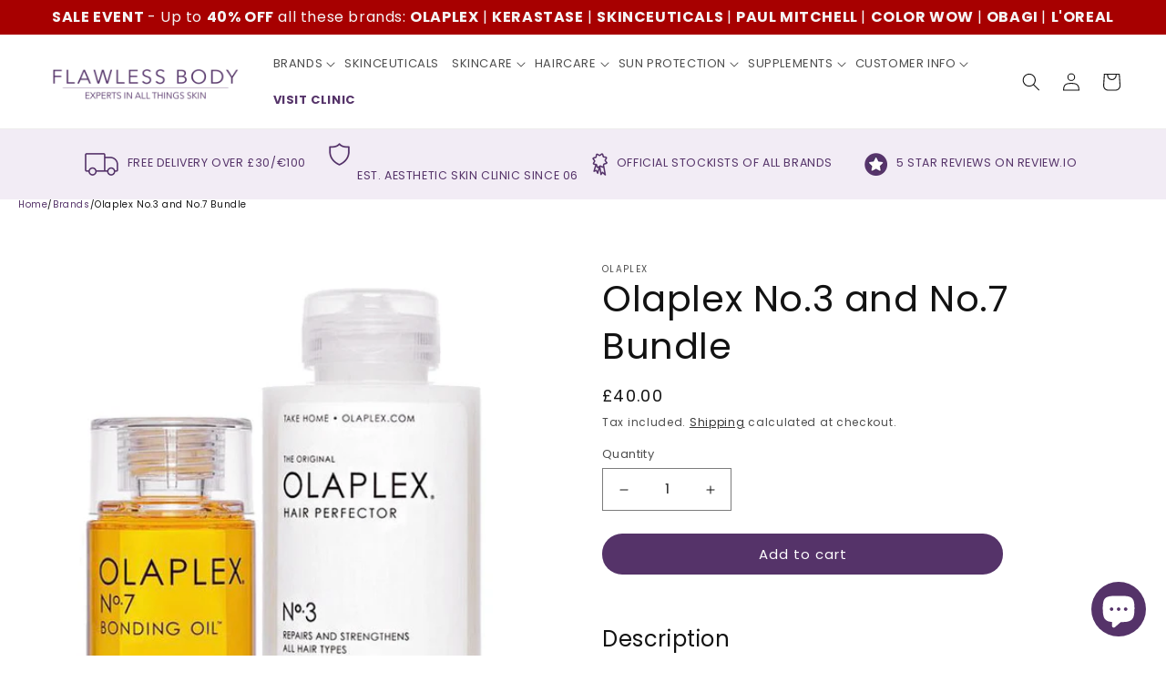

--- FILE ---
content_type: text/html; charset=utf-8
request_url: https://flawlessbody.co.uk/products/olaplex-no-3-and-no-7-bundle
body_size: 63760
content:
<!doctype html>
<html class="no-js" lang="en">
  <head>
    <meta charset="utf-8">
    <meta http-equiv="X-UA-Compatible" content="IE=edge">
    <meta name="viewport" content="width=device-width,initial-scale=1">
    <meta name="theme-color" content="">
    <link rel="canonical" href="https://flawlessbody.co.uk/products/olaplex-no-3-and-no-7-bundle">
    <link rel="preconnect" href="https://cdn.shopify.com" crossorigin><link rel="icon" type="image/png" href="//flawlessbody.co.uk/cdn/shop/files/FB_favicon_purple_512px_553369_2x_7db0e209-b707-4027-b553-8def0bd0fa17.png?crop=center&height=32&v=1660210644&width=32"><link rel="preconnect" href="https://fonts.shopifycdn.com" crossorigin><title>
      Olaplex No.3 and No.7 Bundle
 &ndash; Flawless Body</title>

    
      <meta name="description" content="Bundle of Olaplex No.3 Hair Perfector alongside Olaplex No.7 Bonding Oil.">
    

    

<meta property="og:site_name" content="Flawless Body">
<meta property="og:url" content="https://flawlessbody.co.uk/products/olaplex-no-3-and-no-7-bundle">
<meta property="og:title" content="Olaplex No.3 and No.7 Bundle">
<meta property="og:type" content="product">
<meta property="og:description" content="Bundle of Olaplex No.3 Hair Perfector alongside Olaplex No.7 Bonding Oil."><meta property="og:image" content="http://flawlessbody.co.uk/cdn/shop/products/0001751_olaplex-no3-and-no7-bundle_550_A.jpg?v=1678708215">
  <meta property="og:image:secure_url" content="https://flawlessbody.co.uk/cdn/shop/products/0001751_olaplex-no3-and-no7-bundle_550_A.jpg?v=1678708215">
  <meta property="og:image:width" content="550">
  <meta property="og:image:height" content="550"><meta property="og:price:amount" content="40.00">
  <meta property="og:price:currency" content="GBP"><meta name="twitter:site" content="@flawlessbody01"><meta name="twitter:card" content="summary_large_image">
<meta name="twitter:title" content="Olaplex No.3 and No.7 Bundle">
<meta name="twitter:description" content="Bundle of Olaplex No.3 Hair Perfector alongside Olaplex No.7 Bonding Oil.">


    <script src="//flawlessbody.co.uk/cdn/shop/t/23/assets/global.js?v=62158045963309502271761316201" defer="defer"></script>

    <link rel="stylesheet" href="https://cdnjs.cloudflare.com/ajax/libs/bootstrap/5.2.1/css/bootstrap.min.css" integrity="sha512-siwe/oXMhSjGCwLn+scraPOWrJxHlUgMBMZXdPe2Tnk3I0x3ESCoLz7WZ5NTH6SZrywMY+PB1cjyqJ5jAluCOg==" crossorigin="anonymous" referrerpolicy="no-referrer" />
    <link rel="stylesheet" href="//flawlessbody.co.uk/cdn/shop/t/23/assets/bootstrap-overrides.css?v=165535322647385812791761316137">
  <link rel="stylesheet" href="//flawlessbody.co.uk/cdn/shop/t/23/assets/custom.css?v=144774196269706968321761316192">
    
    <link rel="stylesheet" href="//flawlessbody.co.uk/cdn/shop/t/23/assets/swiper.min.css?v=39633872178562917471761316254">
    <script src="//flawlessbody.co.uk/cdn/shop/t/23/assets/swiper.min.js?v=87330480114418983271761316256" defer="defer"></script>

<script src="https://www.paypal.com/sdk/js?client-id=ASvLqIFbrTvdKxGZdoruNg6Dbxdk-5ruHKqwB4JK8Cg3RxIO7CMcgBivK3mHG61kAaRgaenY0xrfdjPJ&components=messages,buttons" data-namespace="PayPalSDK" crossorigin="anonymous" referrerpolicy="no-referrer" defer="defer">
</script>
    
    <style>
      @font-face {
        font-family: 'FuturaStd Book';
        src: url(https://cdn.shopify.com/s/files/1/0604/8635/3036/files/FuturaStd-Book.woff2?v=1659091296);
      }
    </style>
    
    <style>.spf-filter-loading #gf-products > *:not(.spf-product--skeleton), .spf-filter-loading [data-globo-filter-items] > *:not(.spf-product--skeleton){visibility: hidden; opacity: 0}</style>
<link rel="preconnect" href="https://filter-eu.globosoftware.net" />
<script>
  document.getElementsByTagName('html')[0].classList.add('spf-filter-loading');
  window.addEventListener("globoFilterRenderCompleted",function(e){document.getElementsByTagName('html')[0].classList.remove('spf-filter-loading')})
  window.sortByRelevance = false;
  window.moneyFormat = "£{{amount}}";
  window.GloboMoneyFormat = "£{{amount}}";
  window.GloboMoneyWithCurrencyFormat = "£{{amount}}";
  window.filterPriceRate = 1;
  window.filterPriceAdjustment = 1;

  window.shopCurrency = "GBP";
  window.currentCurrency = "GBP";

  window.isMultiCurrency = true;
  window.globoFilterAssetsUrl = '//flawlessbody.co.uk/cdn/shop/t/23/assets/';
  window.assetsUrl = '//flawlessbody.co.uk/cdn/shop/t/23/assets/';
  window.filesUrl = '//flawlessbody.co.uk/cdn/shop/files/';
  var page_id = 0;
  var globo_filters_json = {"default":0,"276820820108":49170,"276822065292":49172,"276821803148":49172,"276821573772":49172,"276821377164":49172,"276821901452":49172,"276821770380":49172,"277526118540":49172,"277526315148":49172,"277526151308":49172,"277526282380":49172,"277526413452":49172,"277526020236":49172,"277526249612":49172,"277526380684":49172,"277526085772":49172,"277526446220":49172,"277526511756":49172,"277526544524":49172,"278767992972":49172,"278768025740":49172,"278768091276":49172,"278768124044":49172,"278781689996":49172}
  var GloboFilterConfig = {
    api: {
      filterUrl: "https://filter-eu.globosoftware.net/filter",
      searchUrl: "https://filter-eu.globosoftware.net/search",
      url: "https://filter-eu.globosoftware.net",
    },
    shop: {
      name: "Flawless Body",
      url: "https://flawlessbody.co.uk",
      domain: "flawlessbody-shop.myshopify.com",
      is_multicurrency: false,
      currency: "GBP",
      cur_currency: "GBP",
      cur_locale: "en",
      locale: "en",
      root_url: "",
      country_code: "GB",
      product_image: {width: 360, height: 504},
      no_image_url: "https://cdn.shopify.com/s/images/themes/product-1.png",
      themeStoreId: 887,
      swatches:  [],
      newUrlStruct: true,
      translation: {"default":{"search":{"suggestions":"Suggestions","collections":"Collections","pages":"Pages","product":"Product","products":"Products","view_all":"Search for","view_all_products":"View all products","not_found":"Sorry, nothing found for","product_not_found":"No products were found","no_result_keywords_suggestions_title":"Popular searches","no_result_products_suggestions_title":"However, You may like","zero_character_keywords_suggestions_title":"Suggestions","zero_character_popular_searches_title":"Popular searches","zero_character_products_suggestions_title":"Trending products"},"form":{"heading":"Search products","select":"-- Select --","search":"Search","submit":"Search","clear":"Clear"},"filter":{"filter_by":"Filter By","clear_all":"Clear All","view":"View","clear":"Clear","in_stock":"In Stock","out_of_stock":"Out of Stock","ready_to_ship":"Ready to ship","search":"Search options","choose_values":"Choose values"},"sort":{"sort_by":"Sort By","manually":"Featured","availability_in_stock_first":"Availability","relevance":"Relevance","best_selling":"Best Selling","alphabetically_a_z":"Alphabetically, A-Z","alphabetically_z_a":"Alphabetically, Z-A","price_low_to_high":"Price, low to high","price_high_to_low":"Price, high to low","date_new_to_old":"Date, new to old","date_old_to_new":"Date, old to new","sale_off":"% Sale off"},"product":{"add_to_cart":"Add to cart","unavailable":"Unavailable","sold_out":"Sold out","sale":"Sale","load_more":"Load more","limit":"Show","search":"Search products","no_results":"Sorry, there are no products in this collection"}}},
      redirects: null,
      images: [],
      settings: {"colors_solid_button_labels":"#FFFFFF","colors_accent_1":"#553369","gradient_accent_1":"","colors_accent_2":"#f2ecf5","gradient_accent_2":"","colors_text":"#121212","colors_outline_button_labels":"#121212","colors_background_1":"#ffffff","gradient_background_1":"","colors_background_2":"#f2ecf5","gradient_background_2":"","type_header_font":{"error":"json not allowed for this object"},"heading_scale":100,"type_body_font":{"error":"json not allowed for this object"},"body_scale":100,"page_width":1600,"spacing_sections":0,"spacing_grid_horizontal":12,"spacing_grid_vertical":8,"buttons_border_thickness":0,"buttons_border_opacity":100,"buttons_radius":40,"buttons_shadow_opacity":0,"buttons_shadow_horizontal_offset":0,"buttons_shadow_vertical_offset":-12,"buttons_shadow_blur":5,"variant_pills_border_thickness":1,"variant_pills_border_opacity":100,"variant_pills_radius":40,"variant_pills_shadow_opacity":0,"variant_pills_shadow_horizontal_offset":0,"variant_pills_shadow_vertical_offset":4,"variant_pills_shadow_blur":5,"inputs_border_thickness":1,"inputs_border_opacity":55,"inputs_radius":0,"inputs_shadow_opacity":0,"inputs_shadow_horizontal_offset":0,"inputs_shadow_vertical_offset":4,"inputs_shadow_blur":5,"card_style":"card","card_image_padding":10,"card_text_alignment":"left","card_color_scheme":"background-1","card_border_thickness":0,"card_border_opacity":10,"card_corner_radius":0,"card_shadow_opacity":0,"card_shadow_horizontal_offset":0,"card_shadow_vertical_offset":4,"card_shadow_blur":5,"text_boxes_border_thickness":0,"text_boxes_border_opacity":10,"text_boxes_radius":0,"text_boxes_shadow_opacity":0,"text_boxes_shadow_horizontal_offset":0,"text_boxes_shadow_vertical_offset":4,"text_boxes_shadow_blur":5,"media_border_thickness":0,"media_border_opacity":0,"media_radius":0,"media_shadow_opacity":0,"media_shadow_horizontal_offset":0,"media_shadow_vertical_offset":40,"media_shadow_blur":5,"popup_border_thickness":1,"popup_border_opacity":10,"popup_corner_radius":0,"popup_shadow_opacity":0,"popup_shadow_horizontal_offset":0,"popup_shadow_vertical_offset":4,"popup_shadow_blur":5,"drawer_border_thickness":1,"drawer_border_opacity":10,"drawer_shadow_opacity":0,"drawer_shadow_horizontal_offset":0,"drawer_shadow_vertical_offset":4,"drawer_shadow_blur":5,"badge_position":"bottom left","badge_corner_radius":40,"sale_badge_color_scheme":"background-2","sold_out_badge_color_scheme":"background-1","accent_icons":"text","social_twitter_link":"https:\/\/twitter.com\/flawlessbody01","social_facebook_link":"https:\/\/www.facebook.com\/FlawlessBody01\/","social_pinterest_link":"","social_instagram_link":"https:\/\/www.instagram.com\/flawlessbody01\/","social_tiktok_link":"","social_tumblr_link":"","social_snapchat_link":"","social_youtube_link":"","social_vimeo_link":"","predictive_search_enabled":true,"predictive_search_show_vendor":false,"predictive_search_show_price":false,"favicon":"\/\/flawlessbody.co.uk\/cdn\/shop\/files\/FB_favicon_purple_512px_553369_2x_7db0e209-b707-4027-b553-8def0bd0fa17.png?v=1660210644","currency_code_enabled":true,"cart_type":"notification","show_vendor":false,"show_cart_note":false,"checkout_logo_image":"\/\/flawlessbody.co.uk\/cdn\/shop\/files\/checkoutlogo.png?v=1681906532","checkout_logo_position":"center","checkout_logo_size":"large","checkout_body_background_color":"#f2ecf5","checkout_input_background_color_mode":"white","checkout_sidebar_background_color":"#fafafa","checkout_heading_font":"-apple-system, BlinkMacSystemFont, 'Segoe UI', Roboto, Helvetica, Arial, sans-serif, 'Apple Color Emoji', 'Segoe UI Emoji', 'Segoe UI Symbol'","checkout_body_font":"-apple-system, BlinkMacSystemFont, 'Segoe UI', Roboto, Helvetica, Arial, sans-serif, 'Apple Color Emoji', 'Segoe UI Emoji', 'Segoe UI Symbol'","checkout_accent_color":"#553369","checkout_button_color":"#553369","checkout_error_color":"#e22120","customer_layout":"customer_area"},
      separate_options: null,
      home_filter: false,
      page: "product",
      layout: "theme"
    },
    taxes: null,
    special_countries: null,
    adjustments: null,

    year_make_model: {
      id: null
    },
    filter: {
      id: globo_filters_json[page_id] || globo_filters_json['default'] || 0,
      layout: 1,
      showCount: true,
      isLoadMore: 0,
      filter_on_search_page: true
    },
    search:{
      enable: true,
      zero_character_suggestion: false,
      layout: 1,
    },
    collection: {
      id:0,
      handle:'',
      sort: 'best-selling',
      tags: null,
      vendor: null,
      type: null,
      term: null,
      limit: 12,
      products_count: 0,
      excludeTags: null
    },
    customer: false,
    selector: {
      sortBy: '.collection-sorting',
      pagination: '.pagination:first, .paginate:first, .pagination-custom:first, #pagination:first, #gf_pagination_wrap',
      products: '.grid.grid-collage'
    }
  };

</script>
<script defer src="//flawlessbody.co.uk/cdn/shop/t/23/assets/v5.globo.filter.lib.js?v=171925632714237137991761316263"></script>

<link rel="preload stylesheet" href="//flawlessbody.co.uk/cdn/shop/t/23/assets/v5.globo.search.css?v=36178431668889589591761316265" as="style">





<script>window.performance && window.performance.mark && window.performance.mark('shopify.content_for_header.start');</script><meta name="google-site-verification" content="1TB0tLjiYq91t2gE234MG85-YDgQvnVzv-D9ZGdr6vM">
<meta name="facebook-domain-verification" content="flpjb368vxom5db2hihksnnkjxlny4">
<meta id="shopify-digital-wallet" name="shopify-digital-wallet" content="/60486353036/digital_wallets/dialog">
<meta name="shopify-checkout-api-token" content="bd940ff8332e2332b6c24178764f5139">
<meta id="in-context-paypal-metadata" data-shop-id="60486353036" data-venmo-supported="false" data-environment="production" data-locale="en_US" data-paypal-v4="true" data-currency="GBP">
<link rel="alternate" hreflang="x-default" href="https://flawlessbody.co.uk/products/olaplex-no-3-and-no-7-bundle">
<link rel="alternate" hreflang="en" href="https://flawlessbody.co.uk/products/olaplex-no-3-and-no-7-bundle">
<link rel="alternate" hreflang="en-IE" href="https://flawlessbody.ie/products/olaplex-no-3-and-no-7-bundle">
<link rel="alternate" hreflang="en-NL" href="https://flawlessbody.com/products/olaplex-no-3-and-no-7-bundle">
<link rel="alternate" hreflang="en-DE" href="https://flawlessbody.com/products/olaplex-no-3-and-no-7-bundle">
<link rel="alternate" hreflang="en-FR" href="https://flawlessbody.com/products/olaplex-no-3-and-no-7-bundle">
<link rel="alternate" hreflang="en-AL" href="https://flawlessbody.com/products/olaplex-no-3-and-no-7-bundle">
<link rel="alternate" hreflang="en-AD" href="https://flawlessbody.com/products/olaplex-no-3-and-no-7-bundle">
<link rel="alternate" hreflang="en-AT" href="https://flawlessbody.com/products/olaplex-no-3-and-no-7-bundle">
<link rel="alternate" hreflang="en-BY" href="https://flawlessbody.com/products/olaplex-no-3-and-no-7-bundle">
<link rel="alternate" hreflang="en-BE" href="https://flawlessbody.com/products/olaplex-no-3-and-no-7-bundle">
<link rel="alternate" hreflang="en-BA" href="https://flawlessbody.com/products/olaplex-no-3-and-no-7-bundle">
<link rel="alternate" hreflang="en-BG" href="https://flawlessbody.com/products/olaplex-no-3-and-no-7-bundle">
<link rel="alternate" hreflang="en-HR" href="https://flawlessbody.com/products/olaplex-no-3-and-no-7-bundle">
<link rel="alternate" hreflang="en-CZ" href="https://flawlessbody.com/products/olaplex-no-3-and-no-7-bundle">
<link rel="alternate" hreflang="en-DK" href="https://flawlessbody.com/products/olaplex-no-3-and-no-7-bundle">
<link rel="alternate" hreflang="en-EE" href="https://flawlessbody.com/products/olaplex-no-3-and-no-7-bundle">
<link rel="alternate" hreflang="en-FO" href="https://flawlessbody.com/products/olaplex-no-3-and-no-7-bundle">
<link rel="alternate" hreflang="en-FI" href="https://flawlessbody.com/products/olaplex-no-3-and-no-7-bundle">
<link rel="alternate" hreflang="en-GI" href="https://flawlessbody.com/products/olaplex-no-3-and-no-7-bundle">
<link rel="alternate" hreflang="en-GR" href="https://flawlessbody.com/products/olaplex-no-3-and-no-7-bundle">
<link rel="alternate" hreflang="en-GG" href="https://flawlessbody.com/products/olaplex-no-3-and-no-7-bundle">
<link rel="alternate" hreflang="en-HU" href="https://flawlessbody.com/products/olaplex-no-3-and-no-7-bundle">
<link rel="alternate" hreflang="en-IS" href="https://flawlessbody.com/products/olaplex-no-3-and-no-7-bundle">
<link rel="alternate" hreflang="en-IT" href="https://flawlessbody.com/products/olaplex-no-3-and-no-7-bundle">
<link rel="alternate" hreflang="en-XK" href="https://flawlessbody.com/products/olaplex-no-3-and-no-7-bundle">
<link rel="alternate" hreflang="en-LV" href="https://flawlessbody.com/products/olaplex-no-3-and-no-7-bundle">
<link rel="alternate" hreflang="en-LI" href="https://flawlessbody.com/products/olaplex-no-3-and-no-7-bundle">
<link rel="alternate" hreflang="en-LT" href="https://flawlessbody.com/products/olaplex-no-3-and-no-7-bundle">
<link rel="alternate" hreflang="en-LU" href="https://flawlessbody.com/products/olaplex-no-3-and-no-7-bundle">
<link rel="alternate" hreflang="en-MK" href="https://flawlessbody.com/products/olaplex-no-3-and-no-7-bundle">
<link rel="alternate" hreflang="en-MT" href="https://flawlessbody.com/products/olaplex-no-3-and-no-7-bundle">
<link rel="alternate" hreflang="en-MD" href="https://flawlessbody.com/products/olaplex-no-3-and-no-7-bundle">
<link rel="alternate" hreflang="en-MC" href="https://flawlessbody.com/products/olaplex-no-3-and-no-7-bundle">
<link rel="alternate" hreflang="en-ME" href="https://flawlessbody.com/products/olaplex-no-3-and-no-7-bundle">
<link rel="alternate" hreflang="en-NO" href="https://flawlessbody.com/products/olaplex-no-3-and-no-7-bundle">
<link rel="alternate" hreflang="en-PL" href="https://flawlessbody.com/products/olaplex-no-3-and-no-7-bundle">
<link rel="alternate" hreflang="en-PT" href="https://flawlessbody.com/products/olaplex-no-3-and-no-7-bundle">
<link rel="alternate" hreflang="en-RO" href="https://flawlessbody.com/products/olaplex-no-3-and-no-7-bundle">
<link rel="alternate" hreflang="en-SM" href="https://flawlessbody.com/products/olaplex-no-3-and-no-7-bundle">
<link rel="alternate" hreflang="en-RS" href="https://flawlessbody.com/products/olaplex-no-3-and-no-7-bundle">
<link rel="alternate" hreflang="en-SK" href="https://flawlessbody.com/products/olaplex-no-3-and-no-7-bundle">
<link rel="alternate" hreflang="en-SI" href="https://flawlessbody.com/products/olaplex-no-3-and-no-7-bundle">
<link rel="alternate" hreflang="en-ES" href="https://flawlessbody.com/products/olaplex-no-3-and-no-7-bundle">
<link rel="alternate" hreflang="en-SJ" href="https://flawlessbody.com/products/olaplex-no-3-and-no-7-bundle">
<link rel="alternate" hreflang="en-SE" href="https://flawlessbody.com/products/olaplex-no-3-and-no-7-bundle">
<link rel="alternate" hreflang="en-CH" href="https://flawlessbody.com/products/olaplex-no-3-and-no-7-bundle">
<link rel="alternate" hreflang="en-UA" href="https://flawlessbody.com/products/olaplex-no-3-and-no-7-bundle">
<link rel="alternate" type="application/json+oembed" href="https://flawlessbody.co.uk/products/olaplex-no-3-and-no-7-bundle.oembed">
<script async="async" src="/checkouts/internal/preloads.js?locale=en-GB"></script>
<link rel="preconnect" href="https://shop.app" crossorigin="anonymous">
<script async="async" src="https://shop.app/checkouts/internal/preloads.js?locale=en-GB&shop_id=60486353036" crossorigin="anonymous"></script>
<script id="apple-pay-shop-capabilities" type="application/json">{"shopId":60486353036,"countryCode":"GB","currencyCode":"GBP","merchantCapabilities":["supports3DS"],"merchantId":"gid:\/\/shopify\/Shop\/60486353036","merchantName":"Flawless Body","requiredBillingContactFields":["postalAddress","email","phone"],"requiredShippingContactFields":["postalAddress","email","phone"],"shippingType":"shipping","supportedNetworks":["visa","maestro","masterCard","amex","discover","elo"],"total":{"type":"pending","label":"Flawless Body","amount":"1.00"},"shopifyPaymentsEnabled":true,"supportsSubscriptions":true}</script>
<script id="shopify-features" type="application/json">{"accessToken":"bd940ff8332e2332b6c24178764f5139","betas":["rich-media-storefront-analytics"],"domain":"flawlessbody.co.uk","predictiveSearch":true,"shopId":60486353036,"locale":"en"}</script>
<script>var Shopify = Shopify || {};
Shopify.shop = "flawlessbody-shop.myshopify.com";
Shopify.locale = "en";
Shopify.currency = {"active":"GBP","rate":"1.0"};
Shopify.country = "GB";
Shopify.theme = {"name":"Copy of Staging Branch","id":182968484213,"schema_name":"Dawn","schema_version":"6.0.2","theme_store_id":null,"role":"main"};
Shopify.theme.handle = "null";
Shopify.theme.style = {"id":null,"handle":null};
Shopify.cdnHost = "flawlessbody.co.uk/cdn";
Shopify.routes = Shopify.routes || {};
Shopify.routes.root = "/";</script>
<script type="module">!function(o){(o.Shopify=o.Shopify||{}).modules=!0}(window);</script>
<script>!function(o){function n(){var o=[];function n(){o.push(Array.prototype.slice.apply(arguments))}return n.q=o,n}var t=o.Shopify=o.Shopify||{};t.loadFeatures=n(),t.autoloadFeatures=n()}(window);</script>
<script>
  window.ShopifyPay = window.ShopifyPay || {};
  window.ShopifyPay.apiHost = "shop.app\/pay";
  window.ShopifyPay.redirectState = null;
</script>
<script id="shop-js-analytics" type="application/json">{"pageType":"product"}</script>
<script defer="defer" async type="module" src="//flawlessbody.co.uk/cdn/shopifycloud/shop-js/modules/v2/client.init-shop-cart-sync_C5BV16lS.en.esm.js"></script>
<script defer="defer" async type="module" src="//flawlessbody.co.uk/cdn/shopifycloud/shop-js/modules/v2/chunk.common_CygWptCX.esm.js"></script>
<script type="module">
  await import("//flawlessbody.co.uk/cdn/shopifycloud/shop-js/modules/v2/client.init-shop-cart-sync_C5BV16lS.en.esm.js");
await import("//flawlessbody.co.uk/cdn/shopifycloud/shop-js/modules/v2/chunk.common_CygWptCX.esm.js");

  window.Shopify.SignInWithShop?.initShopCartSync?.({"fedCMEnabled":true,"windoidEnabled":true});

</script>
<script defer="defer" async type="module" src="//flawlessbody.co.uk/cdn/shopifycloud/shop-js/modules/v2/client.payment-terms_CZxnsJam.en.esm.js"></script>
<script defer="defer" async type="module" src="//flawlessbody.co.uk/cdn/shopifycloud/shop-js/modules/v2/chunk.common_CygWptCX.esm.js"></script>
<script defer="defer" async type="module" src="//flawlessbody.co.uk/cdn/shopifycloud/shop-js/modules/v2/chunk.modal_D71HUcav.esm.js"></script>
<script type="module">
  await import("//flawlessbody.co.uk/cdn/shopifycloud/shop-js/modules/v2/client.payment-terms_CZxnsJam.en.esm.js");
await import("//flawlessbody.co.uk/cdn/shopifycloud/shop-js/modules/v2/chunk.common_CygWptCX.esm.js");
await import("//flawlessbody.co.uk/cdn/shopifycloud/shop-js/modules/v2/chunk.modal_D71HUcav.esm.js");

  
</script>
<script>
  window.Shopify = window.Shopify || {};
  if (!window.Shopify.featureAssets) window.Shopify.featureAssets = {};
  window.Shopify.featureAssets['shop-js'] = {"shop-cart-sync":["modules/v2/client.shop-cart-sync_ZFArdW7E.en.esm.js","modules/v2/chunk.common_CygWptCX.esm.js"],"init-fed-cm":["modules/v2/client.init-fed-cm_CmiC4vf6.en.esm.js","modules/v2/chunk.common_CygWptCX.esm.js"],"shop-button":["modules/v2/client.shop-button_tlx5R9nI.en.esm.js","modules/v2/chunk.common_CygWptCX.esm.js"],"shop-cash-offers":["modules/v2/client.shop-cash-offers_DOA2yAJr.en.esm.js","modules/v2/chunk.common_CygWptCX.esm.js","modules/v2/chunk.modal_D71HUcav.esm.js"],"init-windoid":["modules/v2/client.init-windoid_sURxWdc1.en.esm.js","modules/v2/chunk.common_CygWptCX.esm.js"],"shop-toast-manager":["modules/v2/client.shop-toast-manager_ClPi3nE9.en.esm.js","modules/v2/chunk.common_CygWptCX.esm.js"],"init-shop-email-lookup-coordinator":["modules/v2/client.init-shop-email-lookup-coordinator_B8hsDcYM.en.esm.js","modules/v2/chunk.common_CygWptCX.esm.js"],"init-shop-cart-sync":["modules/v2/client.init-shop-cart-sync_C5BV16lS.en.esm.js","modules/v2/chunk.common_CygWptCX.esm.js"],"avatar":["modules/v2/client.avatar_BTnouDA3.en.esm.js"],"pay-button":["modules/v2/client.pay-button_FdsNuTd3.en.esm.js","modules/v2/chunk.common_CygWptCX.esm.js"],"init-customer-accounts":["modules/v2/client.init-customer-accounts_DxDtT_ad.en.esm.js","modules/v2/client.shop-login-button_C5VAVYt1.en.esm.js","modules/v2/chunk.common_CygWptCX.esm.js","modules/v2/chunk.modal_D71HUcav.esm.js"],"init-shop-for-new-customer-accounts":["modules/v2/client.init-shop-for-new-customer-accounts_ChsxoAhi.en.esm.js","modules/v2/client.shop-login-button_C5VAVYt1.en.esm.js","modules/v2/chunk.common_CygWptCX.esm.js","modules/v2/chunk.modal_D71HUcav.esm.js"],"shop-login-button":["modules/v2/client.shop-login-button_C5VAVYt1.en.esm.js","modules/v2/chunk.common_CygWptCX.esm.js","modules/v2/chunk.modal_D71HUcav.esm.js"],"init-customer-accounts-sign-up":["modules/v2/client.init-customer-accounts-sign-up_CPSyQ0Tj.en.esm.js","modules/v2/client.shop-login-button_C5VAVYt1.en.esm.js","modules/v2/chunk.common_CygWptCX.esm.js","modules/v2/chunk.modal_D71HUcav.esm.js"],"shop-follow-button":["modules/v2/client.shop-follow-button_Cva4Ekp9.en.esm.js","modules/v2/chunk.common_CygWptCX.esm.js","modules/v2/chunk.modal_D71HUcav.esm.js"],"checkout-modal":["modules/v2/client.checkout-modal_BPM8l0SH.en.esm.js","modules/v2/chunk.common_CygWptCX.esm.js","modules/v2/chunk.modal_D71HUcav.esm.js"],"lead-capture":["modules/v2/client.lead-capture_Bi8yE_yS.en.esm.js","modules/v2/chunk.common_CygWptCX.esm.js","modules/v2/chunk.modal_D71HUcav.esm.js"],"shop-login":["modules/v2/client.shop-login_D6lNrXab.en.esm.js","modules/v2/chunk.common_CygWptCX.esm.js","modules/v2/chunk.modal_D71HUcav.esm.js"],"payment-terms":["modules/v2/client.payment-terms_CZxnsJam.en.esm.js","modules/v2/chunk.common_CygWptCX.esm.js","modules/v2/chunk.modal_D71HUcav.esm.js"]};
</script>
<script>(function() {
  var isLoaded = false;
  function asyncLoad() {
    if (isLoaded) return;
    isLoaded = true;
    var urls = ["https:\/\/ecommplugins-scripts.trustpilot.com\/v2.1\/js\/header.min.js?settings=eyJrZXkiOiI1QTZRVDZJbnFvQmNDcjFoIiwicyI6InNrdSJ9\u0026shop=flawlessbody-shop.myshopify.com","https:\/\/ecommplugins-trustboxsettings.trustpilot.com\/flawlessbody-shop.myshopify.com.js?settings=1735914735479\u0026shop=flawlessbody-shop.myshopify.com","https:\/\/widget.trustpilot.com\/bootstrap\/v5\/tp.widget.sync.bootstrap.min.js?shop=flawlessbody-shop.myshopify.com","https:\/\/cdn.rebuyengine.com\/onsite\/js\/rebuy.js?shop=flawlessbody-shop.myshopify.com"];
    for (var i = 0; i < urls.length; i++) {
      var s = document.createElement('script');
      s.type = 'text/javascript';
      s.async = true;
      s.src = urls[i];
      var x = document.getElementsByTagName('script')[0];
      x.parentNode.insertBefore(s, x);
    }
  };
  if(window.attachEvent) {
    window.attachEvent('onload', asyncLoad);
  } else {
    window.addEventListener('load', asyncLoad, false);
  }
})();</script>
<script id="__st">var __st={"a":60486353036,"offset":0,"reqid":"93a2cd45-ec51-464a-97fd-53cf709fb4d5-1768719075","pageurl":"flawlessbody.co.uk\/products\/olaplex-no-3-and-no-7-bundle","u":"69c6cccb4bd3","p":"product","rtyp":"product","rid":7209503031436};</script>
<script>window.ShopifyPaypalV4VisibilityTracking = true;</script>
<script id="captcha-bootstrap">!function(){'use strict';const t='contact',e='account',n='new_comment',o=[[t,t],['blogs',n],['comments',n],[t,'customer']],c=[[e,'customer_login'],[e,'guest_login'],[e,'recover_customer_password'],[e,'create_customer']],r=t=>t.map((([t,e])=>`form[action*='/${t}']:not([data-nocaptcha='true']) input[name='form_type'][value='${e}']`)).join(','),a=t=>()=>t?[...document.querySelectorAll(t)].map((t=>t.form)):[];function s(){const t=[...o],e=r(t);return a(e)}const i='password',u='form_key',d=['recaptcha-v3-token','g-recaptcha-response','h-captcha-response',i],f=()=>{try{return window.sessionStorage}catch{return}},m='__shopify_v',_=t=>t.elements[u];function p(t,e,n=!1){try{const o=window.sessionStorage,c=JSON.parse(o.getItem(e)),{data:r}=function(t){const{data:e,action:n}=t;return t[m]||n?{data:e,action:n}:{data:t,action:n}}(c);for(const[e,n]of Object.entries(r))t.elements[e]&&(t.elements[e].value=n);n&&o.removeItem(e)}catch(o){console.error('form repopulation failed',{error:o})}}const l='form_type',E='cptcha';function T(t){t.dataset[E]=!0}const w=window,h=w.document,L='Shopify',v='ce_forms',y='captcha';let A=!1;((t,e)=>{const n=(g='f06e6c50-85a8-45c8-87d0-21a2b65856fe',I='https://cdn.shopify.com/shopifycloud/storefront-forms-hcaptcha/ce_storefront_forms_captcha_hcaptcha.v1.5.2.iife.js',D={infoText:'Protected by hCaptcha',privacyText:'Privacy',termsText:'Terms'},(t,e,n)=>{const o=w[L][v],c=o.bindForm;if(c)return c(t,g,e,D).then(n);var r;o.q.push([[t,g,e,D],n]),r=I,A||(h.body.append(Object.assign(h.createElement('script'),{id:'captcha-provider',async:!0,src:r})),A=!0)});var g,I,D;w[L]=w[L]||{},w[L][v]=w[L][v]||{},w[L][v].q=[],w[L][y]=w[L][y]||{},w[L][y].protect=function(t,e){n(t,void 0,e),T(t)},Object.freeze(w[L][y]),function(t,e,n,w,h,L){const[v,y,A,g]=function(t,e,n){const i=e?o:[],u=t?c:[],d=[...i,...u],f=r(d),m=r(i),_=r(d.filter((([t,e])=>n.includes(e))));return[a(f),a(m),a(_),s()]}(w,h,L),I=t=>{const e=t.target;return e instanceof HTMLFormElement?e:e&&e.form},D=t=>v().includes(t);t.addEventListener('submit',(t=>{const e=I(t);if(!e)return;const n=D(e)&&!e.dataset.hcaptchaBound&&!e.dataset.recaptchaBound,o=_(e),c=g().includes(e)&&(!o||!o.value);(n||c)&&t.preventDefault(),c&&!n&&(function(t){try{if(!f())return;!function(t){const e=f();if(!e)return;const n=_(t);if(!n)return;const o=n.value;o&&e.removeItem(o)}(t);const e=Array.from(Array(32),(()=>Math.random().toString(36)[2])).join('');!function(t,e){_(t)||t.append(Object.assign(document.createElement('input'),{type:'hidden',name:u})),t.elements[u].value=e}(t,e),function(t,e){const n=f();if(!n)return;const o=[...t.querySelectorAll(`input[type='${i}']`)].map((({name:t})=>t)),c=[...d,...o],r={};for(const[a,s]of new FormData(t).entries())c.includes(a)||(r[a]=s);n.setItem(e,JSON.stringify({[m]:1,action:t.action,data:r}))}(t,e)}catch(e){console.error('failed to persist form',e)}}(e),e.submit())}));const S=(t,e)=>{t&&!t.dataset[E]&&(n(t,e.some((e=>e===t))),T(t))};for(const o of['focusin','change'])t.addEventListener(o,(t=>{const e=I(t);D(e)&&S(e,y())}));const B=e.get('form_key'),M=e.get(l),P=B&&M;t.addEventListener('DOMContentLoaded',(()=>{const t=y();if(P)for(const e of t)e.elements[l].value===M&&p(e,B);[...new Set([...A(),...v().filter((t=>'true'===t.dataset.shopifyCaptcha))])].forEach((e=>S(e,t)))}))}(h,new URLSearchParams(w.location.search),n,t,e,['guest_login'])})(!0,!0)}();</script>
<script integrity="sha256-4kQ18oKyAcykRKYeNunJcIwy7WH5gtpwJnB7kiuLZ1E=" data-source-attribution="shopify.loadfeatures" defer="defer" src="//flawlessbody.co.uk/cdn/shopifycloud/storefront/assets/storefront/load_feature-a0a9edcb.js" crossorigin="anonymous"></script>
<script crossorigin="anonymous" defer="defer" src="//flawlessbody.co.uk/cdn/shopifycloud/storefront/assets/shopify_pay/storefront-65b4c6d7.js?v=20250812"></script>
<script data-source-attribution="shopify.dynamic_checkout.dynamic.init">var Shopify=Shopify||{};Shopify.PaymentButton=Shopify.PaymentButton||{isStorefrontPortableWallets:!0,init:function(){window.Shopify.PaymentButton.init=function(){};var t=document.createElement("script");t.src="https://flawlessbody.co.uk/cdn/shopifycloud/portable-wallets/latest/portable-wallets.en.js",t.type="module",document.head.appendChild(t)}};
</script>
<script data-source-attribution="shopify.dynamic_checkout.buyer_consent">
  function portableWalletsHideBuyerConsent(e){var t=document.getElementById("shopify-buyer-consent"),n=document.getElementById("shopify-subscription-policy-button");t&&n&&(t.classList.add("hidden"),t.setAttribute("aria-hidden","true"),n.removeEventListener("click",e))}function portableWalletsShowBuyerConsent(e){var t=document.getElementById("shopify-buyer-consent"),n=document.getElementById("shopify-subscription-policy-button");t&&n&&(t.classList.remove("hidden"),t.removeAttribute("aria-hidden"),n.addEventListener("click",e))}window.Shopify?.PaymentButton&&(window.Shopify.PaymentButton.hideBuyerConsent=portableWalletsHideBuyerConsent,window.Shopify.PaymentButton.showBuyerConsent=portableWalletsShowBuyerConsent);
</script>
<script data-source-attribution="shopify.dynamic_checkout.cart.bootstrap">document.addEventListener("DOMContentLoaded",(function(){function t(){return document.querySelector("shopify-accelerated-checkout-cart, shopify-accelerated-checkout")}if(t())Shopify.PaymentButton.init();else{new MutationObserver((function(e,n){t()&&(Shopify.PaymentButton.init(),n.disconnect())})).observe(document.body,{childList:!0,subtree:!0})}}));
</script>
<link id="shopify-accelerated-checkout-styles" rel="stylesheet" media="screen" href="https://flawlessbody.co.uk/cdn/shopifycloud/portable-wallets/latest/accelerated-checkout-backwards-compat.css" crossorigin="anonymous">
<style id="shopify-accelerated-checkout-cart">
        #shopify-buyer-consent {
  margin-top: 1em;
  display: inline-block;
  width: 100%;
}

#shopify-buyer-consent.hidden {
  display: none;
}

#shopify-subscription-policy-button {
  background: none;
  border: none;
  padding: 0;
  text-decoration: underline;
  font-size: inherit;
  cursor: pointer;
}

#shopify-subscription-policy-button::before {
  box-shadow: none;
}

      </style>
<link rel="stylesheet" media="screen" href="//flawlessbody.co.uk/cdn/shop/t/23/compiled_assets/styles.css?4347">
<script id="sections-script" data-sections="usp,product-recommendations,header,footer" defer="defer" src="//flawlessbody.co.uk/cdn/shop/t/23/compiled_assets/scripts.js?4347"></script>
<script>window.performance && window.performance.mark && window.performance.mark('shopify.content_for_header.end');</script>


    <style data-shopify>
      @font-face {
  font-family: Poppins;
  font-weight: 400;
  font-style: normal;
  font-display: swap;
  src: url("//flawlessbody.co.uk/cdn/fonts/poppins/poppins_n4.0ba78fa5af9b0e1a374041b3ceaadf0a43b41362.woff2") format("woff2"),
       url("//flawlessbody.co.uk/cdn/fonts/poppins/poppins_n4.214741a72ff2596839fc9760ee7a770386cf16ca.woff") format("woff");
}

      @font-face {
  font-family: Poppins;
  font-weight: 700;
  font-style: normal;
  font-display: swap;
  src: url("//flawlessbody.co.uk/cdn/fonts/poppins/poppins_n7.56758dcf284489feb014a026f3727f2f20a54626.woff2") format("woff2"),
       url("//flawlessbody.co.uk/cdn/fonts/poppins/poppins_n7.f34f55d9b3d3205d2cd6f64955ff4b36f0cfd8da.woff") format("woff");
}

      @font-face {
  font-family: Poppins;
  font-weight: 400;
  font-style: italic;
  font-display: swap;
  src: url("//flawlessbody.co.uk/cdn/fonts/poppins/poppins_i4.846ad1e22474f856bd6b81ba4585a60799a9f5d2.woff2") format("woff2"),
       url("//flawlessbody.co.uk/cdn/fonts/poppins/poppins_i4.56b43284e8b52fc64c1fd271f289a39e8477e9ec.woff") format("woff");
}

      @font-face {
  font-family: Poppins;
  font-weight: 700;
  font-style: italic;
  font-display: swap;
  src: url("//flawlessbody.co.uk/cdn/fonts/poppins/poppins_i7.42fd71da11e9d101e1e6c7932199f925f9eea42d.woff2") format("woff2"),
       url("//flawlessbody.co.uk/cdn/fonts/poppins/poppins_i7.ec8499dbd7616004e21155106d13837fff4cf556.woff") format("woff");
}

      @font-face {
  font-family: Poppins;
  font-weight: 400;
  font-style: normal;
  font-display: swap;
  src: url("//flawlessbody.co.uk/cdn/fonts/poppins/poppins_n4.0ba78fa5af9b0e1a374041b3ceaadf0a43b41362.woff2") format("woff2"),
       url("//flawlessbody.co.uk/cdn/fonts/poppins/poppins_n4.214741a72ff2596839fc9760ee7a770386cf16ca.woff") format("woff");
}


      :root {
        --font-body-family: Poppins, sans-serif;
        --font-body-style: normal;
        --font-body-weight: 400;
        --font-body-weight-bold: 700;

        --font-heading-family: Poppins, sans-serif;
        --font-heading-style: normal;
        --font-heading-weight: 400;

        --font-body-scale: 1.0;
        --font-heading-scale: 1.0;

        --color-base-text: 18, 18, 18;
        --color-shadow: 18, 18, 18;
        --color-base-background-1: 255, 255, 255;
        --color-base-background-2: 242, 236, 245;
        --color-base-solid-button-labels: 255, 255, 255;
        --color-base-outline-button-labels: 18, 18, 18;
        --color-base-accent-1: 85, 51, 105;
        --color-base-accent-2: 242, 236, 245;
        --payment-terms-background-color: #ffffff;

        --gradient-base-background-1: #ffffff;
        --gradient-base-background-2: #f2ecf5;
        --gradient-base-accent-1: #553369;
        --gradient-base-accent-2: #f2ecf5;

        --media-padding: px;
        --media-border-opacity: 0.0;
        --media-border-width: 0px;
        --media-radius: 0px;
        --media-shadow-opacity: 0.0;
        --media-shadow-horizontal-offset: 0px;
        --media-shadow-vertical-offset: 40px;
        --media-shadow-blur-radius: 5px;
        --media-shadow-visible: 0;

        --page-width: 160rem;
        --page-width-margin: 0rem;

        --card-image-padding: 1.0rem;
        --card-corner-radius: 0.0rem;
        --card-text-alignment: left;
        --card-border-width: 0.0rem;
        --card-border-opacity: 0.1;
        --card-shadow-opacity: 0.0;
        --card-shadow-visible: 0;
        --card-shadow-horizontal-offset: 0.0rem;
        --card-shadow-vertical-offset: 0.4rem;
        --card-shadow-blur-radius: 0.5rem;

        --badge-corner-radius: 4.0rem;

        --popup-border-width: 1px;
        --popup-border-opacity: 0.1;
        --popup-corner-radius: 0px;
        --popup-shadow-opacity: 0.0;
        --popup-shadow-horizontal-offset: 0px;
        --popup-shadow-vertical-offset: 4px;
        --popup-shadow-blur-radius: 5px;

        --drawer-border-width: 1px;
        --drawer-border-opacity: 0.1;
        --drawer-shadow-opacity: 0.0;
        --drawer-shadow-horizontal-offset: 0px;
        --drawer-shadow-vertical-offset: 4px;
        --drawer-shadow-blur-radius: 5px;

        --spacing-sections-desktop: 0px;
        --spacing-sections-mobile: 0px;

        --grid-desktop-vertical-spacing: 8px;
        --grid-desktop-horizontal-spacing: 12px;
        --grid-mobile-vertical-spacing: 4px;
        --grid-mobile-horizontal-spacing: 6px;

        --text-boxes-border-opacity: 0.1;
        --text-boxes-border-width: 0px;
        --text-boxes-radius: 0px;
        --text-boxes-shadow-opacity: 0.0;
        --text-boxes-shadow-visible: 0;
        --text-boxes-shadow-horizontal-offset: 0px;
        --text-boxes-shadow-vertical-offset: 4px;
        --text-boxes-shadow-blur-radius: 5px;

        --buttons-radius: 40px;
        --buttons-radius-outset: 40px;
        --buttons-border-width: 0px;
        --buttons-border-opacity: 1.0;
        --buttons-shadow-opacity: 0.0;
        --buttons-shadow-visible: 0;
        --buttons-shadow-horizontal-offset: 0px;
        --buttons-shadow-vertical-offset: -12px;
        --buttons-shadow-blur-radius: 5px;
        --buttons-border-offset: 0.3px;

        --inputs-radius: 0px;
        --inputs-border-width: 1px;
        --inputs-border-opacity: 0.55;
        --inputs-shadow-opacity: 0.0;
        --inputs-shadow-horizontal-offset: 0px;
        --inputs-margin-offset: 0px;
        --inputs-shadow-vertical-offset: 4px;
        --inputs-shadow-blur-radius: 5px;
        --inputs-radius-outset: 0px;

        --variant-pills-radius: 40px;
        --variant-pills-border-width: 1px;
        --variant-pills-border-opacity: 1.0;
        --variant-pills-shadow-opacity: 0.0;
        --variant-pills-shadow-horizontal-offset: 0px;
        --variant-pills-shadow-vertical-offset: 4px;
        --variant-pills-shadow-blur-radius: 5px;
      }

      *,
      *::before,
      *::after {
        box-sizing: inherit;
      }

      html {
        box-sizing: border-box;
        font-size: calc(var(--font-body-scale) * 62.5%);
        height: 100%;
      }

      body {
        display: grid;
        grid-template-rows: auto auto 1fr auto;
        grid-template-columns: 100%;
        min-height: 100%;
        margin: 0;
        font-size: 1.5rem;
        letter-spacing: 0.06rem;
        line-height: calc(1 + 0.8 / var(--font-body-scale));
        font-family: var(--font-body-family);
        font-style: var(--font-body-style);
        font-weight: var(--font-body-weight);
      }

      @media screen and (min-width: 750px) {
        body {
          font-size: 1.6rem;
        }
      }
    </style>

    <link href="//flawlessbody.co.uk/cdn/shop/t/23/assets/base.css?ver=1&amp;v=99610472087961186781761316136" rel="stylesheet" type="text/css" media="all" />
<link rel="preload" as="font" href="//flawlessbody.co.uk/cdn/fonts/poppins/poppins_n4.0ba78fa5af9b0e1a374041b3ceaadf0a43b41362.woff2" type="font/woff2" crossorigin><link rel="preload" as="font" href="//flawlessbody.co.uk/cdn/fonts/poppins/poppins_n4.0ba78fa5af9b0e1a374041b3ceaadf0a43b41362.woff2" type="font/woff2" crossorigin><link rel="stylesheet" href="//flawlessbody.co.uk/cdn/shop/t/23/assets/component-predictive-search.css?v=165644661289088488651761316183" media="print" onload="this.media='all'"><script>document.documentElement.className = document.documentElement.className.replace('no-js', 'js');
    if (Shopify.designMode) {
      document.documentElement.classList.add('shopify-design-mode');
    }
    </script>
  <!--Gem_Page_Header_Script-->
<!-- "snippets/gem-app-header-scripts.liquid" was not rendered, the associated app was uninstalled -->
<!--End_Gem_Page_Header_Script-->

        <link href="//flawlessbody.co.uk/cdn/shop/t/23/assets/paymentfont.scss.css?v=162077927521485025691766581047" rel="stylesheet" type="text/css" media="all" />
      

                  <script src="//flawlessbody.co.uk/cdn/shop/t/23/assets/bss-file-configdata.js?v=102907252666629974261761316141" type="text/javascript"></script> <script src="//flawlessbody.co.uk/cdn/shop/t/23/assets/bss-file-configdata-banner.js?v=151034973688681356691761316139" type="text/javascript"></script> <script src="//flawlessbody.co.uk/cdn/shop/t/23/assets/bss-file-configdata-popup.js?v=173992696638277510541761316140" type="text/javascript"></script><script>
                if (typeof BSS_PL == 'undefined') {
                    var BSS_PL = {};
                }
                var bssPlApiServer = "https://product-labels-pro.bsscommerce.com";
                BSS_PL.customerTags = 'null';
                BSS_PL.customerId = 'null';
                BSS_PL.configData = configDatas;
                BSS_PL.configDataBanner = configDataBanners ? configDataBanners : [];
                BSS_PL.configDataPopup = configDataPopups ? configDataPopups : [];
                BSS_PL.storeId = 32832;
                BSS_PL.currentPlan = "false";
                BSS_PL.storeIdCustomOld = "10678";
                BSS_PL.storeIdOldWIthPriority = "12200";
                BSS_PL.apiServerProduction = "https://product-labels-pro.bsscommerce.com";
                
                BSS_PL.integration = {"laiReview":{"status":0,"config":[]}}
                </script>
            <style>
.homepage-slideshow .slick-slide .bss_pl_img {
    visibility: hidden !important;
}
</style><script>function fixBugForStores($, BSS_PL, parent, page, htmlLabel) { return false;}</script>

<script>
  (function(w,d,t,r,u)
  {
    var f,n,i;
    w[u]=w[u]||[],f=function()
    {
      var o={ti:"25072953", enableAutoSpaTracking: true};
      o.q=w[u],w[u]=new UET(o),w[u].push("pageLoad")
    },
    n=d.createElement(t),n.src=r,n.async=1,n.onload=n.onreadystatechange=function()
    {
      var s=this.readyState;
      s&&s!=="loaded"&&s!=="complete"||(f(),n.onload=n.onreadystatechange=null)
    },
    i=d.getElementsByTagName(t)[0],i.parentNode.insertBefore(n,i)
  })
  (window,document,"script","//bat.bing.com/bat.js","uetq");
</script>
  <meta name="google-site-verification" content="AEHy8pc5e6DYtB6yAioxOS9pWb2hBFB43cz2NNkVLvA" />
                     <script type="text/javascript">
  window.Adoric_State = window.Adoric_State || {};
  window.Adoric_State.shop = {
    permanent_domain: 'flawlessbody-shop.myshopify.com',
    currency: "GBP",
    money_format: "£{{amount}}",
    id: 60486353036
  };
  
  window.Adoric_State.pageTitle = 'Olaplex No.3 and No.7 Bundle'
  window.Adoric_State.template = 'product';
  window.Adoric_State.cart = {};

  

  const ADORIC_RECENTRLY_VIEWED_PRODUCT_KEY = '_adoricRecentlyViewed';
  window.Adoric_State.counters = ["#CartCount span:first-child","#Cartcount",".cart-counter",".cart-count-bubble span:first-child",".number-wrapper .number",".header-cart__count",".cart-link .cartCountN",".cart-button span:first-child","#cartCount",".cart_count","a[href=\"/cart\"] span:not([class])","a[href=\"/cart\"] span[class^=\"count\"]","a[href=\"/cart\"] span[class$=\"Count\"]"]
  const ADORIC_SAVED_PRODUCTS_COUNT = 16;

  window.Adoric_State.getRecentlyViewed = async () => {
    const storageData = JSON.parse(localStorage.getItem(ADORIC_RECENTRLY_VIEWED_PRODUCT_KEY)) || [];
    const handles = window.Adoric_State.product 
      ? storageData.filter(item => item.id !== window.Adoric_State.product.id).map(({ handle }) => handle)
      : storageData.map(({ handle }) => handle);

    return fetch(window.Shopify.routes.root + `search?view=view-adoric-json&q=${handles.join(',')}`)
      .then(response => response.json());
  }

  const variantsMapper = (variant, product) => {
    const variantData =  {
      variantId: variant.id,
      productId: product.id,
      price: variant.price ? variant.price / 100 : null,
      comparePrice: variant.compare_at_price ? variant.compare_at_price / 100 : null,
      title: variant.title || product.title,
      image: null,
      imageAlt: null
    };

    if (variant.featured_image) {
      variantData.image = variant.featured_image.src;
      variantData.imageAlt = variant.featured_image.alt;
    } else {
      const image = product.media.find(file => file.media_type === 'image');

      if (image) {
        variantData.image = image.src;
        variantData.imageAlt = image.alt;
      }
    }

    return variantData;
  }

  window.Adoric_State.formatProducts = (products) => {
    return products.map(product => {
      const productData = {
        productId: product.item.id,
        title: product.item.title,
        handle: product.item.handle,
        description: product.trm.description
      };

      if (product.item.variants.length === 1) {
        productData.hasOneVariant = true;
        productData.variant = variantsMapper(product.item.variants[0], product.item);
      } else {
        productData.variants = product.item.variants.map(variant => variantsMapper(variant, product.item));
      }
      
      return productData;
    });
  }

  window.Adoric_State.getProductsByHandles = (handles) => {
      return fetch(window.Shopify.routes.root + `search?view=view-adoric-json&q=${handles.join(',')}`)
        .then(response => response.json());
  }

  window.Adoric_State.recentlyRecommendation = async () => {
    const { products } = await window.Adoric_State.getRecentlyViewed();

    return window.Adoric_State.formatProducts(products);
  }

  
    if (window.Adoric_State.template == 'product'){
      window.Adoric_State.product = {"id":7209503031436,"title":"Olaplex No.3 and No.7 Bundle","handle":"olaplex-no-3-and-no-7-bundle","description":"\u003cdiv class=\"tabber\"\u003e\n\u003cdiv class=\"tabbertab\"\u003e\n\u003ch2\u003eDescription\u003c\/h2\u003e\nBundle deal of Olaplex's No.3 Hair Perfector and No.7 Bonding Oil.\u003cbr\u003e\n\u003cp\u003eOlaplex's global best-seller No.3 Hair Perfector is an at-home treatment, not a conditioner, that reduces breakage and visibly strengthens hair, improving its look and feel. It will restore your hair's healthy appearance and texture by repairing damage and protecting hair structure.\u003cbr\u003e\u003c\/p\u003e\n\u003cp\u003eNo.7 is a highly concentrated, weightless reparative styling oil that dramatically increases shine, softness and colour vibrancy. Minimizes flyaways and frizz, while providing UV\/heat protection up to 232ºC\/450ºF.\u003c\/p\u003e\n\u003c\/div\u003e\n\u003c\/div\u003e","published_at":"2022-12-14T08:25:17+00:00","created_at":"2022-12-14T08:25:17+00:00","vendor":"Olaplex","type":"","tags":["Olaplex"],"price":4000,"price_min":4000,"price_max":4000,"available":true,"price_varies":false,"compare_at_price":null,"compare_at_price_min":0,"compare_at_price_max":0,"compare_at_price_varies":false,"variants":[{"id":41185190707340,"title":"Default Title","option1":"Default Title","option2":null,"option3":null,"sku":"1168","requires_shipping":true,"taxable":true,"featured_image":null,"available":true,"name":"Olaplex No.3 and No.7 Bundle","public_title":null,"options":["Default Title"],"price":4000,"weight":200,"compare_at_price":null,"inventory_management":"shopify","barcode":null,"requires_selling_plan":false,"selling_plan_allocations":[]}],"images":["\/\/flawlessbody.co.uk\/cdn\/shop\/products\/0001751_olaplex-no3-and-no7-bundle_550_A.jpg?v=1678708215"],"featured_image":"\/\/flawlessbody.co.uk\/cdn\/shop\/products\/0001751_olaplex-no3-and-no7-bundle_550_A.jpg?v=1678708215","options":["Title"],"media":[{"alt":null,"id":23974984581260,"position":1,"preview_image":{"aspect_ratio":1.0,"height":550,"width":550,"src":"\/\/flawlessbody.co.uk\/cdn\/shop\/products\/0001751_olaplex-no3-and-no7-bundle_550_A.jpg?v=1678708215"},"aspect_ratio":1.0,"height":550,"media_type":"image","src":"\/\/flawlessbody.co.uk\/cdn\/shop\/products\/0001751_olaplex-no3-and-no7-bundle_550_A.jpg?v=1678708215","width":550}],"requires_selling_plan":false,"selling_plan_groups":[],"content":"\u003cdiv class=\"tabber\"\u003e\n\u003cdiv class=\"tabbertab\"\u003e\n\u003ch2\u003eDescription\u003c\/h2\u003e\nBundle deal of Olaplex's No.3 Hair Perfector and No.7 Bonding Oil.\u003cbr\u003e\n\u003cp\u003eOlaplex's global best-seller No.3 Hair Perfector is an at-home treatment, not a conditioner, that reduces breakage and visibly strengthens hair, improving its look and feel. It will restore your hair's healthy appearance and texture by repairing damage and protecting hair structure.\u003cbr\u003e\u003c\/p\u003e\n\u003cp\u003eNo.7 is a highly concentrated, weightless reparative styling oil that dramatically increases shine, softness and colour vibrancy. Minimizes flyaways and frizz, while providing UV\/heat protection up to 232ºC\/450ºF.\u003c\/p\u003e\n\u003c\/div\u003e\n\u003c\/div\u003e"};
  
      function setProductAsViewed() {
        const oldProductsStr = localStorage.getItem(ADORIC_RECENTRLY_VIEWED_PRODUCT_KEY);
        if (!oldProductsStr) {
          return localStorage.setItem(
            ADORIC_RECENTRLY_VIEWED_PRODUCT_KEY, 
            JSON.stringify([{ id: window.Adoric_State.product.id, handle: window.Adoric_State.product.handle }])
          );
        }

        const oldProducts = JSON.parse(oldProductsStr)
            .filter(oldProduct => oldProduct.id !== window.Adoric_State.product.id);

        oldProducts.unshift({ id: window.Adoric_State.product.id, handle: window.Adoric_State.product.handle });

        const newProducts = oldProducts.slice(0, ADORIC_SAVED_PRODUCTS_COUNT);

        localStorage.setItem(
            ADORIC_RECENTRLY_VIEWED_PRODUCT_KEY, 
            JSON.stringify(newProducts)
          );
      }

      setProductAsViewed();

    }
  


</script>
 


    
  <!-- BEGIN MerchantWidget Code -->
<script id='merchantWidgetScript'
        src="https://www.gstatic.com/shopping/merchant/merchantwidget.js"
        defer>
</script>
<script type="text/javascript">
  merchantWidgetScript.addEventListener('load', function () {
    merchantwidget.start({
     position: 'LEFT_BOTTOM'
   });
  });
</script>
<!-- END MerchantWidget Code -->


    
  

<!-- BEGIN app block: shopify://apps/minmaxify-order-limits/blocks/app-embed-block/3acfba32-89f3-4377-ae20-cbb9abc48475 --><script type="text/javascript" src="https://limits.minmaxify.com/flawlessbody-shop.myshopify.com?v=139a_s&r=20251223071935"></script>

<!-- END app block --><!-- BEGIN app block: shopify://apps/also-bought/blocks/app-embed-block/b94b27b4-738d-4d92-9e60-43c22d1da3f2 --><script>
    window.codeblackbelt = window.codeblackbelt || {};
    window.codeblackbelt.shop = window.codeblackbelt.shop || 'flawlessbody-shop.myshopify.com';
    
        window.codeblackbelt.productId = 7209503031436;</script><script src="//cdn.codeblackbelt.com/widgets/also-bought/main.min.js?version=2026011806+0000" async></script>
<!-- END app block --><!-- BEGIN app block: shopify://apps/klaviyo-email-marketing-sms/blocks/klaviyo-onsite-embed/2632fe16-c075-4321-a88b-50b567f42507 -->












  <script async src="https://static.klaviyo.com/onsite/js/U7Lzbi/klaviyo.js?company_id=U7Lzbi"></script>
  <script>!function(){if(!window.klaviyo){window._klOnsite=window._klOnsite||[];try{window.klaviyo=new Proxy({},{get:function(n,i){return"push"===i?function(){var n;(n=window._klOnsite).push.apply(n,arguments)}:function(){for(var n=arguments.length,o=new Array(n),w=0;w<n;w++)o[w]=arguments[w];var t="function"==typeof o[o.length-1]?o.pop():void 0,e=new Promise((function(n){window._klOnsite.push([i].concat(o,[function(i){t&&t(i),n(i)}]))}));return e}}})}catch(n){window.klaviyo=window.klaviyo||[],window.klaviyo.push=function(){var n;(n=window._klOnsite).push.apply(n,arguments)}}}}();</script>

  
    <script id="viewed_product">
      if (item == null) {
        var _learnq = _learnq || [];

        var MetafieldReviews = null
        var MetafieldYotpoRating = null
        var MetafieldYotpoCount = null
        var MetafieldLooxRating = null
        var MetafieldLooxCount = null
        var okendoProduct = null
        var okendoProductReviewCount = null
        var okendoProductReviewAverageValue = null
        try {
          // The following fields are used for Customer Hub recently viewed in order to add reviews.
          // This information is not part of __kla_viewed. Instead, it is part of __kla_viewed_reviewed_items
          MetafieldReviews = {};
          MetafieldYotpoRating = null
          MetafieldYotpoCount = null
          MetafieldLooxRating = null
          MetafieldLooxCount = null

          okendoProduct = null
          // If the okendo metafield is not legacy, it will error, which then requires the new json formatted data
          if (okendoProduct && 'error' in okendoProduct) {
            okendoProduct = null
          }
          okendoProductReviewCount = okendoProduct ? okendoProduct.reviewCount : null
          okendoProductReviewAverageValue = okendoProduct ? okendoProduct.reviewAverageValue : null
        } catch (error) {
          console.error('Error in Klaviyo onsite reviews tracking:', error);
        }

        var item = {
          Name: "Olaplex No.3 and No.7 Bundle",
          ProductID: 7209503031436,
          Categories: ["Brands","Hair Care","Olaplex Hair Products"],
          ImageURL: "https://flawlessbody.co.uk/cdn/shop/products/0001751_olaplex-no3-and-no7-bundle_550_A_grande.jpg?v=1678708215",
          URL: "https://flawlessbody.co.uk/products/olaplex-no-3-and-no-7-bundle",
          Brand: "Olaplex",
          Price: "£40.00",
          Value: "40.00",
          CompareAtPrice: "£0.00"
        };
        _learnq.push(['track', 'Viewed Product', item]);
        _learnq.push(['trackViewedItem', {
          Title: item.Name,
          ItemId: item.ProductID,
          Categories: item.Categories,
          ImageUrl: item.ImageURL,
          Url: item.URL,
          Metadata: {
            Brand: item.Brand,
            Price: item.Price,
            Value: item.Value,
            CompareAtPrice: item.CompareAtPrice
          },
          metafields:{
            reviews: MetafieldReviews,
            yotpo:{
              rating: MetafieldYotpoRating,
              count: MetafieldYotpoCount,
            },
            loox:{
              rating: MetafieldLooxRating,
              count: MetafieldLooxCount,
            },
            okendo: {
              rating: okendoProductReviewAverageValue,
              count: okendoProductReviewCount,
            }
          }
        }]);
      }
    </script>
  




  <script>
    window.klaviyoReviewsProductDesignMode = false
  </script>



  <!-- BEGIN app snippet: customer-hub-data --><script>
  if (!window.customerHub) {
    window.customerHub = {};
  }
  window.customerHub.storefrontRoutes = {
    login: "/account/login?return_url=%2F%23k-hub",
    register: "/account/register?return_url=%2F%23k-hub",
    logout: "/account/logout",
    profile: "/account",
    addresses: "/account/addresses",
  };
  
  window.customerHub.userId = null;
  
  window.customerHub.storeDomain = "flawlessbody-shop.myshopify.com";

  
    window.customerHub.activeProduct = {
      name: "Olaplex No.3 and No.7 Bundle",
      category: null,
      imageUrl: "https://flawlessbody.co.uk/cdn/shop/products/0001751_olaplex-no3-and-no7-bundle_550_A_grande.jpg?v=1678708215",
      id: "7209503031436",
      link: "https://flawlessbody.co.uk/products/olaplex-no-3-and-no-7-bundle",
      variants: [
        
          {
            id: "41185190707340",
            
            imageUrl: null,
            
            price: "4000",
            currency: "GBP",
            availableForSale: true,
            title: "Default Title",
          },
        
      ],
    };
    window.customerHub.activeProduct.variants.forEach((variant) => {
        
        variant.price = `${variant.price.slice(0, -2)}.${variant.price.slice(-2)}`;
    });
  

  
    window.customerHub.storeLocale = {
        currentLanguage: 'en',
        currentCountry: 'GB',
        availableLanguages: [
          
            {
              iso_code: 'en',
              endonym_name: 'English'
            }
          
        ],
        availableCountries: [
          
            {
              iso_code: 'AL',
              name: 'Albania',
              currency_code: 'EUR'
            },
          
            {
              iso_code: 'AD',
              name: 'Andorra',
              currency_code: 'EUR'
            },
          
            {
              iso_code: 'AT',
              name: 'Austria',
              currency_code: 'EUR'
            },
          
            {
              iso_code: 'BY',
              name: 'Belarus',
              currency_code: 'EUR'
            },
          
            {
              iso_code: 'BE',
              name: 'Belgium',
              currency_code: 'EUR'
            },
          
            {
              iso_code: 'BA',
              name: 'Bosnia &amp; Herzegovina',
              currency_code: 'EUR'
            },
          
            {
              iso_code: 'BG',
              name: 'Bulgaria',
              currency_code: 'EUR'
            },
          
            {
              iso_code: 'HR',
              name: 'Croatia',
              currency_code: 'EUR'
            },
          
            {
              iso_code: 'CZ',
              name: 'Czechia',
              currency_code: 'EUR'
            },
          
            {
              iso_code: 'DK',
              name: 'Denmark',
              currency_code: 'EUR'
            },
          
            {
              iso_code: 'EE',
              name: 'Estonia',
              currency_code: 'EUR'
            },
          
            {
              iso_code: 'FO',
              name: 'Faroe Islands',
              currency_code: 'EUR'
            },
          
            {
              iso_code: 'FI',
              name: 'Finland',
              currency_code: 'EUR'
            },
          
            {
              iso_code: 'FR',
              name: 'France',
              currency_code: 'EUR'
            },
          
            {
              iso_code: 'DE',
              name: 'Germany',
              currency_code: 'EUR'
            },
          
            {
              iso_code: 'GI',
              name: 'Gibraltar',
              currency_code: 'EUR'
            },
          
            {
              iso_code: 'GR',
              name: 'Greece',
              currency_code: 'EUR'
            },
          
            {
              iso_code: 'GG',
              name: 'Guernsey',
              currency_code: 'EUR'
            },
          
            {
              iso_code: 'HU',
              name: 'Hungary',
              currency_code: 'EUR'
            },
          
            {
              iso_code: 'IS',
              name: 'Iceland',
              currency_code: 'EUR'
            },
          
            {
              iso_code: 'IE',
              name: 'Ireland',
              currency_code: 'EUR'
            },
          
            {
              iso_code: 'IT',
              name: 'Italy',
              currency_code: 'EUR'
            },
          
            {
              iso_code: 'JE',
              name: 'Jersey',
              currency_code: 'GBP'
            },
          
            {
              iso_code: 'XK',
              name: 'Kosovo',
              currency_code: 'EUR'
            },
          
            {
              iso_code: 'LV',
              name: 'Latvia',
              currency_code: 'EUR'
            },
          
            {
              iso_code: 'LI',
              name: 'Liechtenstein',
              currency_code: 'EUR'
            },
          
            {
              iso_code: 'LT',
              name: 'Lithuania',
              currency_code: 'EUR'
            },
          
            {
              iso_code: 'LU',
              name: 'Luxembourg',
              currency_code: 'EUR'
            },
          
            {
              iso_code: 'MT',
              name: 'Malta',
              currency_code: 'EUR'
            },
          
            {
              iso_code: 'MD',
              name: 'Moldova',
              currency_code: 'EUR'
            },
          
            {
              iso_code: 'MC',
              name: 'Monaco',
              currency_code: 'EUR'
            },
          
            {
              iso_code: 'ME',
              name: 'Montenegro',
              currency_code: 'EUR'
            },
          
            {
              iso_code: 'NL',
              name: 'Netherlands',
              currency_code: 'EUR'
            },
          
            {
              iso_code: 'MK',
              name: 'North Macedonia',
              currency_code: 'EUR'
            },
          
            {
              iso_code: 'NO',
              name: 'Norway',
              currency_code: 'EUR'
            },
          
            {
              iso_code: 'PL',
              name: 'Poland',
              currency_code: 'EUR'
            },
          
            {
              iso_code: 'PT',
              name: 'Portugal',
              currency_code: 'EUR'
            },
          
            {
              iso_code: 'RO',
              name: 'Romania',
              currency_code: 'EUR'
            },
          
            {
              iso_code: 'SM',
              name: 'San Marino',
              currency_code: 'EUR'
            },
          
            {
              iso_code: 'RS',
              name: 'Serbia',
              currency_code: 'EUR'
            },
          
            {
              iso_code: 'SK',
              name: 'Slovakia',
              currency_code: 'EUR'
            },
          
            {
              iso_code: 'SI',
              name: 'Slovenia',
              currency_code: 'EUR'
            },
          
            {
              iso_code: 'ES',
              name: 'Spain',
              currency_code: 'EUR'
            },
          
            {
              iso_code: 'SJ',
              name: 'Svalbard &amp; Jan Mayen',
              currency_code: 'EUR'
            },
          
            {
              iso_code: 'SE',
              name: 'Sweden',
              currency_code: 'EUR'
            },
          
            {
              iso_code: 'CH',
              name: 'Switzerland',
              currency_code: 'EUR'
            },
          
            {
              iso_code: 'UA',
              name: 'Ukraine',
              currency_code: 'EUR'
            },
          
            {
              iso_code: 'GB',
              name: 'United Kingdom',
              currency_code: 'GBP'
            }
          
        ]
    };
  
</script>
<!-- END app snippet -->





<!-- END app block --><!-- BEGIN app block: shopify://apps/pagefly-page-builder/blocks/app-embed/83e179f7-59a0-4589-8c66-c0dddf959200 -->

<!-- BEGIN app snippet: pagefly-cro-ab-testing-main -->







<script>
  ;(function () {
    const url = new URL(window.location)
    const viewParam = url.searchParams.get('view')
    if (viewParam && viewParam.includes('variant-pf-')) {
      url.searchParams.set('pf_v', viewParam)
      url.searchParams.delete('view')
      window.history.replaceState({}, '', url)
    }
  })()
</script>



<script type='module'>
  
  window.PAGEFLY_CRO = window.PAGEFLY_CRO || {}

  window.PAGEFLY_CRO['data_debug'] = {
    original_template_suffix: "all_products",
    allow_ab_test: false,
    ab_test_start_time: 0,
    ab_test_end_time: 0,
    today_date_time: 1768719075000,
  }
  window.PAGEFLY_CRO['GA4'] = { enabled: false}
</script>

<!-- END app snippet -->








  <script src='https://cdn.shopify.com/extensions/019bb4f9-aed6-78a3-be91-e9d44663e6bf/pagefly-page-builder-215/assets/pagefly-helper.js' defer='defer'></script>

  <script src='https://cdn.shopify.com/extensions/019bb4f9-aed6-78a3-be91-e9d44663e6bf/pagefly-page-builder-215/assets/pagefly-general-helper.js' defer='defer'></script>

  <script src='https://cdn.shopify.com/extensions/019bb4f9-aed6-78a3-be91-e9d44663e6bf/pagefly-page-builder-215/assets/pagefly-snap-slider.js' defer='defer'></script>

  <script src='https://cdn.shopify.com/extensions/019bb4f9-aed6-78a3-be91-e9d44663e6bf/pagefly-page-builder-215/assets/pagefly-slideshow-v3.js' defer='defer'></script>

  <script src='https://cdn.shopify.com/extensions/019bb4f9-aed6-78a3-be91-e9d44663e6bf/pagefly-page-builder-215/assets/pagefly-slideshow-v4.js' defer='defer'></script>

  <script src='https://cdn.shopify.com/extensions/019bb4f9-aed6-78a3-be91-e9d44663e6bf/pagefly-page-builder-215/assets/pagefly-glider.js' defer='defer'></script>

  <script src='https://cdn.shopify.com/extensions/019bb4f9-aed6-78a3-be91-e9d44663e6bf/pagefly-page-builder-215/assets/pagefly-slideshow-v1-v2.js' defer='defer'></script>

  <script src='https://cdn.shopify.com/extensions/019bb4f9-aed6-78a3-be91-e9d44663e6bf/pagefly-page-builder-215/assets/pagefly-product-media.js' defer='defer'></script>

  <script src='https://cdn.shopify.com/extensions/019bb4f9-aed6-78a3-be91-e9d44663e6bf/pagefly-page-builder-215/assets/pagefly-product.js' defer='defer'></script>


<script id='pagefly-helper-data' type='application/json'>
  {
    "page_optimization": {
      "assets_prefetching": false
    },
    "elements_asset_mapper": {
      "Accordion": "https://cdn.shopify.com/extensions/019bb4f9-aed6-78a3-be91-e9d44663e6bf/pagefly-page-builder-215/assets/pagefly-accordion.js",
      "Accordion3": "https://cdn.shopify.com/extensions/019bb4f9-aed6-78a3-be91-e9d44663e6bf/pagefly-page-builder-215/assets/pagefly-accordion3.js",
      "CountDown": "https://cdn.shopify.com/extensions/019bb4f9-aed6-78a3-be91-e9d44663e6bf/pagefly-page-builder-215/assets/pagefly-countdown.js",
      "GMap1": "https://cdn.shopify.com/extensions/019bb4f9-aed6-78a3-be91-e9d44663e6bf/pagefly-page-builder-215/assets/pagefly-gmap.js",
      "GMap2": "https://cdn.shopify.com/extensions/019bb4f9-aed6-78a3-be91-e9d44663e6bf/pagefly-page-builder-215/assets/pagefly-gmap.js",
      "GMapBasicV2": "https://cdn.shopify.com/extensions/019bb4f9-aed6-78a3-be91-e9d44663e6bf/pagefly-page-builder-215/assets/pagefly-gmap.js",
      "GMapAdvancedV2": "https://cdn.shopify.com/extensions/019bb4f9-aed6-78a3-be91-e9d44663e6bf/pagefly-page-builder-215/assets/pagefly-gmap.js",
      "HTML.Video": "https://cdn.shopify.com/extensions/019bb4f9-aed6-78a3-be91-e9d44663e6bf/pagefly-page-builder-215/assets/pagefly-htmlvideo.js",
      "HTML.Video2": "https://cdn.shopify.com/extensions/019bb4f9-aed6-78a3-be91-e9d44663e6bf/pagefly-page-builder-215/assets/pagefly-htmlvideo2.js",
      "HTML.Video3": "https://cdn.shopify.com/extensions/019bb4f9-aed6-78a3-be91-e9d44663e6bf/pagefly-page-builder-215/assets/pagefly-htmlvideo2.js",
      "BackgroundVideo": "https://cdn.shopify.com/extensions/019bb4f9-aed6-78a3-be91-e9d44663e6bf/pagefly-page-builder-215/assets/pagefly-htmlvideo2.js",
      "Instagram": "https://cdn.shopify.com/extensions/019bb4f9-aed6-78a3-be91-e9d44663e6bf/pagefly-page-builder-215/assets/pagefly-instagram.js",
      "Instagram2": "https://cdn.shopify.com/extensions/019bb4f9-aed6-78a3-be91-e9d44663e6bf/pagefly-page-builder-215/assets/pagefly-instagram.js",
      "Insta3": "https://cdn.shopify.com/extensions/019bb4f9-aed6-78a3-be91-e9d44663e6bf/pagefly-page-builder-215/assets/pagefly-instagram3.js",
      "Tabs": "https://cdn.shopify.com/extensions/019bb4f9-aed6-78a3-be91-e9d44663e6bf/pagefly-page-builder-215/assets/pagefly-tab.js",
      "Tabs3": "https://cdn.shopify.com/extensions/019bb4f9-aed6-78a3-be91-e9d44663e6bf/pagefly-page-builder-215/assets/pagefly-tab3.js",
      "ProductBox": "https://cdn.shopify.com/extensions/019bb4f9-aed6-78a3-be91-e9d44663e6bf/pagefly-page-builder-215/assets/pagefly-cart.js",
      "FBPageBox2": "https://cdn.shopify.com/extensions/019bb4f9-aed6-78a3-be91-e9d44663e6bf/pagefly-page-builder-215/assets/pagefly-facebook.js",
      "FBLikeButton2": "https://cdn.shopify.com/extensions/019bb4f9-aed6-78a3-be91-e9d44663e6bf/pagefly-page-builder-215/assets/pagefly-facebook.js",
      "TwitterFeed2": "https://cdn.shopify.com/extensions/019bb4f9-aed6-78a3-be91-e9d44663e6bf/pagefly-page-builder-215/assets/pagefly-twitter.js",
      "Paragraph4": "https://cdn.shopify.com/extensions/019bb4f9-aed6-78a3-be91-e9d44663e6bf/pagefly-page-builder-215/assets/pagefly-paragraph4.js",

      "AliReviews": "https://cdn.shopify.com/extensions/019bb4f9-aed6-78a3-be91-e9d44663e6bf/pagefly-page-builder-215/assets/pagefly-3rd-elements.js",
      "BackInStock": "https://cdn.shopify.com/extensions/019bb4f9-aed6-78a3-be91-e9d44663e6bf/pagefly-page-builder-215/assets/pagefly-3rd-elements.js",
      "GloboBackInStock": "https://cdn.shopify.com/extensions/019bb4f9-aed6-78a3-be91-e9d44663e6bf/pagefly-page-builder-215/assets/pagefly-3rd-elements.js",
      "GrowaveWishlist": "https://cdn.shopify.com/extensions/019bb4f9-aed6-78a3-be91-e9d44663e6bf/pagefly-page-builder-215/assets/pagefly-3rd-elements.js",
      "InfiniteOptionsShopPad": "https://cdn.shopify.com/extensions/019bb4f9-aed6-78a3-be91-e9d44663e6bf/pagefly-page-builder-215/assets/pagefly-3rd-elements.js",
      "InkybayProductPersonalizer": "https://cdn.shopify.com/extensions/019bb4f9-aed6-78a3-be91-e9d44663e6bf/pagefly-page-builder-215/assets/pagefly-3rd-elements.js",
      "LimeSpot": "https://cdn.shopify.com/extensions/019bb4f9-aed6-78a3-be91-e9d44663e6bf/pagefly-page-builder-215/assets/pagefly-3rd-elements.js",
      "Loox": "https://cdn.shopify.com/extensions/019bb4f9-aed6-78a3-be91-e9d44663e6bf/pagefly-page-builder-215/assets/pagefly-3rd-elements.js",
      "Opinew": "https://cdn.shopify.com/extensions/019bb4f9-aed6-78a3-be91-e9d44663e6bf/pagefly-page-builder-215/assets/pagefly-3rd-elements.js",
      "Powr": "https://cdn.shopify.com/extensions/019bb4f9-aed6-78a3-be91-e9d44663e6bf/pagefly-page-builder-215/assets/pagefly-3rd-elements.js",
      "ProductReviews": "https://cdn.shopify.com/extensions/019bb4f9-aed6-78a3-be91-e9d44663e6bf/pagefly-page-builder-215/assets/pagefly-3rd-elements.js",
      "PushOwl": "https://cdn.shopify.com/extensions/019bb4f9-aed6-78a3-be91-e9d44663e6bf/pagefly-page-builder-215/assets/pagefly-3rd-elements.js",
      "ReCharge": "https://cdn.shopify.com/extensions/019bb4f9-aed6-78a3-be91-e9d44663e6bf/pagefly-page-builder-215/assets/pagefly-3rd-elements.js",
      "Rivyo": "https://cdn.shopify.com/extensions/019bb4f9-aed6-78a3-be91-e9d44663e6bf/pagefly-page-builder-215/assets/pagefly-3rd-elements.js",
      "TrackingMore": "https://cdn.shopify.com/extensions/019bb4f9-aed6-78a3-be91-e9d44663e6bf/pagefly-page-builder-215/assets/pagefly-3rd-elements.js",
      "Vitals": "https://cdn.shopify.com/extensions/019bb4f9-aed6-78a3-be91-e9d44663e6bf/pagefly-page-builder-215/assets/pagefly-3rd-elements.js",
      "Wiser": "https://cdn.shopify.com/extensions/019bb4f9-aed6-78a3-be91-e9d44663e6bf/pagefly-page-builder-215/assets/pagefly-3rd-elements.js"
    },
    "custom_elements_mapper": {
      "pf-click-action-element": "https://cdn.shopify.com/extensions/019bb4f9-aed6-78a3-be91-e9d44663e6bf/pagefly-page-builder-215/assets/pagefly-click-action-element.js",
      "pf-dialog-element": "https://cdn.shopify.com/extensions/019bb4f9-aed6-78a3-be91-e9d44663e6bf/pagefly-page-builder-215/assets/pagefly-dialog-element.js"
    }
  }
</script>


<!-- END app block --><script src="https://cdn.shopify.com/extensions/7bc9bb47-adfa-4267-963e-cadee5096caf/inbox-1252/assets/inbox-chat-loader.js" type="text/javascript" defer="defer"></script>
<link href="https://monorail-edge.shopifysvc.com" rel="dns-prefetch">
<script>(function(){if ("sendBeacon" in navigator && "performance" in window) {try {var session_token_from_headers = performance.getEntriesByType('navigation')[0].serverTiming.find(x => x.name == '_s').description;} catch {var session_token_from_headers = undefined;}var session_cookie_matches = document.cookie.match(/_shopify_s=([^;]*)/);var session_token_from_cookie = session_cookie_matches && session_cookie_matches.length === 2 ? session_cookie_matches[1] : "";var session_token = session_token_from_headers || session_token_from_cookie || "";function handle_abandonment_event(e) {var entries = performance.getEntries().filter(function(entry) {return /monorail-edge.shopifysvc.com/.test(entry.name);});if (!window.abandonment_tracked && entries.length === 0) {window.abandonment_tracked = true;var currentMs = Date.now();var navigation_start = performance.timing.navigationStart;var payload = {shop_id: 60486353036,url: window.location.href,navigation_start,duration: currentMs - navigation_start,session_token,page_type: "product"};window.navigator.sendBeacon("https://monorail-edge.shopifysvc.com/v1/produce", JSON.stringify({schema_id: "online_store_buyer_site_abandonment/1.1",payload: payload,metadata: {event_created_at_ms: currentMs,event_sent_at_ms: currentMs}}));}}window.addEventListener('pagehide', handle_abandonment_event);}}());</script>
<script id="web-pixels-manager-setup">(function e(e,d,r,n,o){if(void 0===o&&(o={}),!Boolean(null===(a=null===(i=window.Shopify)||void 0===i?void 0:i.analytics)||void 0===a?void 0:a.replayQueue)){var i,a;window.Shopify=window.Shopify||{};var t=window.Shopify;t.analytics=t.analytics||{};var s=t.analytics;s.replayQueue=[],s.publish=function(e,d,r){return s.replayQueue.push([e,d,r]),!0};try{self.performance.mark("wpm:start")}catch(e){}var l=function(){var e={modern:/Edge?\/(1{2}[4-9]|1[2-9]\d|[2-9]\d{2}|\d{4,})\.\d+(\.\d+|)|Firefox\/(1{2}[4-9]|1[2-9]\d|[2-9]\d{2}|\d{4,})\.\d+(\.\d+|)|Chrom(ium|e)\/(9{2}|\d{3,})\.\d+(\.\d+|)|(Maci|X1{2}).+ Version\/(15\.\d+|(1[6-9]|[2-9]\d|\d{3,})\.\d+)([,.]\d+|)( \(\w+\)|)( Mobile\/\w+|) Safari\/|Chrome.+OPR\/(9{2}|\d{3,})\.\d+\.\d+|(CPU[ +]OS|iPhone[ +]OS|CPU[ +]iPhone|CPU IPhone OS|CPU iPad OS)[ +]+(15[._]\d+|(1[6-9]|[2-9]\d|\d{3,})[._]\d+)([._]\d+|)|Android:?[ /-](13[3-9]|1[4-9]\d|[2-9]\d{2}|\d{4,})(\.\d+|)(\.\d+|)|Android.+Firefox\/(13[5-9]|1[4-9]\d|[2-9]\d{2}|\d{4,})\.\d+(\.\d+|)|Android.+Chrom(ium|e)\/(13[3-9]|1[4-9]\d|[2-9]\d{2}|\d{4,})\.\d+(\.\d+|)|SamsungBrowser\/([2-9]\d|\d{3,})\.\d+/,legacy:/Edge?\/(1[6-9]|[2-9]\d|\d{3,})\.\d+(\.\d+|)|Firefox\/(5[4-9]|[6-9]\d|\d{3,})\.\d+(\.\d+|)|Chrom(ium|e)\/(5[1-9]|[6-9]\d|\d{3,})\.\d+(\.\d+|)([\d.]+$|.*Safari\/(?![\d.]+ Edge\/[\d.]+$))|(Maci|X1{2}).+ Version\/(10\.\d+|(1[1-9]|[2-9]\d|\d{3,})\.\d+)([,.]\d+|)( \(\w+\)|)( Mobile\/\w+|) Safari\/|Chrome.+OPR\/(3[89]|[4-9]\d|\d{3,})\.\d+\.\d+|(CPU[ +]OS|iPhone[ +]OS|CPU[ +]iPhone|CPU IPhone OS|CPU iPad OS)[ +]+(10[._]\d+|(1[1-9]|[2-9]\d|\d{3,})[._]\d+)([._]\d+|)|Android:?[ /-](13[3-9]|1[4-9]\d|[2-9]\d{2}|\d{4,})(\.\d+|)(\.\d+|)|Mobile Safari.+OPR\/([89]\d|\d{3,})\.\d+\.\d+|Android.+Firefox\/(13[5-9]|1[4-9]\d|[2-9]\d{2}|\d{4,})\.\d+(\.\d+|)|Android.+Chrom(ium|e)\/(13[3-9]|1[4-9]\d|[2-9]\d{2}|\d{4,})\.\d+(\.\d+|)|Android.+(UC? ?Browser|UCWEB|U3)[ /]?(15\.([5-9]|\d{2,})|(1[6-9]|[2-9]\d|\d{3,})\.\d+)\.\d+|SamsungBrowser\/(5\.\d+|([6-9]|\d{2,})\.\d+)|Android.+MQ{2}Browser\/(14(\.(9|\d{2,})|)|(1[5-9]|[2-9]\d|\d{3,})(\.\d+|))(\.\d+|)|K[Aa][Ii]OS\/(3\.\d+|([4-9]|\d{2,})\.\d+)(\.\d+|)/},d=e.modern,r=e.legacy,n=navigator.userAgent;return n.match(d)?"modern":n.match(r)?"legacy":"unknown"}(),u="modern"===l?"modern":"legacy",c=(null!=n?n:{modern:"",legacy:""})[u],f=function(e){return[e.baseUrl,"/wpm","/b",e.hashVersion,"modern"===e.buildTarget?"m":"l",".js"].join("")}({baseUrl:d,hashVersion:r,buildTarget:u}),m=function(e){var d=e.version,r=e.bundleTarget,n=e.surface,o=e.pageUrl,i=e.monorailEndpoint;return{emit:function(e){var a=e.status,t=e.errorMsg,s=(new Date).getTime(),l=JSON.stringify({metadata:{event_sent_at_ms:s},events:[{schema_id:"web_pixels_manager_load/3.1",payload:{version:d,bundle_target:r,page_url:o,status:a,surface:n,error_msg:t},metadata:{event_created_at_ms:s}}]});if(!i)return console&&console.warn&&console.warn("[Web Pixels Manager] No Monorail endpoint provided, skipping logging."),!1;try{return self.navigator.sendBeacon.bind(self.navigator)(i,l)}catch(e){}var u=new XMLHttpRequest;try{return u.open("POST",i,!0),u.setRequestHeader("Content-Type","text/plain"),u.send(l),!0}catch(e){return console&&console.warn&&console.warn("[Web Pixels Manager] Got an unhandled error while logging to Monorail."),!1}}}}({version:r,bundleTarget:l,surface:e.surface,pageUrl:self.location.href,monorailEndpoint:e.monorailEndpoint});try{o.browserTarget=l,function(e){var d=e.src,r=e.async,n=void 0===r||r,o=e.onload,i=e.onerror,a=e.sri,t=e.scriptDataAttributes,s=void 0===t?{}:t,l=document.createElement("script"),u=document.querySelector("head"),c=document.querySelector("body");if(l.async=n,l.src=d,a&&(l.integrity=a,l.crossOrigin="anonymous"),s)for(var f in s)if(Object.prototype.hasOwnProperty.call(s,f))try{l.dataset[f]=s[f]}catch(e){}if(o&&l.addEventListener("load",o),i&&l.addEventListener("error",i),u)u.appendChild(l);else{if(!c)throw new Error("Did not find a head or body element to append the script");c.appendChild(l)}}({src:f,async:!0,onload:function(){if(!function(){var e,d;return Boolean(null===(d=null===(e=window.Shopify)||void 0===e?void 0:e.analytics)||void 0===d?void 0:d.initialized)}()){var d=window.webPixelsManager.init(e)||void 0;if(d){var r=window.Shopify.analytics;r.replayQueue.forEach((function(e){var r=e[0],n=e[1],o=e[2];d.publishCustomEvent(r,n,o)})),r.replayQueue=[],r.publish=d.publishCustomEvent,r.visitor=d.visitor,r.initialized=!0}}},onerror:function(){return m.emit({status:"failed",errorMsg:"".concat(f," has failed to load")})},sri:function(e){var d=/^sha384-[A-Za-z0-9+/=]+$/;return"string"==typeof e&&d.test(e)}(c)?c:"",scriptDataAttributes:o}),m.emit({status:"loading"})}catch(e){m.emit({status:"failed",errorMsg:(null==e?void 0:e.message)||"Unknown error"})}}})({shopId: 60486353036,storefrontBaseUrl: "https://flawlessbody.co.uk",extensionsBaseUrl: "https://extensions.shopifycdn.com/cdn/shopifycloud/web-pixels-manager",monorailEndpoint: "https://monorail-edge.shopifysvc.com/unstable/produce_batch",surface: "storefront-renderer",enabledBetaFlags: ["2dca8a86"],webPixelsConfigList: [{"id":"2222063989","configuration":"{\"focusDuration\":\"3\"}","eventPayloadVersion":"v1","runtimeContext":"STRICT","scriptVersion":"5267644d2647fc677b620ee257b1625c","type":"APP","apiClientId":1743893,"privacyPurposes":["ANALYTICS","SALE_OF_DATA"],"dataSharingAdjustments":{"protectedCustomerApprovalScopes":["read_customer_personal_data"]}},{"id":"2068054389","configuration":"{\"accountID\":\"U7Lzbi\",\"webPixelConfig\":\"eyJlbmFibGVBZGRlZFRvQ2FydEV2ZW50cyI6IHRydWV9\"}","eventPayloadVersion":"v1","runtimeContext":"STRICT","scriptVersion":"524f6c1ee37bacdca7657a665bdca589","type":"APP","apiClientId":123074,"privacyPurposes":["ANALYTICS","MARKETING"],"dataSharingAdjustments":{"protectedCustomerApprovalScopes":["read_customer_address","read_customer_email","read_customer_name","read_customer_personal_data","read_customer_phone"]}},{"id":"419922060","configuration":"{\"config\":\"{\\\"pixel_id\\\":\\\"G-TH1FV7YT98\\\",\\\"gtag_events\\\":[{\\\"type\\\":\\\"purchase\\\",\\\"action_label\\\":\\\"G-TH1FV7YT98\\\"},{\\\"type\\\":\\\"page_view\\\",\\\"action_label\\\":\\\"G-TH1FV7YT98\\\"},{\\\"type\\\":\\\"view_item\\\",\\\"action_label\\\":\\\"G-TH1FV7YT98\\\"},{\\\"type\\\":\\\"search\\\",\\\"action_label\\\":\\\"G-TH1FV7YT98\\\"},{\\\"type\\\":\\\"add_to_cart\\\",\\\"action_label\\\":\\\"G-TH1FV7YT98\\\"},{\\\"type\\\":\\\"begin_checkout\\\",\\\"action_label\\\":\\\"G-TH1FV7YT98\\\"},{\\\"type\\\":\\\"add_payment_info\\\",\\\"action_label\\\":\\\"G-TH1FV7YT98\\\"}],\\\"enable_monitoring_mode\\\":false}\"}","eventPayloadVersion":"v1","runtimeContext":"OPEN","scriptVersion":"b2a88bafab3e21179ed38636efcd8a93","type":"APP","apiClientId":1780363,"privacyPurposes":[],"dataSharingAdjustments":{"protectedCustomerApprovalScopes":["read_customer_address","read_customer_email","read_customer_name","read_customer_personal_data","read_customer_phone"]}},{"id":"212107404","configuration":"{\"pixel_id\":\"1370278793065119\",\"pixel_type\":\"facebook_pixel\",\"metaapp_system_user_token\":\"-\"}","eventPayloadVersion":"v1","runtimeContext":"OPEN","scriptVersion":"ca16bc87fe92b6042fbaa3acc2fbdaa6","type":"APP","apiClientId":2329312,"privacyPurposes":["ANALYTICS","MARKETING","SALE_OF_DATA"],"dataSharingAdjustments":{"protectedCustomerApprovalScopes":["read_customer_address","read_customer_email","read_customer_name","read_customer_personal_data","read_customer_phone"]}},{"id":"shopify-app-pixel","configuration":"{}","eventPayloadVersion":"v1","runtimeContext":"STRICT","scriptVersion":"0450","apiClientId":"shopify-pixel","type":"APP","privacyPurposes":["ANALYTICS","MARKETING"]},{"id":"shopify-custom-pixel","eventPayloadVersion":"v1","runtimeContext":"LAX","scriptVersion":"0450","apiClientId":"shopify-pixel","type":"CUSTOM","privacyPurposes":["ANALYTICS","MARKETING"]}],isMerchantRequest: false,initData: {"shop":{"name":"Flawless Body","paymentSettings":{"currencyCode":"GBP"},"myshopifyDomain":"flawlessbody-shop.myshopify.com","countryCode":"GB","storefrontUrl":"https:\/\/flawlessbody.co.uk"},"customer":null,"cart":null,"checkout":null,"productVariants":[{"price":{"amount":40.0,"currencyCode":"GBP"},"product":{"title":"Olaplex No.3 and No.7 Bundle","vendor":"Olaplex","id":"7209503031436","untranslatedTitle":"Olaplex No.3 and No.7 Bundle","url":"\/products\/olaplex-no-3-and-no-7-bundle","type":""},"id":"41185190707340","image":{"src":"\/\/flawlessbody.co.uk\/cdn\/shop\/products\/0001751_olaplex-no3-and-no7-bundle_550_A.jpg?v=1678708215"},"sku":"1168","title":"Default Title","untranslatedTitle":"Default Title"}],"purchasingCompany":null},},"https://flawlessbody.co.uk/cdn","fcfee988w5aeb613cpc8e4bc33m6693e112",{"modern":"","legacy":""},{"shopId":"60486353036","storefrontBaseUrl":"https:\/\/flawlessbody.co.uk","extensionBaseUrl":"https:\/\/extensions.shopifycdn.com\/cdn\/shopifycloud\/web-pixels-manager","surface":"storefront-renderer","enabledBetaFlags":"[\"2dca8a86\"]","isMerchantRequest":"false","hashVersion":"fcfee988w5aeb613cpc8e4bc33m6693e112","publish":"custom","events":"[[\"page_viewed\",{}],[\"product_viewed\",{\"productVariant\":{\"price\":{\"amount\":40.0,\"currencyCode\":\"GBP\"},\"product\":{\"title\":\"Olaplex No.3 and No.7 Bundle\",\"vendor\":\"Olaplex\",\"id\":\"7209503031436\",\"untranslatedTitle\":\"Olaplex No.3 and No.7 Bundle\",\"url\":\"\/products\/olaplex-no-3-and-no-7-bundle\",\"type\":\"\"},\"id\":\"41185190707340\",\"image\":{\"src\":\"\/\/flawlessbody.co.uk\/cdn\/shop\/products\/0001751_olaplex-no3-and-no7-bundle_550_A.jpg?v=1678708215\"},\"sku\":\"1168\",\"title\":\"Default Title\",\"untranslatedTitle\":\"Default Title\"}}]]"});</script><script>
  window.ShopifyAnalytics = window.ShopifyAnalytics || {};
  window.ShopifyAnalytics.meta = window.ShopifyAnalytics.meta || {};
  window.ShopifyAnalytics.meta.currency = 'GBP';
  var meta = {"product":{"id":7209503031436,"gid":"gid:\/\/shopify\/Product\/7209503031436","vendor":"Olaplex","type":"","handle":"olaplex-no-3-and-no-7-bundle","variants":[{"id":41185190707340,"price":4000,"name":"Olaplex No.3 and No.7 Bundle","public_title":null,"sku":"1168"}],"remote":false},"page":{"pageType":"product","resourceType":"product","resourceId":7209503031436,"requestId":"93a2cd45-ec51-464a-97fd-53cf709fb4d5-1768719075"}};
  for (var attr in meta) {
    window.ShopifyAnalytics.meta[attr] = meta[attr];
  }
</script>
<script class="analytics">
  (function () {
    var customDocumentWrite = function(content) {
      var jquery = null;

      if (window.jQuery) {
        jquery = window.jQuery;
      } else if (window.Checkout && window.Checkout.$) {
        jquery = window.Checkout.$;
      }

      if (jquery) {
        jquery('body').append(content);
      }
    };

    var hasLoggedConversion = function(token) {
      if (token) {
        return document.cookie.indexOf('loggedConversion=' + token) !== -1;
      }
      return false;
    }

    var setCookieIfConversion = function(token) {
      if (token) {
        var twoMonthsFromNow = new Date(Date.now());
        twoMonthsFromNow.setMonth(twoMonthsFromNow.getMonth() + 2);

        document.cookie = 'loggedConversion=' + token + '; expires=' + twoMonthsFromNow;
      }
    }

    var trekkie = window.ShopifyAnalytics.lib = window.trekkie = window.trekkie || [];
    if (trekkie.integrations) {
      return;
    }
    trekkie.methods = [
      'identify',
      'page',
      'ready',
      'track',
      'trackForm',
      'trackLink'
    ];
    trekkie.factory = function(method) {
      return function() {
        var args = Array.prototype.slice.call(arguments);
        args.unshift(method);
        trekkie.push(args);
        return trekkie;
      };
    };
    for (var i = 0; i < trekkie.methods.length; i++) {
      var key = trekkie.methods[i];
      trekkie[key] = trekkie.factory(key);
    }
    trekkie.load = function(config) {
      trekkie.config = config || {};
      trekkie.config.initialDocumentCookie = document.cookie;
      var first = document.getElementsByTagName('script')[0];
      var script = document.createElement('script');
      script.type = 'text/javascript';
      script.onerror = function(e) {
        var scriptFallback = document.createElement('script');
        scriptFallback.type = 'text/javascript';
        scriptFallback.onerror = function(error) {
                var Monorail = {
      produce: function produce(monorailDomain, schemaId, payload) {
        var currentMs = new Date().getTime();
        var event = {
          schema_id: schemaId,
          payload: payload,
          metadata: {
            event_created_at_ms: currentMs,
            event_sent_at_ms: currentMs
          }
        };
        return Monorail.sendRequest("https://" + monorailDomain + "/v1/produce", JSON.stringify(event));
      },
      sendRequest: function sendRequest(endpointUrl, payload) {
        // Try the sendBeacon API
        if (window && window.navigator && typeof window.navigator.sendBeacon === 'function' && typeof window.Blob === 'function' && !Monorail.isIos12()) {
          var blobData = new window.Blob([payload], {
            type: 'text/plain'
          });

          if (window.navigator.sendBeacon(endpointUrl, blobData)) {
            return true;
          } // sendBeacon was not successful

        } // XHR beacon

        var xhr = new XMLHttpRequest();

        try {
          xhr.open('POST', endpointUrl);
          xhr.setRequestHeader('Content-Type', 'text/plain');
          xhr.send(payload);
        } catch (e) {
          console.log(e);
        }

        return false;
      },
      isIos12: function isIos12() {
        return window.navigator.userAgent.lastIndexOf('iPhone; CPU iPhone OS 12_') !== -1 || window.navigator.userAgent.lastIndexOf('iPad; CPU OS 12_') !== -1;
      }
    };
    Monorail.produce('monorail-edge.shopifysvc.com',
      'trekkie_storefront_load_errors/1.1',
      {shop_id: 60486353036,
      theme_id: 182968484213,
      app_name: "storefront",
      context_url: window.location.href,
      source_url: "//flawlessbody.co.uk/cdn/s/trekkie.storefront.cd680fe47e6c39ca5d5df5f0a32d569bc48c0f27.min.js"});

        };
        scriptFallback.async = true;
        scriptFallback.src = '//flawlessbody.co.uk/cdn/s/trekkie.storefront.cd680fe47e6c39ca5d5df5f0a32d569bc48c0f27.min.js';
        first.parentNode.insertBefore(scriptFallback, first);
      };
      script.async = true;
      script.src = '//flawlessbody.co.uk/cdn/s/trekkie.storefront.cd680fe47e6c39ca5d5df5f0a32d569bc48c0f27.min.js';
      first.parentNode.insertBefore(script, first);
    };
    trekkie.load(
      {"Trekkie":{"appName":"storefront","development":false,"defaultAttributes":{"shopId":60486353036,"isMerchantRequest":null,"themeId":182968484213,"themeCityHash":"333201848028255438","contentLanguage":"en","currency":"GBP","eventMetadataId":"66a6bb5b-be65-4f46-bce4-beb9f7882820"},"isServerSideCookieWritingEnabled":true,"monorailRegion":"shop_domain","enabledBetaFlags":["65f19447"]},"Session Attribution":{},"S2S":{"facebookCapiEnabled":true,"source":"trekkie-storefront-renderer","apiClientId":580111}}
    );

    var loaded = false;
    trekkie.ready(function() {
      if (loaded) return;
      loaded = true;

      window.ShopifyAnalytics.lib = window.trekkie;

      var originalDocumentWrite = document.write;
      document.write = customDocumentWrite;
      try { window.ShopifyAnalytics.merchantGoogleAnalytics.call(this); } catch(error) {};
      document.write = originalDocumentWrite;

      window.ShopifyAnalytics.lib.page(null,{"pageType":"product","resourceType":"product","resourceId":7209503031436,"requestId":"93a2cd45-ec51-464a-97fd-53cf709fb4d5-1768719075","shopifyEmitted":true});

      var match = window.location.pathname.match(/checkouts\/(.+)\/(thank_you|post_purchase)/)
      var token = match? match[1]: undefined;
      if (!hasLoggedConversion(token)) {
        setCookieIfConversion(token);
        window.ShopifyAnalytics.lib.track("Viewed Product",{"currency":"GBP","variantId":41185190707340,"productId":7209503031436,"productGid":"gid:\/\/shopify\/Product\/7209503031436","name":"Olaplex No.3 and No.7 Bundle","price":"40.00","sku":"1168","brand":"Olaplex","variant":null,"category":"","nonInteraction":true,"remote":false},undefined,undefined,{"shopifyEmitted":true});
      window.ShopifyAnalytics.lib.track("monorail:\/\/trekkie_storefront_viewed_product\/1.1",{"currency":"GBP","variantId":41185190707340,"productId":7209503031436,"productGid":"gid:\/\/shopify\/Product\/7209503031436","name":"Olaplex No.3 and No.7 Bundle","price":"40.00","sku":"1168","brand":"Olaplex","variant":null,"category":"","nonInteraction":true,"remote":false,"referer":"https:\/\/flawlessbody.co.uk\/products\/olaplex-no-3-and-no-7-bundle"});
      }
    });


        var eventsListenerScript = document.createElement('script');
        eventsListenerScript.async = true;
        eventsListenerScript.src = "//flawlessbody.co.uk/cdn/shopifycloud/storefront/assets/shop_events_listener-3da45d37.js";
        document.getElementsByTagName('head')[0].appendChild(eventsListenerScript);

})();</script>
<script
  defer
  src="https://flawlessbody.co.uk/cdn/shopifycloud/perf-kit/shopify-perf-kit-3.0.4.min.js"
  data-application="storefront-renderer"
  data-shop-id="60486353036"
  data-render-region="gcp-us-east1"
  data-page-type="product"
  data-theme-instance-id="182968484213"
  data-theme-name="Dawn"
  data-theme-version="6.0.2"
  data-monorail-region="shop_domain"
  data-resource-timing-sampling-rate="10"
  data-shs="true"
  data-shs-beacon="true"
  data-shs-export-with-fetch="true"
  data-shs-logs-sample-rate="1"
  data-shs-beacon-endpoint="https://flawlessbody.co.uk/api/collect"
></script>
</head>
             

  <body class="gradient">
    <a class="skip-to-content-link button visually-hidden" href="#MainContent">
      Skip to content
    </a><div id="shopify-section-BJC-Announce" class="shopify-section">
<style>
    .announcement {
        font-size:16px; 
        background-color: #a70000; 
        border-bottom: 4px solid #553369;
        padding: 5px;
        text-align: center;
        position: fixed;
        top:0;
        width:100%;z-index:11;
    }
  
    .announcement p {color: #f5f5f5;}
    .announcement a {text-decoration: NONE;color:#ffffff;font-weight:bold;}
    .announcement a:hover {text-decoration: none;}
  @media screen and (max-width: 749px) {
    .announcement p {width: 1000px;}
  }
</style>

<div class="announcement"><p><strong>SALE EVENT </strong>- Up to <strong>40% OFF</strong> all these brands: <a href="/collections/olaplex" title="OLAPLEX">OLAPLEX</a> | <a href="/collections/kerastase" title="KERASTASE">KERASTASE</a> | <a href="https://flawlessbody.co.uk/collections/skinceuticals-bestsellers" title="https://flawlessbody.co.uk/collections/skinceuticals-bestsellers">SKINCEUTICALS </a>| <a href="/collections/paul-mitchell-1" title="PAUL MITCHELL">PAUL MITCHELL </a>| <a href="/collections/color-wow" title="Color Wow">COLOR WOW </a>| <a href="/collections/obagi" title="Obagi Skincare">OBAGI </a>| <a href="/collections/loreal-professional" title="L'Oréal Professional">L'OREAL PROFESSIONAL</a><a href="/collections/medik8" title="Medik8"> </a>| <a href="/collections/redken" title="Redken">REDKEN</a></p></div>



<style> #shopify-section-BJC-Announce .announcement p a {color: #f5f5f5 !important;} @media screen and (max-width: 749px) {#shopify-section-BJC-Announce .announcement p {width: 1200px !important; }} </style></div>
    <div id="shopify-section-announcement-bar" class="shopify-section">
</div>
    <div id="shopify-section-header" class="shopify-section section-header"><link rel="stylesheet" href="//flawlessbody.co.uk/cdn/shop/t/23/assets/component-list-menu.css?v=110940686164760657711761316172" media="print" onload="this.media='all'">
<link rel="stylesheet" href="//flawlessbody.co.uk/cdn/shop/t/23/assets/component-search.css?v=96455689198851321781761316187" media="print" onload="this.media='all'">
<link rel="stylesheet" href="//flawlessbody.co.uk/cdn/shop/t/23/assets/component-menu-drawer.css?v=182311192829367774911761316177" media="print" onload="this.media='all'">
<link rel="stylesheet" href="//flawlessbody.co.uk/cdn/shop/t/23/assets/component-cart-notification.css?v=119852831333870967341761316163" media="print" onload="this.media='all'">
<link rel="stylesheet" href="//flawlessbody.co.uk/cdn/shop/t/23/assets/component-cart-items.css?v=23917223812499722491761316161" media="print" onload="this.media='all'"><link rel="stylesheet" href="//flawlessbody.co.uk/cdn/shop/t/23/assets/component-price.css?v=112673864592427438181761316183" media="print" onload="this.media='all'">
  <link rel="stylesheet" href="//flawlessbody.co.uk/cdn/shop/t/23/assets/component-loading-overlay.css?v=167310470843593579841761316175" media="print" onload="this.media='all'"><noscript><link href="//flawlessbody.co.uk/cdn/shop/t/23/assets/component-list-menu.css?v=110940686164760657711761316172" rel="stylesheet" type="text/css" media="all" /></noscript>
<noscript><link href="//flawlessbody.co.uk/cdn/shop/t/23/assets/component-search.css?v=96455689198851321781761316187" rel="stylesheet" type="text/css" media="all" /></noscript>
<noscript><link href="//flawlessbody.co.uk/cdn/shop/t/23/assets/component-menu-drawer.css?v=182311192829367774911761316177" rel="stylesheet" type="text/css" media="all" /></noscript>
<noscript><link href="//flawlessbody.co.uk/cdn/shop/t/23/assets/component-cart-notification.css?v=119852831333870967341761316163" rel="stylesheet" type="text/css" media="all" /></noscript>
<noscript><link href="//flawlessbody.co.uk/cdn/shop/t/23/assets/component-cart-items.css?v=23917223812499722491761316161" rel="stylesheet" type="text/css" media="all" /></noscript>

<style>
  header-drawer {
    justify-self: start;
    margin-left: -1.2rem;
  }

  .header__heading-logo {
    max-width: 220px;
  }

  @media screen and (min-width: 990px) {
    header-drawer {
      display: none;
    }
  }

  .menu-drawer-container {
    display: flex;
  }

  .list-menu {
    list-style: none;
    padding: 0;
    margin: 0;
  }

  .list-menu--inline {
    display: inline-flex;
    flex-wrap: wrap;
  }

  summary.list-menu__item {
    padding-right: 2.7rem;
  }

  .list-menu__item {
    display: flex;
    align-items: center;
    line-height: calc(1 + 0.3 / var(--font-body-scale));
  }

  .list-menu__item--link {
    text-decoration: none;
    padding-bottom: 1rem;
    padding-top: 1rem;
    line-height: calc(1 + 0.8 / var(--font-body-scale));
  }

  @media screen and (min-width: 750px) {
    .list-menu__item--link {
      padding-bottom: 0.5rem;
      padding-top: 0.5rem;
    }
  }
</style><style data-shopify>.header {
    padding-top: 0px;
    padding-bottom: 0px;
  }

  .section-header {
    margin-bottom: 0px;
  }

  @media screen and (min-width: 750px) {
    .section-header {
      margin-bottom: 0px;
    }
  }

  @media screen and (min-width: 990px) {
    .header {
      padding-top: 0px;
      padding-bottom: 0px;
    }
  }</style><script src="//flawlessbody.co.uk/cdn/shop/t/23/assets/details-disclosure.js?v=153497636716254413831761316195" defer="defer"></script>
<script src="//flawlessbody.co.uk/cdn/shop/t/23/assets/details-modal.js?v=4511761896672669691761316196" defer="defer"></script>
<script src="//flawlessbody.co.uk/cdn/shop/t/23/assets/cart-notification.js?v=31179948596492670111761316152" defer="defer"></script><script src="//flawlessbody.co.uk/cdn/shop/t/23/assets/main.js?v=5634377970882491401761316211" defer="defer"></script>

<svg xmlns="http://www.w3.org/2000/svg" class="hidden">
  <symbol id="icon-search" viewbox="0 0 18 19" fill="none">
    <path fill-rule="evenodd" clip-rule="evenodd" d="M11.03 11.68A5.784 5.784 0 112.85 3.5a5.784 5.784 0 018.18 8.18zm.26 1.12a6.78 6.78 0 11.72-.7l5.4 5.4a.5.5 0 11-.71.7l-5.41-5.4z" fill="currentColor"/>
  </symbol>

  <symbol id="icon-close" class="icon icon-close" fill="none" viewBox="0 0 18 17">
    <path d="M.865 15.978a.5.5 0 00.707.707l7.433-7.431 7.579 7.282a.501.501 0 00.846-.37.5.5 0 00-.153-.351L9.712 8.546l7.417-7.416a.5.5 0 10-.707-.708L8.991 7.853 1.413.573a.5.5 0 10-.693.72l7.563 7.268-7.418 7.417z" fill="currentColor">
  </symbol>
</svg>
<div class="header-wrapper color-background-1 gradient header-wrapper--border-bottom">
  <header class="header header--middle-left page-width header--has-menu"><header-drawer data-breakpoint="tablet">
        <details id="Details-menu-drawer-container" class="menu-drawer-container">
          <summary class="header__icon header__icon--menu header__icon--summary link focus-inset" aria-label="Menu">
            <span>
              <svg xmlns="http://www.w3.org/2000/svg" aria-hidden="true" focusable="false" role="presentation" class="icon icon-hamburger" fill="none" viewBox="0 0 18 16">
  <path d="M1 .5a.5.5 0 100 1h15.71a.5.5 0 000-1H1zM.5 8a.5.5 0 01.5-.5h15.71a.5.5 0 010 1H1A.5.5 0 01.5 8zm0 7a.5.5 0 01.5-.5h15.71a.5.5 0 010 1H1a.5.5 0 01-.5-.5z" fill="currentColor">
</svg>

              <svg xmlns="http://www.w3.org/2000/svg" aria-hidden="true" focusable="false" role="presentation" class="icon icon-close" fill="none" viewBox="0 0 18 17">
  <path d="M.865 15.978a.5.5 0 00.707.707l7.433-7.431 7.579 7.282a.501.501 0 00.846-.37.5.5 0 00-.153-.351L9.712 8.546l7.417-7.416a.5.5 0 10-.707-.708L8.991 7.853 1.413.573a.5.5 0 10-.693.72l7.563 7.268-7.418 7.417z" fill="currentColor">
</svg>

            </span>
          </summary>
          <div id="menu-drawer" class="gradient menu-drawer motion-reduce" tabindex="-1">
            <div class="menu-drawer__inner-container">
              <div class="menu-drawer__navigation-container">
                <nav class="menu-drawer__navigation">
                  <ul class="menu-drawer__menu has-submenu list-menu" role="list"><li><details id="Details-menu-drawer-menu-item-1">
                            <summary class="menu-drawer__menu-item list-menu__item link link--text focus-inset">
                              BRANDS
                              <svg viewBox="0 0 14 10" fill="none" aria-hidden="true" focusable="false" role="presentation" class="icon icon-arrow" xmlns="http://www.w3.org/2000/svg">
  <path fill-rule="evenodd" clip-rule="evenodd" d="M8.537.808a.5.5 0 01.817-.162l4 4a.5.5 0 010 .708l-4 4a.5.5 0 11-.708-.708L11.793 5.5H1a.5.5 0 010-1h10.793L8.646 1.354a.5.5 0 01-.109-.546z" fill="currentColor">
</svg>

                              <svg aria-hidden="true" focusable="false" role="presentation" class="icon icon-caret" viewBox="0 0 10 6">
  <path fill-rule="evenodd" clip-rule="evenodd" d="M9.354.646a.5.5 0 00-.708 0L5 4.293 1.354.646a.5.5 0 00-.708.708l4 4a.5.5 0 00.708 0l4-4a.5.5 0 000-.708z" fill="currentColor">
</svg>

                            </summary>
                            <div id="link-BRANDS" class="menu-drawer__submenu has-submenu gradient motion-reduce" tabindex="-1">
                              <div class="menu-drawer__inner-submenu">
                                <button class="menu-drawer__close-button link link--text focus-inset" aria-expanded="true">
                                  <svg viewBox="0 0 14 10" fill="none" aria-hidden="true" focusable="false" role="presentation" class="icon icon-arrow" xmlns="http://www.w3.org/2000/svg">
  <path fill-rule="evenodd" clip-rule="evenodd" d="M8.537.808a.5.5 0 01.817-.162l4 4a.5.5 0 010 .708l-4 4a.5.5 0 11-.708-.708L11.793 5.5H1a.5.5 0 010-1h10.793L8.646 1.354a.5.5 0 01-.109-.546z" fill="currentColor">
</svg>

                                  BRANDS
                                </button>
                                <ul class="menu-drawer__menu list-menu" role="list" tabindex="-1"><li><details id="Details-menu-drawer-submenu-1">
                                          <summary class="menu-drawer__menu-item link link--text list-menu__item focus-inset">
                                            SKINCEUTICALS
                                            <svg viewBox="0 0 14 10" fill="none" aria-hidden="true" focusable="false" role="presentation" class="icon icon-arrow" xmlns="http://www.w3.org/2000/svg">
  <path fill-rule="evenodd" clip-rule="evenodd" d="M8.537.808a.5.5 0 01.817-.162l4 4a.5.5 0 010 .708l-4 4a.5.5 0 11-.708-.708L11.793 5.5H1a.5.5 0 010-1h10.793L8.646 1.354a.5.5 0 01-.109-.546z" fill="currentColor">
</svg>

                                            <svg aria-hidden="true" focusable="false" role="presentation" class="icon icon-caret" viewBox="0 0 10 6">
  <path fill-rule="evenodd" clip-rule="evenodd" d="M9.354.646a.5.5 0 00-.708 0L5 4.293 1.354.646a.5.5 0 00-.708.708l4 4a.5.5 0 00.708 0l4-4a.5.5 0 000-.708z" fill="currentColor">
</svg>

                                          </summary>
                                          <div id="childlink-SKINCEUTICALS" class="menu-drawer__submenu has-submenu gradient motion-reduce">
                                            <button class="menu-drawer__close-button link link--text focus-inset" aria-expanded="true">
                                              <svg viewBox="0 0 14 10" fill="none" aria-hidden="true" focusable="false" role="presentation" class="icon icon-arrow" xmlns="http://www.w3.org/2000/svg">
  <path fill-rule="evenodd" clip-rule="evenodd" d="M8.537.808a.5.5 0 01.817-.162l4 4a.5.5 0 010 .708l-4 4a.5.5 0 11-.708-.708L11.793 5.5H1a.5.5 0 010-1h10.793L8.646 1.354a.5.5 0 01-.109-.546z" fill="currentColor">
</svg>

                                              SKINCEUTICALS
                                            </button>
                                            <ul class="menu-drawer__menu list-menu" role="list" tabindex="-1"><li>
                                                  <a href="/collections/skinceuticals" class="menu-drawer__menu-item link link--text list-menu__item focus-inset">
                                                    View All
                                                  </a>
                                                </li><li>
                                                  <a href="/collections/skinceuticals-cleansers" class="menu-drawer__menu-item link link--text list-menu__item focus-inset">
                                                    Cleansers
                                                  </a>
                                                </li><li>
                                                  <a href="/collections/skinceuticals-toners" class="menu-drawer__menu-item link link--text list-menu__item focus-inset">
                                                    Toners
                                                  </a>
                                                </li><li>
                                                  <a href="/collections/skinceuticals-face-serums" class="menu-drawer__menu-item link link--text list-menu__item focus-inset">
                                                    Face Serums
                                                  </a>
                                                </li><li>
                                                  <a href="/collections/skinceuticals-eye-care" class="menu-drawer__menu-item link link--text list-menu__item focus-inset">
                                                    Eye Care
                                                  </a>
                                                </li><li>
                                                  <a href="/collections/skinceuticals-moisturisers" class="menu-drawer__menu-item link link--text list-menu__item focus-inset">
                                                    Moisturisers
                                                  </a>
                                                </li><li>
                                                  <a href="/collections/skinceuticals-masques" class="menu-drawer__menu-item link link--text list-menu__item focus-inset">
                                                    Masques
                                                  </a>
                                                </li><li>
                                                  <a href="/collections/skinceuticals-sunscreens" class="menu-drawer__menu-item link link--text list-menu__item focus-inset">
                                                    Sunscreens
                                                  </a>
                                                </li></ul>
                                          </div>
                                        </details></li><li><a href="/collections/skinade" class="menu-drawer__menu-item link link--text list-menu__item focus-inset">
                                          SKINADE
                                        </a></li><li><a href="/collections/advanced-nutrition-programme" class="menu-drawer__menu-item link link--text list-menu__item focus-inset">
                                          ADVANCED NUTRITION PROGRAMME
                                        </a></li><li><a href="/collections/brush-on-block" class="menu-drawer__menu-item link link--text list-menu__item focus-inset">
                                          BRUSH ON BLOCK
                                        </a></li><li><details id="Details-menu-drawer-submenu-5">
                                          <summary class="menu-drawer__menu-item link link--text list-menu__item focus-inset">
                                            CERAVE
                                            <svg viewBox="0 0 14 10" fill="none" aria-hidden="true" focusable="false" role="presentation" class="icon icon-arrow" xmlns="http://www.w3.org/2000/svg">
  <path fill-rule="evenodd" clip-rule="evenodd" d="M8.537.808a.5.5 0 01.817-.162l4 4a.5.5 0 010 .708l-4 4a.5.5 0 11-.708-.708L11.793 5.5H1a.5.5 0 010-1h10.793L8.646 1.354a.5.5 0 01-.109-.546z" fill="currentColor">
</svg>

                                            <svg aria-hidden="true" focusable="false" role="presentation" class="icon icon-caret" viewBox="0 0 10 6">
  <path fill-rule="evenodd" clip-rule="evenodd" d="M9.354.646a.5.5 0 00-.708 0L5 4.293 1.354.646a.5.5 0 00-.708.708l4 4a.5.5 0 00.708 0l4-4a.5.5 0 000-.708z" fill="currentColor">
</svg>

                                          </summary>
                                          <div id="childlink-CERAVE" class="menu-drawer__submenu has-submenu gradient motion-reduce">
                                            <button class="menu-drawer__close-button link link--text focus-inset" aria-expanded="true">
                                              <svg viewBox="0 0 14 10" fill="none" aria-hidden="true" focusable="false" role="presentation" class="icon icon-arrow" xmlns="http://www.w3.org/2000/svg">
  <path fill-rule="evenodd" clip-rule="evenodd" d="M8.537.808a.5.5 0 01.817-.162l4 4a.5.5 0 010 .708l-4 4a.5.5 0 11-.708-.708L11.793 5.5H1a.5.5 0 010-1h10.793L8.646 1.354a.5.5 0 01-.109-.546z" fill="currentColor">
</svg>

                                              CERAVE
                                            </button>
                                            <ul class="menu-drawer__menu list-menu" role="list" tabindex="-1"><li>
                                                  <a href="/collections/cerave" class="menu-drawer__menu-item link link--text list-menu__item focus-inset">
                                                    View All
                                                  </a>
                                                </li><li>
                                                  <a href="/collections/cerave-facial-cleansers" class="menu-drawer__menu-item link link--text list-menu__item focus-inset">
                                                    Facial Cleansers
                                                  </a>
                                                </li><li>
                                                  <a href="/collections/cerave-body-moisturisers" class="menu-drawer__menu-item link link--text list-menu__item focus-inset">
                                                    Body Moisturisers
                                                  </a>
                                                </li><li>
                                                  <a href="/collections/cerave-facial-moisturisers" class="menu-drawer__menu-item link link--text list-menu__item focus-inset">
                                                    Facial Moisturisers
                                                  </a>
                                                </li><li>
                                                  <a href="/collections/cerave-facial-serums" class="menu-drawer__menu-item link link--text list-menu__item focus-inset">
                                                    Facial Serums
                                                  </a>
                                                </li><li>
                                                  <a href="/collections/cerave-body-cleansers" class="menu-drawer__menu-item link link--text list-menu__item focus-inset">
                                                    Body Cleansers
                                                  </a>
                                                </li><li>
                                                  <a href="/collections/cerave-blemish" class="menu-drawer__menu-item link link--text list-menu__item focus-inset">
                                                    Blemish
                                                  </a>
                                                </li></ul>
                                          </div>
                                        </details></li><li><a href="/collections/clinisept" class="menu-drawer__menu-item link link--text list-menu__item focus-inset">
                                          CLINISEPT
                                        </a></li><li><a href="/collections/clinisoothe" class="menu-drawer__menu-item link link--text list-menu__item focus-inset">
                                          CLINISOOTHE+
                                        </a></li><li><details id="Details-menu-drawer-submenu-8">
                                          <summary class="menu-drawer__menu-item link link--text list-menu__item focus-inset">
                                            COLOR WOW
                                            <svg viewBox="0 0 14 10" fill="none" aria-hidden="true" focusable="false" role="presentation" class="icon icon-arrow" xmlns="http://www.w3.org/2000/svg">
  <path fill-rule="evenodd" clip-rule="evenodd" d="M8.537.808a.5.5 0 01.817-.162l4 4a.5.5 0 010 .708l-4 4a.5.5 0 11-.708-.708L11.793 5.5H1a.5.5 0 010-1h10.793L8.646 1.354a.5.5 0 01-.109-.546z" fill="currentColor">
</svg>

                                            <svg aria-hidden="true" focusable="false" role="presentation" class="icon icon-caret" viewBox="0 0 10 6">
  <path fill-rule="evenodd" clip-rule="evenodd" d="M9.354.646a.5.5 0 00-.708 0L5 4.293 1.354.646a.5.5 0 00-.708.708l4 4a.5.5 0 00.708 0l4-4a.5.5 0 000-.708z" fill="currentColor">
</svg>

                                          </summary>
                                          <div id="childlink-COLOR WOW" class="menu-drawer__submenu has-submenu gradient motion-reduce">
                                            <button class="menu-drawer__close-button link link--text focus-inset" aria-expanded="true">
                                              <svg viewBox="0 0 14 10" fill="none" aria-hidden="true" focusable="false" role="presentation" class="icon icon-arrow" xmlns="http://www.w3.org/2000/svg">
  <path fill-rule="evenodd" clip-rule="evenodd" d="M8.537.808a.5.5 0 01.817-.162l4 4a.5.5 0 010 .708l-4 4a.5.5 0 11-.708-.708L11.793 5.5H1a.5.5 0 010-1h10.793L8.646 1.354a.5.5 0 01-.109-.546z" fill="currentColor">
</svg>

                                              COLOR WOW
                                            </button>
                                            <ul class="menu-drawer__menu list-menu" role="list" tabindex="-1"><li>
                                                  <a href="/collections/color-wow" class="menu-drawer__menu-item link link--text list-menu__item focus-inset">
                                                    View All
                                                  </a>
                                                </li><li>
                                                  <a href="/collections/curl-wow" class="menu-drawer__menu-item link link--text list-menu__item focus-inset">
                                                    Curl Wow
                                                  </a>
                                                </li><li>
                                                  <a href="/collections/root-cover-up" class="menu-drawer__menu-item link link--text list-menu__item focus-inset">
                                                    Root Cover Up
                                                  </a>
                                                </li><li>
                                                  <a href="/collections/shampoo-and-conditioner" class="menu-drawer__menu-item link link--text list-menu__item focus-inset">
                                                    Shampoo and Conditioner
                                                  </a>
                                                </li><li>
                                                  <a href="/collections/styling" class="menu-drawer__menu-item link link--text list-menu__item focus-inset">
                                                    Styling
                                                  </a>
                                                </li><li>
                                                  <a href="/collections/treatments" class="menu-drawer__menu-item link link--text list-menu__item focus-inset">
                                                    Treatments
                                                  </a>
                                                </li></ul>
                                          </div>
                                        </details></li><li><a href="/collections/dr-levy" class="menu-drawer__menu-item link link--text list-menu__item focus-inset">
                                          DR LEVY
                                        </a></li><li><details id="Details-menu-drawer-submenu-10">
                                          <summary class="menu-drawer__menu-item link link--text list-menu__item focus-inset">
                                            HELIOCARE
                                            <svg viewBox="0 0 14 10" fill="none" aria-hidden="true" focusable="false" role="presentation" class="icon icon-arrow" xmlns="http://www.w3.org/2000/svg">
  <path fill-rule="evenodd" clip-rule="evenodd" d="M8.537.808a.5.5 0 01.817-.162l4 4a.5.5 0 010 .708l-4 4a.5.5 0 11-.708-.708L11.793 5.5H1a.5.5 0 010-1h10.793L8.646 1.354a.5.5 0 01-.109-.546z" fill="currentColor">
</svg>

                                            <svg aria-hidden="true" focusable="false" role="presentation" class="icon icon-caret" viewBox="0 0 10 6">
  <path fill-rule="evenodd" clip-rule="evenodd" d="M9.354.646a.5.5 0 00-.708 0L5 4.293 1.354.646a.5.5 0 00-.708.708l4 4a.5.5 0 00.708 0l4-4a.5.5 0 000-.708z" fill="currentColor">
</svg>

                                          </summary>
                                          <div id="childlink-HELIOCARE" class="menu-drawer__submenu has-submenu gradient motion-reduce">
                                            <button class="menu-drawer__close-button link link--text focus-inset" aria-expanded="true">
                                              <svg viewBox="0 0 14 10" fill="none" aria-hidden="true" focusable="false" role="presentation" class="icon icon-arrow" xmlns="http://www.w3.org/2000/svg">
  <path fill-rule="evenodd" clip-rule="evenodd" d="M8.537.808a.5.5 0 01.817-.162l4 4a.5.5 0 010 .708l-4 4a.5.5 0 11-.708-.708L11.793 5.5H1a.5.5 0 010-1h10.793L8.646 1.354a.5.5 0 01-.109-.546z" fill="currentColor">
</svg>

                                              HELIOCARE
                                            </button>
                                            <ul class="menu-drawer__menu list-menu" role="list" tabindex="-1"><li>
                                                  <a href="/collections/heliocare" class="menu-drawer__menu-item link link--text list-menu__item focus-inset">
                                                    View All
                                                  </a>
                                                </li><li>
                                                  <a href="/collections/heliocare-creams-gels" class="menu-drawer__menu-item link link--text list-menu__item focus-inset">
                                                    Creams &amp; Gels
                                                  </a>
                                                </li><li>
                                                  <a href="/collections/heliocare-foundation-coverage" class="menu-drawer__menu-item link link--text list-menu__item focus-inset">
                                                    Foundation Coverage
                                                  </a>
                                                </li><li>
                                                  <a href="/collections/heliocare-supplements" class="menu-drawer__menu-item link link--text list-menu__item focus-inset">
                                                    Supplements
                                                  </a>
                                                </li><li>
                                                  <a href="/collections/heliocare-children" class="menu-drawer__menu-item link link--text list-menu__item focus-inset">
                                                    Children
                                                  </a>
                                                </li></ul>
                                          </div>
                                        </details></li><li><a href="/collections/is-clinical" class="menu-drawer__menu-item link link--text list-menu__item focus-inset">
                                          IS CLINICAL
                                        </a></li><li><a href="/collections/jan-marini" class="menu-drawer__menu-item link link--text list-menu__item focus-inset">
                                          JAN MARINI
                                        </a></li><li><details id="Details-menu-drawer-submenu-13">
                                          <summary class="menu-drawer__menu-item link link--text list-menu__item focus-inset">
                                            KERASTASE
                                            <svg viewBox="0 0 14 10" fill="none" aria-hidden="true" focusable="false" role="presentation" class="icon icon-arrow" xmlns="http://www.w3.org/2000/svg">
  <path fill-rule="evenodd" clip-rule="evenodd" d="M8.537.808a.5.5 0 01.817-.162l4 4a.5.5 0 010 .708l-4 4a.5.5 0 11-.708-.708L11.793 5.5H1a.5.5 0 010-1h10.793L8.646 1.354a.5.5 0 01-.109-.546z" fill="currentColor">
</svg>

                                            <svg aria-hidden="true" focusable="false" role="presentation" class="icon icon-caret" viewBox="0 0 10 6">
  <path fill-rule="evenodd" clip-rule="evenodd" d="M9.354.646a.5.5 0 00-.708 0L5 4.293 1.354.646a.5.5 0 00-.708.708l4 4a.5.5 0 00.708 0l4-4a.5.5 0 000-.708z" fill="currentColor">
</svg>

                                          </summary>
                                          <div id="childlink-KERASTASE" class="menu-drawer__submenu has-submenu gradient motion-reduce">
                                            <button class="menu-drawer__close-button link link--text focus-inset" aria-expanded="true">
                                              <svg viewBox="0 0 14 10" fill="none" aria-hidden="true" focusable="false" role="presentation" class="icon icon-arrow" xmlns="http://www.w3.org/2000/svg">
  <path fill-rule="evenodd" clip-rule="evenodd" d="M8.537.808a.5.5 0 01.817-.162l4 4a.5.5 0 010 .708l-4 4a.5.5 0 11-.708-.708L11.793 5.5H1a.5.5 0 010-1h10.793L8.646 1.354a.5.5 0 01-.109-.546z" fill="currentColor">
</svg>

                                              KERASTASE
                                            </button>
                                            <ul class="menu-drawer__menu list-menu" role="list" tabindex="-1"><li>
                                                  <a href="/collections/kerastase" class="menu-drawer__menu-item link link--text list-menu__item focus-inset">
                                                    View All
                                                  </a>
                                                </li><li>
                                                  <a href="/collections/blond-absolu-1" class="menu-drawer__menu-item link link--text list-menu__item focus-inset">
                                                    Blond Absolu
                                                  </a>
                                                </li><li>
                                                  <a href="/collections/chroma-absolu-1" class="menu-drawer__menu-item link link--text list-menu__item focus-inset">
                                                    Chroma Absolu
                                                  </a>
                                                </li><li>
                                                  <a href="/collections/chronologiste" class="menu-drawer__menu-item link link--text list-menu__item focus-inset">
                                                    Chronologiste
                                                  </a>
                                                </li><li>
                                                  <a href="/collections/curl-manifesto-1" class="menu-drawer__menu-item link link--text list-menu__item focus-inset">
                                                    Curl Manifesto
                                                  </a>
                                                </li><li>
                                                  <a href="/collections/densifique-1" class="menu-drawer__menu-item link link--text list-menu__item focus-inset">
                                                    Densifique
                                                  </a>
                                                </li><li>
                                                  <a href="/collections/fresh-affair-1" class="menu-drawer__menu-item link link--text list-menu__item focus-inset">
                                                    Fresh Affair
                                                  </a>
                                                </li><li>
                                                  <a href="/collections/genesis-1" class="menu-drawer__menu-item link link--text list-menu__item focus-inset">
                                                    Genesis
                                                  </a>
                                                </li><li>
                                                  <a href="/collections/genesis-homme-1" class="menu-drawer__menu-item link link--text list-menu__item focus-inset">
                                                    Genesis Homme
                                                  </a>
                                                </li><li>
                                                  <a href="/collections/gloss-absolu" class="menu-drawer__menu-item link link--text list-menu__item focus-inset">
                                                    Gloss Absolu
                                                  </a>
                                                </li><li>
                                                  <a href="/collections/nutritive-1" class="menu-drawer__menu-item link link--text list-menu__item focus-inset">
                                                    Nutritive
                                                  </a>
                                                </li><li>
                                                  <a href="/collections/kerastase-premiere" class="menu-drawer__menu-item link link--text list-menu__item focus-inset">
                                                    Premiere
                                                  </a>
                                                </li><li>
                                                  <a href="/collections/resistance-1" class="menu-drawer__menu-item link link--text list-menu__item focus-inset">
                                                    Resistance
                                                  </a>
                                                </li><li>
                                                  <a href="/collections/soleil-1" class="menu-drawer__menu-item link link--text list-menu__item focus-inset">
                                                    Soleil
                                                  </a>
                                                </li><li>
                                                  <a href="/collections/specifique-1" class="menu-drawer__menu-item link link--text list-menu__item focus-inset">
                                                    Specifique
                                                  </a>
                                                </li><li>
                                                  <a href="/collections/symbiose" class="menu-drawer__menu-item link link--text list-menu__item focus-inset">
                                                    Symbiose
                                                  </a>
                                                </li><li>
                                                  <a href="/collections/gloss-absolu" class="menu-drawer__menu-item link link--text list-menu__item focus-inset">
                                                    Gloss Absolu
                                                  </a>
                                                </li></ul>
                                          </div>
                                        </details></li><li><details id="Details-menu-drawer-submenu-14">
                                          <summary class="menu-drawer__menu-item link link--text list-menu__item focus-inset">
                                            LA ROCHE-POSAY
                                            <svg viewBox="0 0 14 10" fill="none" aria-hidden="true" focusable="false" role="presentation" class="icon icon-arrow" xmlns="http://www.w3.org/2000/svg">
  <path fill-rule="evenodd" clip-rule="evenodd" d="M8.537.808a.5.5 0 01.817-.162l4 4a.5.5 0 010 .708l-4 4a.5.5 0 11-.708-.708L11.793 5.5H1a.5.5 0 010-1h10.793L8.646 1.354a.5.5 0 01-.109-.546z" fill="currentColor">
</svg>

                                            <svg aria-hidden="true" focusable="false" role="presentation" class="icon icon-caret" viewBox="0 0 10 6">
  <path fill-rule="evenodd" clip-rule="evenodd" d="M9.354.646a.5.5 0 00-.708 0L5 4.293 1.354.646a.5.5 0 00-.708.708l4 4a.5.5 0 00.708 0l4-4a.5.5 0 000-.708z" fill="currentColor">
</svg>

                                          </summary>
                                          <div id="childlink-LA ROCHE-POSAY" class="menu-drawer__submenu has-submenu gradient motion-reduce">
                                            <button class="menu-drawer__close-button link link--text focus-inset" aria-expanded="true">
                                              <svg viewBox="0 0 14 10" fill="none" aria-hidden="true" focusable="false" role="presentation" class="icon icon-arrow" xmlns="http://www.w3.org/2000/svg">
  <path fill-rule="evenodd" clip-rule="evenodd" d="M8.537.808a.5.5 0 01.817-.162l4 4a.5.5 0 010 .708l-4 4a.5.5 0 11-.708-.708L11.793 5.5H1a.5.5 0 010-1h10.793L8.646 1.354a.5.5 0 01-.109-.546z" fill="currentColor">
</svg>

                                              LA ROCHE-POSAY
                                            </button>
                                            <ul class="menu-drawer__menu list-menu" role="list" tabindex="-1"><li>
                                                  <a href="/collections/la-roche-posay" class="menu-drawer__menu-item link link--text list-menu__item focus-inset">
                                                    View All
                                                  </a>
                                                </li><li>
                                                  <a href="/collections/la-roche-posay-face-body" class="menu-drawer__menu-item link link--text list-menu__item focus-inset">
                                                    Face &amp; Body
                                                  </a>
                                                </li><li>
                                                  <a href="/collections/la-roche-posay-sunscreens" class="menu-drawer__menu-item link link--text list-menu__item focus-inset">
                                                    Sunscreen
                                                  </a>
                                                </li></ul>
                                          </div>
                                        </details></li><li><details id="Details-menu-drawer-submenu-15">
                                          <summary class="menu-drawer__menu-item link link--text list-menu__item focus-inset">
                                            L&#39;OREAL PROFESSIONAL
                                            <svg viewBox="0 0 14 10" fill="none" aria-hidden="true" focusable="false" role="presentation" class="icon icon-arrow" xmlns="http://www.w3.org/2000/svg">
  <path fill-rule="evenodd" clip-rule="evenodd" d="M8.537.808a.5.5 0 01.817-.162l4 4a.5.5 0 010 .708l-4 4a.5.5 0 11-.708-.708L11.793 5.5H1a.5.5 0 010-1h10.793L8.646 1.354a.5.5 0 01-.109-.546z" fill="currentColor">
</svg>

                                            <svg aria-hidden="true" focusable="false" role="presentation" class="icon icon-caret" viewBox="0 0 10 6">
  <path fill-rule="evenodd" clip-rule="evenodd" d="M9.354.646a.5.5 0 00-.708 0L5 4.293 1.354.646a.5.5 0 00-.708.708l4 4a.5.5 0 00.708 0l4-4a.5.5 0 000-.708z" fill="currentColor">
</svg>

                                          </summary>
                                          <div id="childlink-L&#39;OREAL PROFESSIONAL" class="menu-drawer__submenu has-submenu gradient motion-reduce">
                                            <button class="menu-drawer__close-button link link--text focus-inset" aria-expanded="true">
                                              <svg viewBox="0 0 14 10" fill="none" aria-hidden="true" focusable="false" role="presentation" class="icon icon-arrow" xmlns="http://www.w3.org/2000/svg">
  <path fill-rule="evenodd" clip-rule="evenodd" d="M8.537.808a.5.5 0 01.817-.162l4 4a.5.5 0 010 .708l-4 4a.5.5 0 11-.708-.708L11.793 5.5H1a.5.5 0 010-1h10.793L8.646 1.354a.5.5 0 01-.109-.546z" fill="currentColor">
</svg>

                                              L&#39;OREAL PROFESSIONAL
                                            </button>
                                            <ul class="menu-drawer__menu list-menu" role="list" tabindex="-1"><li>
                                                  <a href="/collections/loreal-professional" class="menu-drawer__menu-item link link--text list-menu__item focus-inset">
                                                    View All
                                                  </a>
                                                </li><li>
                                                  <a href="/collections/absolut-repair" class="menu-drawer__menu-item link link--text list-menu__item focus-inset">
                                                    Absolut Repair
                                                  </a>
                                                </li><li>
                                                  <a href="/collections/absolut-repair-molecular" class="menu-drawer__menu-item link link--text list-menu__item focus-inset">
                                                    Absolut Repair Molecular
                                                  </a>
                                                </li><li>
                                                  <a href="/collections/blondifier" class="menu-drawer__menu-item link link--text list-menu__item focus-inset">
                                                    Blondifier
                                                  </a>
                                                </li><li>
                                                  <a href="/collections/chroma-creme" class="menu-drawer__menu-item link link--text list-menu__item focus-inset">
                                                    Chroma Creme
                                                  </a>
                                                </li><li>
                                                  <a href="/collections/curl-expression" class="menu-drawer__menu-item link link--text list-menu__item focus-inset">
                                                    Curl Expression
                                                  </a>
                                                </li><li>
                                                  <a href="/collections/hair-touch-up" class="menu-drawer__menu-item link link--text list-menu__item focus-inset">
                                                    Hair Touch Up
                                                  </a>
                                                </li><li>
                                                  <a href="/collections/infinium" class="menu-drawer__menu-item link link--text list-menu__item focus-inset">
                                                    Infinium
                                                  </a>
                                                </li><li>
                                                  <a href="/collections/inforcer" class="menu-drawer__menu-item link link--text list-menu__item focus-inset">
                                                    Inforcer
                                                  </a>
                                                </li><li>
                                                  <a href="/collections/loreal-professional-homme" class="menu-drawer__menu-item link link--text list-menu__item focus-inset">
                                                    L&#39;Oreal Professional Homme
                                                  </a>
                                                </li><li>
                                                  <a href="/collections/liss-unlimited" class="menu-drawer__menu-item link link--text list-menu__item focus-inset">
                                                    Liss Unlimited
                                                  </a>
                                                </li><li>
                                                  <a href="/collections/metal-detox" class="menu-drawer__menu-item link link--text list-menu__item focus-inset">
                                                    Metal Detox
                                                  </a>
                                                </li><li>
                                                  <a href="/collections/pro-longer" class="menu-drawer__menu-item link link--text list-menu__item focus-inset">
                                                    Pro Longer
                                                  </a>
                                                </li><li>
                                                  <a href="/collections/scalp-advanced" class="menu-drawer__menu-item link link--text list-menu__item focus-inset">
                                                    Scalp Advanced
                                                  </a>
                                                </li><li>
                                                  <a href="/collections/silver" class="menu-drawer__menu-item link link--text list-menu__item focus-inset">
                                                    Silver
                                                  </a>
                                                </li><li>
                                                  <a href="/collections/steampod" class="menu-drawer__menu-item link link--text list-menu__item focus-inset">
                                                    Steampod
                                                  </a>
                                                </li><li>
                                                  <a href="/collections/techni-art" class="menu-drawer__menu-item link link--text list-menu__item focus-inset">
                                                    Techni Art
                                                  </a>
                                                </li><li>
                                                  <a href="/collections/vitamino-color" class="menu-drawer__menu-item link link--text list-menu__item focus-inset">
                                                    Vitamino Color
                                                  </a>
                                                </li><li>
                                                  <a href="/collections/vitamino-color-spectrum" class="menu-drawer__menu-item link link--text list-menu__item focus-inset">
                                                    Vitamino Color Spectrum
                                                  </a>
                                                </li><li>
                                                  <a href="/collections/volumetry" class="menu-drawer__menu-item link link--text list-menu__item focus-inset">
                                                    Volumetry
                                                  </a>
                                                </li></ul>
                                          </div>
                                        </details></li><li><details id="Details-menu-drawer-submenu-16">
                                          <summary class="menu-drawer__menu-item link link--text list-menu__item focus-inset">
                                            MEDIK8
                                            <svg viewBox="0 0 14 10" fill="none" aria-hidden="true" focusable="false" role="presentation" class="icon icon-arrow" xmlns="http://www.w3.org/2000/svg">
  <path fill-rule="evenodd" clip-rule="evenodd" d="M8.537.808a.5.5 0 01.817-.162l4 4a.5.5 0 010 .708l-4 4a.5.5 0 11-.708-.708L11.793 5.5H1a.5.5 0 010-1h10.793L8.646 1.354a.5.5 0 01-.109-.546z" fill="currentColor">
</svg>

                                            <svg aria-hidden="true" focusable="false" role="presentation" class="icon icon-caret" viewBox="0 0 10 6">
  <path fill-rule="evenodd" clip-rule="evenodd" d="M9.354.646a.5.5 0 00-.708 0L5 4.293 1.354.646a.5.5 0 00-.708.708l4 4a.5.5 0 00.708 0l4-4a.5.5 0 000-.708z" fill="currentColor">
</svg>

                                          </summary>
                                          <div id="childlink-MEDIK8" class="menu-drawer__submenu has-submenu gradient motion-reduce">
                                            <button class="menu-drawer__close-button link link--text focus-inset" aria-expanded="true">
                                              <svg viewBox="0 0 14 10" fill="none" aria-hidden="true" focusable="false" role="presentation" class="icon icon-arrow" xmlns="http://www.w3.org/2000/svg">
  <path fill-rule="evenodd" clip-rule="evenodd" d="M8.537.808a.5.5 0 01.817-.162l4 4a.5.5 0 010 .708l-4 4a.5.5 0 11-.708-.708L11.793 5.5H1a.5.5 0 010-1h10.793L8.646 1.354a.5.5 0 01-.109-.546z" fill="currentColor">
</svg>

                                              MEDIK8
                                            </button>
                                            <ul class="menu-drawer__menu list-menu" role="list" tabindex="-1"><li>
                                                  <a href="/collections/medik8" class="menu-drawer__menu-item link link--text list-menu__item focus-inset">
                                                    View All
                                                  </a>
                                                </li><li>
                                                  <a href="/collections/medik8-serums" class="menu-drawer__menu-item link link--text list-menu__item focus-inset">
                                                    Serums
                                                  </a>
                                                </li><li>
                                                  <a href="/collections/medik8-moisturisers" class="menu-drawer__menu-item link link--text list-menu__item focus-inset">
                                                    Moisturisers
                                                  </a>
                                                </li><li>
                                                  <a href="/collections/medik8-cleansers-toners" class="menu-drawer__menu-item link link--text list-menu__item focus-inset">
                                                    Cleansers &amp; Toners
                                                  </a>
                                                </li><li>
                                                  <a href="/collections/medik8-direct-acids" class="menu-drawer__menu-item link link--text list-menu__item focus-inset">
                                                    Direct Acids
                                                  </a>
                                                </li><li>
                                                  <a href="/collections/medik8-sunscreen" class="menu-drawer__menu-item link link--text list-menu__item focus-inset">
                                                    Sunscreen
                                                  </a>
                                                </li><li>
                                                  <a href="/collections/medik8-eyes-lips" class="menu-drawer__menu-item link link--text list-menu__item focus-inset">
                                                    Eyes &amp; Lips
                                                  </a>
                                                </li><li>
                                                  <a href="/collections/medik8-exfoliators-masks" class="menu-drawer__menu-item link link--text list-menu__item focus-inset">
                                                    Exfoliators &amp; Masks
                                                  </a>
                                                </li></ul>
                                          </div>
                                        </details></li><li><details id="Details-menu-drawer-submenu-17">
                                          <summary class="menu-drawer__menu-item link link--text list-menu__item focus-inset">
                                            NEOSTRATA
                                            <svg viewBox="0 0 14 10" fill="none" aria-hidden="true" focusable="false" role="presentation" class="icon icon-arrow" xmlns="http://www.w3.org/2000/svg">
  <path fill-rule="evenodd" clip-rule="evenodd" d="M8.537.808a.5.5 0 01.817-.162l4 4a.5.5 0 010 .708l-4 4a.5.5 0 11-.708-.708L11.793 5.5H1a.5.5 0 010-1h10.793L8.646 1.354a.5.5 0 01-.109-.546z" fill="currentColor">
</svg>

                                            <svg aria-hidden="true" focusable="false" role="presentation" class="icon icon-caret" viewBox="0 0 10 6">
  <path fill-rule="evenodd" clip-rule="evenodd" d="M9.354.646a.5.5 0 00-.708 0L5 4.293 1.354.646a.5.5 0 00-.708.708l4 4a.5.5 0 00.708 0l4-4a.5.5 0 000-.708z" fill="currentColor">
</svg>

                                          </summary>
                                          <div id="childlink-NEOSTRATA" class="menu-drawer__submenu has-submenu gradient motion-reduce">
                                            <button class="menu-drawer__close-button link link--text focus-inset" aria-expanded="true">
                                              <svg viewBox="0 0 14 10" fill="none" aria-hidden="true" focusable="false" role="presentation" class="icon icon-arrow" xmlns="http://www.w3.org/2000/svg">
  <path fill-rule="evenodd" clip-rule="evenodd" d="M8.537.808a.5.5 0 01.817-.162l4 4a.5.5 0 010 .708l-4 4a.5.5 0 11-.708-.708L11.793 5.5H1a.5.5 0 010-1h10.793L8.646 1.354a.5.5 0 01-.109-.546z" fill="currentColor">
</svg>

                                              NEOSTRATA
                                            </button>
                                            <ul class="menu-drawer__menu list-menu" role="list" tabindex="-1"><li>
                                                  <a href="/collections/neostrata" class="menu-drawer__menu-item link link--text list-menu__item focus-inset">
                                                    View All
                                                  </a>
                                                </li><li>
                                                  <a href="/collections/neostrata-clarify" class="menu-drawer__menu-item link link--text list-menu__item focus-inset">
                                                    Clarify
                                                  </a>
                                                </li><li>
                                                  <a href="/collections/neostrata-correct" class="menu-drawer__menu-item link link--text list-menu__item focus-inset">
                                                    Correct
                                                  </a>
                                                </li><li>
                                                  <a href="/collections/neostrata-enlighten" class="menu-drawer__menu-item link link--text list-menu__item focus-inset">
                                                    Enlighten
                                                  </a>
                                                </li><li>
                                                  <a href="/collections/neostrata-restore" class="menu-drawer__menu-item link link--text list-menu__item focus-inset">
                                                    Restore
                                                  </a>
                                                </li><li>
                                                  <a href="/collections/neostrata-resurface" class="menu-drawer__menu-item link link--text list-menu__item focus-inset">
                                                    Resurface
                                                  </a>
                                                </li><li>
                                                  <a href="/collections/neostrata-skin-active" class="menu-drawer__menu-item link link--text list-menu__item focus-inset">
                                                    Skin Active
                                                  </a>
                                                </li></ul>
                                          </div>
                                        </details></li><li><a href="/collections/obagi" class="menu-drawer__menu-item link link--text list-menu__item focus-inset">
                                          OBAGI
                                        </a></li><li><a href="/collections/olaplex" class="menu-drawer__menu-item link link--text list-menu__item focus-inset">
                                          OLAPLEX
                                        </a></li><li><details id="Details-menu-drawer-submenu-20">
                                          <summary class="menu-drawer__menu-item link link--text list-menu__item focus-inset">
                                            PAUL MITCHELL
                                            <svg viewBox="0 0 14 10" fill="none" aria-hidden="true" focusable="false" role="presentation" class="icon icon-arrow" xmlns="http://www.w3.org/2000/svg">
  <path fill-rule="evenodd" clip-rule="evenodd" d="M8.537.808a.5.5 0 01.817-.162l4 4a.5.5 0 010 .708l-4 4a.5.5 0 11-.708-.708L11.793 5.5H1a.5.5 0 010-1h10.793L8.646 1.354a.5.5 0 01-.109-.546z" fill="currentColor">
</svg>

                                            <svg aria-hidden="true" focusable="false" role="presentation" class="icon icon-caret" viewBox="0 0 10 6">
  <path fill-rule="evenodd" clip-rule="evenodd" d="M9.354.646a.5.5 0 00-.708 0L5 4.293 1.354.646a.5.5 0 00-.708.708l4 4a.5.5 0 00.708 0l4-4a.5.5 0 000-.708z" fill="currentColor">
</svg>

                                          </summary>
                                          <div id="childlink-PAUL MITCHELL" class="menu-drawer__submenu has-submenu gradient motion-reduce">
                                            <button class="menu-drawer__close-button link link--text focus-inset" aria-expanded="true">
                                              <svg viewBox="0 0 14 10" fill="none" aria-hidden="true" focusable="false" role="presentation" class="icon icon-arrow" xmlns="http://www.w3.org/2000/svg">
  <path fill-rule="evenodd" clip-rule="evenodd" d="M8.537.808a.5.5 0 01.817-.162l4 4a.5.5 0 010 .708l-4 4a.5.5 0 11-.708-.708L11.793 5.5H1a.5.5 0 010-1h10.793L8.646 1.354a.5.5 0 01-.109-.546z" fill="currentColor">
</svg>

                                              PAUL MITCHELL
                                            </button>
                                            <ul class="menu-drawer__menu list-menu" role="list" tabindex="-1"><li>
                                                  <a href="/collections/paul-mitchell-1" class="menu-drawer__menu-item link link--text list-menu__item focus-inset">
                                                    View All
                                                  </a>
                                                </li><li>
                                                  <a href="/collections/paul-mitchell-awapuhi" class="menu-drawer__menu-item link link--text list-menu__item focus-inset">
                                                    Awapuhi Wild Ginger
                                                  </a>
                                                </li><li>
                                                  <a href="/collections/paul-mitchell-clean-beauty" class="menu-drawer__menu-item link link--text list-menu__item focus-inset">
                                                    Clean Beauty
                                                  </a>
                                                </li><li>
                                                  <a href="/collections/paul-mitchell-clear" class="menu-drawer__menu-item link link--text list-menu__item focus-inset">
                                                    Clear
                                                  </a>
                                                </li><li>
                                                  <a href="/collections/paul-mitchell-mitch" class="menu-drawer__menu-item link link--text list-menu__item focus-inset">
                                                    Mitch
                                                  </a>
                                                </li><li>
                                                  <a href="/collections/paul-mitchell-mvrck" class="menu-drawer__menu-item link link--text list-menu__item focus-inset">
                                                    MVRCK
                                                  </a>
                                                </li><li>
                                                  <a href="/collections/paul-mitchell-classic" class="menu-drawer__menu-item link link--text list-menu__item focus-inset">
                                                    Paul Mitchell Classic
                                                  </a>
                                                </li><li>
                                                  <a href="/collections/paul-mitchell-tea-tree" class="menu-drawer__menu-item link link--text list-menu__item focus-inset">
                                                    Tea Tree
                                                  </a>
                                                </li><li>
                                                  <a href="/collections/paul-mitchell-smoothing" class="menu-drawer__menu-item link link--text list-menu__item focus-inset">
                                                    Super Smooth
                                                  </a>
                                                </li></ul>
                                          </div>
                                        </details></li><li><details id="Details-menu-drawer-submenu-21">
                                          <summary class="menu-drawer__menu-item link link--text list-menu__item focus-inset">
                                            REDKEN
                                            <svg viewBox="0 0 14 10" fill="none" aria-hidden="true" focusable="false" role="presentation" class="icon icon-arrow" xmlns="http://www.w3.org/2000/svg">
  <path fill-rule="evenodd" clip-rule="evenodd" d="M8.537.808a.5.5 0 01.817-.162l4 4a.5.5 0 010 .708l-4 4a.5.5 0 11-.708-.708L11.793 5.5H1a.5.5 0 010-1h10.793L8.646 1.354a.5.5 0 01-.109-.546z" fill="currentColor">
</svg>

                                            <svg aria-hidden="true" focusable="false" role="presentation" class="icon icon-caret" viewBox="0 0 10 6">
  <path fill-rule="evenodd" clip-rule="evenodd" d="M9.354.646a.5.5 0 00-.708 0L5 4.293 1.354.646a.5.5 0 00-.708.708l4 4a.5.5 0 00.708 0l4-4a.5.5 0 000-.708z" fill="currentColor">
</svg>

                                          </summary>
                                          <div id="childlink-REDKEN" class="menu-drawer__submenu has-submenu gradient motion-reduce">
                                            <button class="menu-drawer__close-button link link--text focus-inset" aria-expanded="true">
                                              <svg viewBox="0 0 14 10" fill="none" aria-hidden="true" focusable="false" role="presentation" class="icon icon-arrow" xmlns="http://www.w3.org/2000/svg">
  <path fill-rule="evenodd" clip-rule="evenodd" d="M8.537.808a.5.5 0 01.817-.162l4 4a.5.5 0 010 .708l-4 4a.5.5 0 11-.708-.708L11.793 5.5H1a.5.5 0 010-1h10.793L8.646 1.354a.5.5 0 01-.109-.546z" fill="currentColor">
</svg>

                                              REDKEN
                                            </button>
                                            <ul class="menu-drawer__menu list-menu" role="list" tabindex="-1"><li>
                                                  <a href="/collections/redken" class="menu-drawer__menu-item link link--text list-menu__item focus-inset">
                                                    View All
                                                  </a>
                                                </li><li>
                                                  <a href="/collections/acidic-bonding-concentrate" class="menu-drawer__menu-item link link--text list-menu__item focus-inset">
                                                    Acidic Bonding Concentrate
                                                  </a>
                                                </li><li>
                                                  <a href="/collections/acidic-bonding-curl" class="menu-drawer__menu-item link link--text list-menu__item focus-inset">
                                                    Acidic Bonding Curl
                                                  </a>
                                                </li><li>
                                                  <a href="/collections/acidic-color-gloss" class="menu-drawer__menu-item link link--text list-menu__item focus-inset">
                                                    Acidic Color Gloss
                                                  </a>
                                                </li><li>
                                                  <a href="/collections/all-soft" class="menu-drawer__menu-item link link--text list-menu__item focus-inset">
                                                    All Soft
                                                  </a>
                                                </li><li>
                                                  <a href="/collections/brews" class="menu-drawer__menu-item link link--text list-menu__item focus-inset">
                                                    Brews
                                                  </a>
                                                </li><li>
                                                  <a href="/collections/color-extend" class="menu-drawer__menu-item link link--text list-menu__item focus-inset">
                                                    Color Extend Blondage
                                                  </a>
                                                </li><li>
                                                  <a href="/collections/extreme" class="menu-drawer__menu-item link link--text list-menu__item focus-inset">
                                                    Extreme
                                                  </a>
                                                </li><li>
                                                  <a href="/collections/frizz-dismiss" class="menu-drawer__menu-item link link--text list-menu__item focus-inset">
                                                    Frizz Dismiss
                                                  </a>
                                                </li><li>
                                                  <a href="/collections/one-united" class="menu-drawer__menu-item link link--text list-menu__item focus-inset">
                                                    One United
                                                  </a>
                                                </li><li>
                                                  <a href="/collections/scalp-relief" class="menu-drawer__menu-item link link--text list-menu__item focus-inset">
                                                    Scalp Relief
                                                  </a>
                                                </li><li>
                                                  <a href="/collections/styling-1" class="menu-drawer__menu-item link link--text list-menu__item focus-inset">
                                                    Styling
                                                  </a>
                                                </li><li>
                                                  <a href="/collections/volume-injection" class="menu-drawer__menu-item link link--text list-menu__item focus-inset">
                                                    Volume Injection
                                                  </a>
                                                </li></ul>
                                          </div>
                                        </details></li><li><a href="/collections/revitalash" class="menu-drawer__menu-item link link--text list-menu__item focus-inset">
                                          REVITALASH
                                        </a></li><li><a href="/collections/totally-derma" class="menu-drawer__menu-item link link--text list-menu__item focus-inset">
                                          TOTALLY DERMA
                                        </a></li><li><details id="Details-menu-drawer-submenu-24">
                                          <summary class="menu-drawer__menu-item link link--text list-menu__item focus-inset">
                                            AVENE
                                            <svg viewBox="0 0 14 10" fill="none" aria-hidden="true" focusable="false" role="presentation" class="icon icon-arrow" xmlns="http://www.w3.org/2000/svg">
  <path fill-rule="evenodd" clip-rule="evenodd" d="M8.537.808a.5.5 0 01.817-.162l4 4a.5.5 0 010 .708l-4 4a.5.5 0 11-.708-.708L11.793 5.5H1a.5.5 0 010-1h10.793L8.646 1.354a.5.5 0 01-.109-.546z" fill="currentColor">
</svg>

                                            <svg aria-hidden="true" focusable="false" role="presentation" class="icon icon-caret" viewBox="0 0 10 6">
  <path fill-rule="evenodd" clip-rule="evenodd" d="M9.354.646a.5.5 0 00-.708 0L5 4.293 1.354.646a.5.5 0 00-.708.708l4 4a.5.5 0 00.708 0l4-4a.5.5 0 000-.708z" fill="currentColor">
</svg>

                                          </summary>
                                          <div id="childlink-AVENE" class="menu-drawer__submenu has-submenu gradient motion-reduce">
                                            <button class="menu-drawer__close-button link link--text focus-inset" aria-expanded="true">
                                              <svg viewBox="0 0 14 10" fill="none" aria-hidden="true" focusable="false" role="presentation" class="icon icon-arrow" xmlns="http://www.w3.org/2000/svg">
  <path fill-rule="evenodd" clip-rule="evenodd" d="M8.537.808a.5.5 0 01.817-.162l4 4a.5.5 0 010 .708l-4 4a.5.5 0 11-.708-.708L11.793 5.5H1a.5.5 0 010-1h10.793L8.646 1.354a.5.5 0 01-.109-.546z" fill="currentColor">
</svg>

                                              AVENE
                                            </button>
                                            <ul class="menu-drawer__menu list-menu" role="list" tabindex="-1"><li>
                                                  <a href="/collections/avene" class="menu-drawer__menu-item link link--text list-menu__item focus-inset">
                                                    View All
                                                  </a>
                                                </li><li>
                                                  <a href="/collections/cicalfate" class="menu-drawer__menu-item link link--text list-menu__item focus-inset">
                                                    Cicalfate
                                                  </a>
                                                </li><li>
                                                  <a href="/collections/cleanance" class="menu-drawer__menu-item link link--text list-menu__item focus-inset">
                                                    Cleanance
                                                  </a>
                                                </li><li>
                                                  <a href="/collections/everyday" class="menu-drawer__menu-item link link--text list-menu__item focus-inset">
                                                    Everyday
                                                  </a>
                                                </li><li>
                                                  <a href="/collections/hydrance" class="menu-drawer__menu-item link link--text list-menu__item focus-inset">
                                                    Hydrance
                                                  </a>
                                                </li><li>
                                                  <a href="/collections/hyaluron-aging-skincare" class="menu-drawer__menu-item link link--text list-menu__item focus-inset">
                                                    Hyaluron-Aging Skincare
                                                  </a>
                                                </li><li>
                                                  <a href="/collections/suncare" class="menu-drawer__menu-item link link--text list-menu__item focus-inset">
                                                    Suncare
                                                  </a>
                                                </li><li>
                                                  <a href="/collections/tolerance" class="menu-drawer__menu-item link link--text list-menu__item focus-inset">
                                                    Tolerance
                                                  </a>
                                                </li><li>
                                                  <a href="/collections/xeracalm" class="menu-drawer__menu-item link link--text list-menu__item focus-inset">
                                                    Xeracalm
                                                  </a>
                                                </li></ul>
                                          </div>
                                        </details></li><li><details id="Details-menu-drawer-submenu-25">
                                          <summary class="menu-drawer__menu-item link link--text list-menu__item focus-inset">
                                            KLORANE
                                            <svg viewBox="0 0 14 10" fill="none" aria-hidden="true" focusable="false" role="presentation" class="icon icon-arrow" xmlns="http://www.w3.org/2000/svg">
  <path fill-rule="evenodd" clip-rule="evenodd" d="M8.537.808a.5.5 0 01.817-.162l4 4a.5.5 0 010 .708l-4 4a.5.5 0 11-.708-.708L11.793 5.5H1a.5.5 0 010-1h10.793L8.646 1.354a.5.5 0 01-.109-.546z" fill="currentColor">
</svg>

                                            <svg aria-hidden="true" focusable="false" role="presentation" class="icon icon-caret" viewBox="0 0 10 6">
  <path fill-rule="evenodd" clip-rule="evenodd" d="M9.354.646a.5.5 0 00-.708 0L5 4.293 1.354.646a.5.5 0 00-.708.708l4 4a.5.5 0 00.708 0l4-4a.5.5 0 000-.708z" fill="currentColor">
</svg>

                                          </summary>
                                          <div id="childlink-KLORANE" class="menu-drawer__submenu has-submenu gradient motion-reduce">
                                            <button class="menu-drawer__close-button link link--text focus-inset" aria-expanded="true">
                                              <svg viewBox="0 0 14 10" fill="none" aria-hidden="true" focusable="false" role="presentation" class="icon icon-arrow" xmlns="http://www.w3.org/2000/svg">
  <path fill-rule="evenodd" clip-rule="evenodd" d="M8.537.808a.5.5 0 01.817-.162l4 4a.5.5 0 010 .708l-4 4a.5.5 0 11-.708-.708L11.793 5.5H1a.5.5 0 010-1h10.793L8.646 1.354a.5.5 0 01-.109-.546z" fill="currentColor">
</svg>

                                              KLORANE
                                            </button>
                                            <ul class="menu-drawer__menu list-menu" role="list" tabindex="-1"><li>
                                                  <a href="/collections/klorane" class="menu-drawer__menu-item link link--text list-menu__item focus-inset">
                                                    View All
                                                  </a>
                                                </li><li>
                                                  <a href="/collections/camomile-blonde-hair" class="menu-drawer__menu-item link link--text list-menu__item focus-inset">
                                                    Camomile - Blonde Hair
                                                  </a>
                                                </li><li>
                                                  <a href="/collections/centaury-grey-white-hair" class="menu-drawer__menu-item link link--text list-menu__item focus-inset">
                                                    Centaury - Grey/White Hair
                                                  </a>
                                                </li><li>
                                                  <a href="/collections/dry-shampoo" class="menu-drawer__menu-item link link--text list-menu__item focus-inset">
                                                    Dry Shampoo
                                                  </a>
                                                </li><li>
                                                  <a href="/collections/flax-volume" class="menu-drawer__menu-item link link--text list-menu__item focus-inset">
                                                    Flax - Volume
                                                  </a>
                                                </li><li>
                                                  <a href="/collections/galangal-anti-dandruff" class="menu-drawer__menu-item link link--text list-menu__item focus-inset">
                                                    Galangal - Anti-Dandruff
                                                  </a>
                                                </li><li>
                                                  <a href="/collections/mango-dry-hair" class="menu-drawer__menu-item link link--text list-menu__item focus-inset">
                                                    Mango - Dry Hair
                                                  </a>
                                                </li><li>
                                                  <a href="/collections/mint-anti-pollution" class="menu-drawer__menu-item link link--text list-menu__item focus-inset">
                                                    Mint - Anti-Pollution
                                                  </a>
                                                </li><li>
                                                  <a href="/collections/organic-nettle-oily-hair" class="menu-drawer__menu-item link link--text list-menu__item focus-inset">
                                                    Nettle - Oily Hair
                                                  </a>
                                                </li><li>
                                                  <a href="/collections/oat-milk-normal-hair" class="menu-drawer__menu-item link link--text list-menu__item focus-inset">
                                                    Oat - Normal Hair
                                                  </a>
                                                </li><li>
                                                  <a href="/collections/peony-sensitive-scalp" class="menu-drawer__menu-item link link--text list-menu__item focus-inset">
                                                    Peony - Sensitive Scalp
                                                  </a>
                                                </li><li>
                                                  <a href="/collections/quinine-thinning-hair" class="menu-drawer__menu-item link link--text list-menu__item focus-inset">
                                                    Quinine - Thinning Hair
                                                  </a>
                                                </li></ul>
                                          </div>
                                        </details></li><li><a href="/collections/geske" class="menu-drawer__menu-item link link--text list-menu__item focus-inset">
                                          GESKE
                                        </a></li></ul>
                              </div>
                            </div>
                          </details></li><li><a href="/collections/skinceuticals" class="menu-drawer__menu-item list-menu__item link link--text focus-inset">
                            SKINCEUTICALS
                          </a></li><li><details id="Details-menu-drawer-menu-item-3">
                            <summary class="menu-drawer__menu-item list-menu__item link link--text focus-inset">
                              SKINCARE
                              <svg viewBox="0 0 14 10" fill="none" aria-hidden="true" focusable="false" role="presentation" class="icon icon-arrow" xmlns="http://www.w3.org/2000/svg">
  <path fill-rule="evenodd" clip-rule="evenodd" d="M8.537.808a.5.5 0 01.817-.162l4 4a.5.5 0 010 .708l-4 4a.5.5 0 11-.708-.708L11.793 5.5H1a.5.5 0 010-1h10.793L8.646 1.354a.5.5 0 01-.109-.546z" fill="currentColor">
</svg>

                              <svg aria-hidden="true" focusable="false" role="presentation" class="icon icon-caret" viewBox="0 0 10 6">
  <path fill-rule="evenodd" clip-rule="evenodd" d="M9.354.646a.5.5 0 00-.708 0L5 4.293 1.354.646a.5.5 0 00-.708.708l4 4a.5.5 0 00.708 0l4-4a.5.5 0 000-.708z" fill="currentColor">
</svg>

                            </summary>
                            <div id="link-SKINCARE" class="menu-drawer__submenu has-submenu gradient motion-reduce" tabindex="-1">
                              <div class="menu-drawer__inner-submenu">
                                <button class="menu-drawer__close-button link link--text focus-inset" aria-expanded="true">
                                  <svg viewBox="0 0 14 10" fill="none" aria-hidden="true" focusable="false" role="presentation" class="icon icon-arrow" xmlns="http://www.w3.org/2000/svg">
  <path fill-rule="evenodd" clip-rule="evenodd" d="M8.537.808a.5.5 0 01.817-.162l4 4a.5.5 0 010 .708l-4 4a.5.5 0 11-.708-.708L11.793 5.5H1a.5.5 0 010-1h10.793L8.646 1.354a.5.5 0 01-.109-.546z" fill="currentColor">
</svg>

                                  SKINCARE
                                </button>
                                <ul class="menu-drawer__menu list-menu" role="list" tabindex="-1"><li><a href="/collections/cleansers-1" class="menu-drawer__menu-item link link--text list-menu__item focus-inset">
                                          Cleansers
                                        </a></li><li><a href="/collections/toners-1" class="menu-drawer__menu-item link link--text list-menu__item focus-inset">
                                          Toners
                                        </a></li><li><a href="/collections/face-serums" class="menu-drawer__menu-item link link--text list-menu__item focus-inset">
                                          Face Serums
                                        </a></li><li><a href="/collections/eye-care" class="menu-drawer__menu-item link link--text list-menu__item focus-inset">
                                          Eye Care
                                        </a></li><li><a href="/collections/moisturisers" class="menu-drawer__menu-item link link--text list-menu__item focus-inset">
                                          Moisturisers
                                        </a></li><li><a href="/collections/masques" class="menu-drawer__menu-item link link--text list-menu__item focus-inset">
                                          Masques
                                        </a></li></ul>
                              </div>
                            </div>
                          </details></li><li><details id="Details-menu-drawer-menu-item-4">
                            <summary class="menu-drawer__menu-item list-menu__item link link--text focus-inset">
                              HAIRCARE
                              <svg viewBox="0 0 14 10" fill="none" aria-hidden="true" focusable="false" role="presentation" class="icon icon-arrow" xmlns="http://www.w3.org/2000/svg">
  <path fill-rule="evenodd" clip-rule="evenodd" d="M8.537.808a.5.5 0 01.817-.162l4 4a.5.5 0 010 .708l-4 4a.5.5 0 11-.708-.708L11.793 5.5H1a.5.5 0 010-1h10.793L8.646 1.354a.5.5 0 01-.109-.546z" fill="currentColor">
</svg>

                              <svg aria-hidden="true" focusable="false" role="presentation" class="icon icon-caret" viewBox="0 0 10 6">
  <path fill-rule="evenodd" clip-rule="evenodd" d="M9.354.646a.5.5 0 00-.708 0L5 4.293 1.354.646a.5.5 0 00-.708.708l4 4a.5.5 0 00.708 0l4-4a.5.5 0 000-.708z" fill="currentColor">
</svg>

                            </summary>
                            <div id="link-HAIRCARE" class="menu-drawer__submenu has-submenu gradient motion-reduce" tabindex="-1">
                              <div class="menu-drawer__inner-submenu">
                                <button class="menu-drawer__close-button link link--text focus-inset" aria-expanded="true">
                                  <svg viewBox="0 0 14 10" fill="none" aria-hidden="true" focusable="false" role="presentation" class="icon icon-arrow" xmlns="http://www.w3.org/2000/svg">
  <path fill-rule="evenodd" clip-rule="evenodd" d="M8.537.808a.5.5 0 01.817-.162l4 4a.5.5 0 010 .708l-4 4a.5.5 0 11-.708-.708L11.793 5.5H1a.5.5 0 010-1h10.793L8.646 1.354a.5.5 0 01-.109-.546z" fill="currentColor">
</svg>

                                  HAIRCARE
                                </button>
                                <ul class="menu-drawer__menu list-menu" role="list" tabindex="-1"><li><a href="/collections/haircare" class="menu-drawer__menu-item link link--text list-menu__item focus-inset">
                                          View All Haircare
                                        </a></li><li><details id="Details-menu-drawer-submenu-2">
                                          <summary class="menu-drawer__menu-item link link--text list-menu__item focus-inset">
                                            KERASTASE
                                            <svg viewBox="0 0 14 10" fill="none" aria-hidden="true" focusable="false" role="presentation" class="icon icon-arrow" xmlns="http://www.w3.org/2000/svg">
  <path fill-rule="evenodd" clip-rule="evenodd" d="M8.537.808a.5.5 0 01.817-.162l4 4a.5.5 0 010 .708l-4 4a.5.5 0 11-.708-.708L11.793 5.5H1a.5.5 0 010-1h10.793L8.646 1.354a.5.5 0 01-.109-.546z" fill="currentColor">
</svg>

                                            <svg aria-hidden="true" focusable="false" role="presentation" class="icon icon-caret" viewBox="0 0 10 6">
  <path fill-rule="evenodd" clip-rule="evenodd" d="M9.354.646a.5.5 0 00-.708 0L5 4.293 1.354.646a.5.5 0 00-.708.708l4 4a.5.5 0 00.708 0l4-4a.5.5 0 000-.708z" fill="currentColor">
</svg>

                                          </summary>
                                          <div id="childlink-KERASTASE" class="menu-drawer__submenu has-submenu gradient motion-reduce">
                                            <button class="menu-drawer__close-button link link--text focus-inset" aria-expanded="true">
                                              <svg viewBox="0 0 14 10" fill="none" aria-hidden="true" focusable="false" role="presentation" class="icon icon-arrow" xmlns="http://www.w3.org/2000/svg">
  <path fill-rule="evenodd" clip-rule="evenodd" d="M8.537.808a.5.5 0 01.817-.162l4 4a.5.5 0 010 .708l-4 4a.5.5 0 11-.708-.708L11.793 5.5H1a.5.5 0 010-1h10.793L8.646 1.354a.5.5 0 01-.109-.546z" fill="currentColor">
</svg>

                                              KERASTASE
                                            </button>
                                            <ul class="menu-drawer__menu list-menu" role="list" tabindex="-1"><li>
                                                  <a href="/collections/kerastase" class="menu-drawer__menu-item link link--text list-menu__item focus-inset">
                                                    View All
                                                  </a>
                                                </li><li>
                                                  <a href="/collections/blond-absolu-1" class="menu-drawer__menu-item link link--text list-menu__item focus-inset">
                                                    Blond Absolu
                                                  </a>
                                                </li><li>
                                                  <a href="/collections/chroma-absolu-1" class="menu-drawer__menu-item link link--text list-menu__item focus-inset">
                                                    Chroma Absolu
                                                  </a>
                                                </li><li>
                                                  <a href="/collections/chronologiste" class="menu-drawer__menu-item link link--text list-menu__item focus-inset">
                                                    Chronologiste
                                                  </a>
                                                </li><li>
                                                  <a href="/collections/curl-manifesto-1" class="menu-drawer__menu-item link link--text list-menu__item focus-inset">
                                                    Curl Manifesto
                                                  </a>
                                                </li><li>
                                                  <a href="/collections/densifique-1" class="menu-drawer__menu-item link link--text list-menu__item focus-inset">
                                                    Densifique
                                                  </a>
                                                </li><li>
                                                  <a href="/collections/elixir-ultime-1" class="menu-drawer__menu-item link link--text list-menu__item focus-inset">
                                                    Elixir Ultime
                                                  </a>
                                                </li><li>
                                                  <a href="/collections/fresh-affair-1" class="menu-drawer__menu-item link link--text list-menu__item focus-inset">
                                                    Fresh Affair
                                                  </a>
                                                </li><li>
                                                  <a href="/collections/genesis-1" class="menu-drawer__menu-item link link--text list-menu__item focus-inset">
                                                    Genesis
                                                  </a>
                                                </li><li>
                                                  <a href="/collections/genesis-homme-1" class="menu-drawer__menu-item link link--text list-menu__item focus-inset">
                                                    Genesis Homme
                                                  </a>
                                                </li><li>
                                                  <a href="/collections/nutritive-1" class="menu-drawer__menu-item link link--text list-menu__item focus-inset">
                                                    Nutritive
                                                  </a>
                                                </li><li>
                                                  <a href="/collections/resistance-1" class="menu-drawer__menu-item link link--text list-menu__item focus-inset">
                                                    Resistance
                                                  </a>
                                                </li><li>
                                                  <a href="/collections/soleil-1" class="menu-drawer__menu-item link link--text list-menu__item focus-inset">
                                                    Soleil
                                                  </a>
                                                </li><li>
                                                  <a href="/collections/specifique-1" class="menu-drawer__menu-item link link--text list-menu__item focus-inset">
                                                    Specifique
                                                  </a>
                                                </li><li>
                                                  <a href="/collections/symbiose" class="menu-drawer__menu-item link link--text list-menu__item focus-inset">
                                                    Symbiose
                                                  </a>
                                                </li></ul>
                                          </div>
                                        </details></li><li><a href="/collections/color-wow" class="menu-drawer__menu-item link link--text list-menu__item focus-inset">
                                          COLOR WOW
                                        </a></li><li><details id="Details-menu-drawer-submenu-4">
                                          <summary class="menu-drawer__menu-item link link--text list-menu__item focus-inset">
                                            L&#39;ORÉAL PROFESSIONAL
                                            <svg viewBox="0 0 14 10" fill="none" aria-hidden="true" focusable="false" role="presentation" class="icon icon-arrow" xmlns="http://www.w3.org/2000/svg">
  <path fill-rule="evenodd" clip-rule="evenodd" d="M8.537.808a.5.5 0 01.817-.162l4 4a.5.5 0 010 .708l-4 4a.5.5 0 11-.708-.708L11.793 5.5H1a.5.5 0 010-1h10.793L8.646 1.354a.5.5 0 01-.109-.546z" fill="currentColor">
</svg>

                                            <svg aria-hidden="true" focusable="false" role="presentation" class="icon icon-caret" viewBox="0 0 10 6">
  <path fill-rule="evenodd" clip-rule="evenodd" d="M9.354.646a.5.5 0 00-.708 0L5 4.293 1.354.646a.5.5 0 00-.708.708l4 4a.5.5 0 00.708 0l4-4a.5.5 0 000-.708z" fill="currentColor">
</svg>

                                          </summary>
                                          <div id="childlink-L&#39;ORÉAL PROFESSIONAL" class="menu-drawer__submenu has-submenu gradient motion-reduce">
                                            <button class="menu-drawer__close-button link link--text focus-inset" aria-expanded="true">
                                              <svg viewBox="0 0 14 10" fill="none" aria-hidden="true" focusable="false" role="presentation" class="icon icon-arrow" xmlns="http://www.w3.org/2000/svg">
  <path fill-rule="evenodd" clip-rule="evenodd" d="M8.537.808a.5.5 0 01.817-.162l4 4a.5.5 0 010 .708l-4 4a.5.5 0 11-.708-.708L11.793 5.5H1a.5.5 0 010-1h10.793L8.646 1.354a.5.5 0 01-.109-.546z" fill="currentColor">
</svg>

                                              L&#39;ORÉAL PROFESSIONAL
                                            </button>
                                            <ul class="menu-drawer__menu list-menu" role="list" tabindex="-1"><li>
                                                  <a href="/collections/loreal-professional" class="menu-drawer__menu-item link link--text list-menu__item focus-inset">
                                                    View All
                                                  </a>
                                                </li><li>
                                                  <a href="/collections/absolut-repair" class="menu-drawer__menu-item link link--text list-menu__item focus-inset">
                                                    Absolut Repair
                                                  </a>
                                                </li><li>
                                                  <a href="/collections/absolut-repair-molecular" class="menu-drawer__menu-item link link--text list-menu__item focus-inset">
                                                    Absolut Repair Molecular
                                                  </a>
                                                </li><li>
                                                  <a href="/collections/blondifier" class="menu-drawer__menu-item link link--text list-menu__item focus-inset">
                                                    Blondifier
                                                  </a>
                                                </li><li>
                                                  <a href="/collections/chroma-creme" class="menu-drawer__menu-item link link--text list-menu__item focus-inset">
                                                    Chroma Creme
                                                  </a>
                                                </li><li>
                                                  <a href="/collections/curl-expression" class="menu-drawer__menu-item link link--text list-menu__item focus-inset">
                                                    Curl Expression
                                                  </a>
                                                </li><li>
                                                  <a href="/collections/infinium" class="menu-drawer__menu-item link link--text list-menu__item focus-inset">
                                                    Infinium
                                                  </a>
                                                </li><li>
                                                  <a href="/collections/inforcer" class="menu-drawer__menu-item link link--text list-menu__item focus-inset">
                                                    Inforcer
                                                  </a>
                                                </li><li>
                                                  <a href="/collections/loreal-professional-homme" class="menu-drawer__menu-item link link--text list-menu__item focus-inset">
                                                    L&#39;Oreal Professional Homme
                                                  </a>
                                                </li><li>
                                                  <a href="/collections/liss-unlimited" class="menu-drawer__menu-item link link--text list-menu__item focus-inset">
                                                    Liss Unlimited
                                                  </a>
                                                </li><li>
                                                  <a href="/collections/metal-detox" class="menu-drawer__menu-item link link--text list-menu__item focus-inset">
                                                    Metal Detox
                                                  </a>
                                                </li><li>
                                                  <a href="/collections/pro-longer" class="menu-drawer__menu-item link link--text list-menu__item focus-inset">
                                                    Pro Longer
                                                  </a>
                                                </li><li>
                                                  <a href="/collections/scalp-advanced" class="menu-drawer__menu-item link link--text list-menu__item focus-inset">
                                                    Scalp Advanced
                                                  </a>
                                                </li><li>
                                                  <a href="/collections/silver" class="menu-drawer__menu-item link link--text list-menu__item focus-inset">
                                                    Silver
                                                  </a>
                                                </li><li>
                                                  <a href="/collections/steampod" class="menu-drawer__menu-item link link--text list-menu__item focus-inset">
                                                    Steampod
                                                  </a>
                                                </li><li>
                                                  <a href="/collections/techni-art" class="menu-drawer__menu-item link link--text list-menu__item focus-inset">
                                                    Techni Art
                                                  </a>
                                                </li><li>
                                                  <a href="/collections/vitamino-color" class="menu-drawer__menu-item link link--text list-menu__item focus-inset">
                                                    Vitamino Color
                                                  </a>
                                                </li><li>
                                                  <a href="/collections/volumetry" class="menu-drawer__menu-item link link--text list-menu__item focus-inset">
                                                    Volumetry
                                                  </a>
                                                </li></ul>
                                          </div>
                                        </details></li><li><a href="/collections/olaplex" class="menu-drawer__menu-item link link--text list-menu__item focus-inset">
                                          OLAPLEX
                                        </a></li><li><a href="/collections/paul-mitchell-1" class="menu-drawer__menu-item link link--text list-menu__item focus-inset">
                                          PAUL MITCHELL
                                        </a></li><li><details id="Details-menu-drawer-submenu-7">
                                          <summary class="menu-drawer__menu-item link link--text list-menu__item focus-inset">
                                            REDKEN
                                            <svg viewBox="0 0 14 10" fill="none" aria-hidden="true" focusable="false" role="presentation" class="icon icon-arrow" xmlns="http://www.w3.org/2000/svg">
  <path fill-rule="evenodd" clip-rule="evenodd" d="M8.537.808a.5.5 0 01.817-.162l4 4a.5.5 0 010 .708l-4 4a.5.5 0 11-.708-.708L11.793 5.5H1a.5.5 0 010-1h10.793L8.646 1.354a.5.5 0 01-.109-.546z" fill="currentColor">
</svg>

                                            <svg aria-hidden="true" focusable="false" role="presentation" class="icon icon-caret" viewBox="0 0 10 6">
  <path fill-rule="evenodd" clip-rule="evenodd" d="M9.354.646a.5.5 0 00-.708 0L5 4.293 1.354.646a.5.5 0 00-.708.708l4 4a.5.5 0 00.708 0l4-4a.5.5 0 000-.708z" fill="currentColor">
</svg>

                                          </summary>
                                          <div id="childlink-REDKEN" class="menu-drawer__submenu has-submenu gradient motion-reduce">
                                            <button class="menu-drawer__close-button link link--text focus-inset" aria-expanded="true">
                                              <svg viewBox="0 0 14 10" fill="none" aria-hidden="true" focusable="false" role="presentation" class="icon icon-arrow" xmlns="http://www.w3.org/2000/svg">
  <path fill-rule="evenodd" clip-rule="evenodd" d="M8.537.808a.5.5 0 01.817-.162l4 4a.5.5 0 010 .708l-4 4a.5.5 0 11-.708-.708L11.793 5.5H1a.5.5 0 010-1h10.793L8.646 1.354a.5.5 0 01-.109-.546z" fill="currentColor">
</svg>

                                              REDKEN
                                            </button>
                                            <ul class="menu-drawer__menu list-menu" role="list" tabindex="-1"><li>
                                                  <a href="/collections/redken" class="menu-drawer__menu-item link link--text list-menu__item focus-inset">
                                                    View All
                                                  </a>
                                                </li><li>
                                                  <a href="/collections/acidic-bonding-concentrate" class="menu-drawer__menu-item link link--text list-menu__item focus-inset">
                                                    Acidic Bonding Concentrate
                                                  </a>
                                                </li><li>
                                                  <a href="/collections/acidic-bonding-curl" class="menu-drawer__menu-item link link--text list-menu__item focus-inset">
                                                    Acidic Bonding Curl
                                                  </a>
                                                </li><li>
                                                  <a href="/collections/acidic-color-gloss" class="menu-drawer__menu-item link link--text list-menu__item focus-inset">
                                                    Acidic Color Gloss
                                                  </a>
                                                </li><li>
                                                  <a href="/collections/all-soft" class="menu-drawer__menu-item link link--text list-menu__item focus-inset">
                                                    All Soft
                                                  </a>
                                                </li><li>
                                                  <a href="/collections/color-extend" class="menu-drawer__menu-item link link--text list-menu__item focus-inset">
                                                    Color Extend
                                                  </a>
                                                </li><li>
                                                  <a href="/collections/extreme" class="menu-drawer__menu-item link link--text list-menu__item focus-inset">
                                                    Extreme
                                                  </a>
                                                </li><li>
                                                  <a href="/collections/frizz-dismiss" class="menu-drawer__menu-item link link--text list-menu__item focus-inset">
                                                    Frizz Dismiss
                                                  </a>
                                                </li><li>
                                                  <a href="/collections/one-united" class="menu-drawer__menu-item link link--text list-menu__item focus-inset">
                                                    One United
                                                  </a>
                                                </li><li>
                                                  <a href="/collections/scalp-relief" class="menu-drawer__menu-item link link--text list-menu__item focus-inset">
                                                    Scalp Relief
                                                  </a>
                                                </li><li>
                                                  <a href="/collections/styling-1" class="menu-drawer__menu-item link link--text list-menu__item focus-inset">
                                                    Styling
                                                  </a>
                                                </li><li>
                                                  <a href="/collections/volume-injection" class="menu-drawer__menu-item link link--text list-menu__item focus-inset">
                                                    Volume Injection
                                                  </a>
                                                </li></ul>
                                          </div>
                                        </details></li><li><a href="/collections/revitalash" class="menu-drawer__menu-item link link--text list-menu__item focus-inset">
                                          REVITALASH
                                        </a></li></ul>
                              </div>
                            </div>
                          </details></li><li><details id="Details-menu-drawer-menu-item-5">
                            <summary class="menu-drawer__menu-item list-menu__item link link--text focus-inset">
                              SUN PROTECTION
                              <svg viewBox="0 0 14 10" fill="none" aria-hidden="true" focusable="false" role="presentation" class="icon icon-arrow" xmlns="http://www.w3.org/2000/svg">
  <path fill-rule="evenodd" clip-rule="evenodd" d="M8.537.808a.5.5 0 01.817-.162l4 4a.5.5 0 010 .708l-4 4a.5.5 0 11-.708-.708L11.793 5.5H1a.5.5 0 010-1h10.793L8.646 1.354a.5.5 0 01-.109-.546z" fill="currentColor">
</svg>

                              <svg aria-hidden="true" focusable="false" role="presentation" class="icon icon-caret" viewBox="0 0 10 6">
  <path fill-rule="evenodd" clip-rule="evenodd" d="M9.354.646a.5.5 0 00-.708 0L5 4.293 1.354.646a.5.5 0 00-.708.708l4 4a.5.5 0 00.708 0l4-4a.5.5 0 000-.708z" fill="currentColor">
</svg>

                            </summary>
                            <div id="link-SUN PROTECTION" class="menu-drawer__submenu has-submenu gradient motion-reduce" tabindex="-1">
                              <div class="menu-drawer__inner-submenu">
                                <button class="menu-drawer__close-button link link--text focus-inset" aria-expanded="true">
                                  <svg viewBox="0 0 14 10" fill="none" aria-hidden="true" focusable="false" role="presentation" class="icon icon-arrow" xmlns="http://www.w3.org/2000/svg">
  <path fill-rule="evenodd" clip-rule="evenodd" d="M8.537.808a.5.5 0 01.817-.162l4 4a.5.5 0 010 .708l-4 4a.5.5 0 11-.708-.708L11.793 5.5H1a.5.5 0 010-1h10.793L8.646 1.354a.5.5 0 01-.109-.546z" fill="currentColor">
</svg>

                                  SUN PROTECTION
                                </button>
                                <ul class="menu-drawer__menu list-menu" role="list" tabindex="-1"><li><a href="/collections/sun-protection" class="menu-drawer__menu-item link link--text list-menu__item focus-inset">
                                          View All Sun Protection
                                        </a></li><li><details id="Details-menu-drawer-submenu-2">
                                          <summary class="menu-drawer__menu-item link link--text list-menu__item focus-inset">
                                            Brands
                                            <svg viewBox="0 0 14 10" fill="none" aria-hidden="true" focusable="false" role="presentation" class="icon icon-arrow" xmlns="http://www.w3.org/2000/svg">
  <path fill-rule="evenodd" clip-rule="evenodd" d="M8.537.808a.5.5 0 01.817-.162l4 4a.5.5 0 010 .708l-4 4a.5.5 0 11-.708-.708L11.793 5.5H1a.5.5 0 010-1h10.793L8.646 1.354a.5.5 0 01-.109-.546z" fill="currentColor">
</svg>

                                            <svg aria-hidden="true" focusable="false" role="presentation" class="icon icon-caret" viewBox="0 0 10 6">
  <path fill-rule="evenodd" clip-rule="evenodd" d="M9.354.646a.5.5 0 00-.708 0L5 4.293 1.354.646a.5.5 0 00-.708.708l4 4a.5.5 0 00.708 0l4-4a.5.5 0 000-.708z" fill="currentColor">
</svg>

                                          </summary>
                                          <div id="childlink-Brands" class="menu-drawer__submenu has-submenu gradient motion-reduce">
                                            <button class="menu-drawer__close-button link link--text focus-inset" aria-expanded="true">
                                              <svg viewBox="0 0 14 10" fill="none" aria-hidden="true" focusable="false" role="presentation" class="icon icon-arrow" xmlns="http://www.w3.org/2000/svg">
  <path fill-rule="evenodd" clip-rule="evenodd" d="M8.537.808a.5.5 0 01.817-.162l4 4a.5.5 0 010 .708l-4 4a.5.5 0 11-.708-.708L11.793 5.5H1a.5.5 0 010-1h10.793L8.646 1.354a.5.5 0 01-.109-.546z" fill="currentColor">
</svg>

                                              Brands
                                            </button>
                                            <ul class="menu-drawer__menu list-menu" role="list" tabindex="-1"><li>
                                                  <a href="/collections/skinceuticals-sunscreens" class="menu-drawer__menu-item link link--text list-menu__item focus-inset">
                                                    SkinCeuticals
                                                  </a>
                                                </li><li>
                                                  <a href="/collections/heliocare" class="menu-drawer__menu-item link link--text list-menu__item focus-inset">
                                                    Heliocare
                                                  </a>
                                                </li><li>
                                                  <a href="/collections/medik8-sunscreen" class="menu-drawer__menu-item link link--text list-menu__item focus-inset">
                                                    Medik8
                                                  </a>
                                                </li><li>
                                                  <a href="/collections/la-roche-posay-sunscreens" class="menu-drawer__menu-item link link--text list-menu__item focus-inset">
                                                    La Roche Posay
                                                  </a>
                                                </li><li>
                                                  <a href="/collections/is-clinical/Sunscreen" class="menu-drawer__menu-item link link--text list-menu__item focus-inset">
                                                    iS Clinical
                                                  </a>
                                                </li><li>
                                                  <a href="/collections/cerave/Sunscreen" class="menu-drawer__menu-item link link--text list-menu__item focus-inset">
                                                    CeraVe
                                                  </a>
                                                </li><li>
                                                  <a href="/collections/brush-on-block" class="menu-drawer__menu-item link link--text list-menu__item focus-inset">
                                                    Brush on Block
                                                  </a>
                                                </li><li>
                                                  <a href="/collections/neostrata/Sunscreen" class="menu-drawer__menu-item link link--text list-menu__item focus-inset">
                                                    Neostrata
                                                  </a>
                                                </li></ul>
                                          </div>
                                        </details></li></ul>
                              </div>
                            </div>
                          </details></li><li><details id="Details-menu-drawer-menu-item-6">
                            <summary class="menu-drawer__menu-item list-menu__item link link--text focus-inset">
                              SUPPLEMENTS
                              <svg viewBox="0 0 14 10" fill="none" aria-hidden="true" focusable="false" role="presentation" class="icon icon-arrow" xmlns="http://www.w3.org/2000/svg">
  <path fill-rule="evenodd" clip-rule="evenodd" d="M8.537.808a.5.5 0 01.817-.162l4 4a.5.5 0 010 .708l-4 4a.5.5 0 11-.708-.708L11.793 5.5H1a.5.5 0 010-1h10.793L8.646 1.354a.5.5 0 01-.109-.546z" fill="currentColor">
</svg>

                              <svg aria-hidden="true" focusable="false" role="presentation" class="icon icon-caret" viewBox="0 0 10 6">
  <path fill-rule="evenodd" clip-rule="evenodd" d="M9.354.646a.5.5 0 00-.708 0L5 4.293 1.354.646a.5.5 0 00-.708.708l4 4a.5.5 0 00.708 0l4-4a.5.5 0 000-.708z" fill="currentColor">
</svg>

                            </summary>
                            <div id="link-SUPPLEMENTS" class="menu-drawer__submenu has-submenu gradient motion-reduce" tabindex="-1">
                              <div class="menu-drawer__inner-submenu">
                                <button class="menu-drawer__close-button link link--text focus-inset" aria-expanded="true">
                                  <svg viewBox="0 0 14 10" fill="none" aria-hidden="true" focusable="false" role="presentation" class="icon icon-arrow" xmlns="http://www.w3.org/2000/svg">
  <path fill-rule="evenodd" clip-rule="evenodd" d="M8.537.808a.5.5 0 01.817-.162l4 4a.5.5 0 010 .708l-4 4a.5.5 0 11-.708-.708L11.793 5.5H1a.5.5 0 010-1h10.793L8.646 1.354a.5.5 0 01-.109-.546z" fill="currentColor">
</svg>

                                  SUPPLEMENTS
                                </button>
                                <ul class="menu-drawer__menu list-menu" role="list" tabindex="-1"><li><a href="/collections/supplements" class="menu-drawer__menu-item link link--text list-menu__item focus-inset">
                                          View All Supplements
                                        </a></li><li><a href="/collections/skinade" class="menu-drawer__menu-item link link--text list-menu__item focus-inset">
                                          SKINADE
                                        </a></li><li><details id="Details-menu-drawer-submenu-3">
                                          <summary class="menu-drawer__menu-item link link--text list-menu__item focus-inset">
                                            ADVANCED NUTRITION PROGRAMME
                                            <svg viewBox="0 0 14 10" fill="none" aria-hidden="true" focusable="false" role="presentation" class="icon icon-arrow" xmlns="http://www.w3.org/2000/svg">
  <path fill-rule="evenodd" clip-rule="evenodd" d="M8.537.808a.5.5 0 01.817-.162l4 4a.5.5 0 010 .708l-4 4a.5.5 0 11-.708-.708L11.793 5.5H1a.5.5 0 010-1h10.793L8.646 1.354a.5.5 0 01-.109-.546z" fill="currentColor">
</svg>

                                            <svg aria-hidden="true" focusable="false" role="presentation" class="icon icon-caret" viewBox="0 0 10 6">
  <path fill-rule="evenodd" clip-rule="evenodd" d="M9.354.646a.5.5 0 00-.708 0L5 4.293 1.354.646a.5.5 0 00-.708.708l4 4a.5.5 0 00.708 0l4-4a.5.5 0 000-.708z" fill="currentColor">
</svg>

                                          </summary>
                                          <div id="childlink-ADVANCED NUTRITION PROGRAMME" class="menu-drawer__submenu has-submenu gradient motion-reduce">
                                            <button class="menu-drawer__close-button link link--text focus-inset" aria-expanded="true">
                                              <svg viewBox="0 0 14 10" fill="none" aria-hidden="true" focusable="false" role="presentation" class="icon icon-arrow" xmlns="http://www.w3.org/2000/svg">
  <path fill-rule="evenodd" clip-rule="evenodd" d="M8.537.808a.5.5 0 01.817-.162l4 4a.5.5 0 010 .708l-4 4a.5.5 0 11-.708-.708L11.793 5.5H1a.5.5 0 010-1h10.793L8.646 1.354a.5.5 0 01-.109-.546z" fill="currentColor">
</svg>

                                              ADVANCED NUTRITION PROGRAMME
                                            </button>
                                            <ul class="menu-drawer__menu list-menu" role="list" tabindex="-1"><li>
                                                  <a href="/collections/advanced-nutrition-programme" class="menu-drawer__menu-item link link--text list-menu__item focus-inset">
                                                    View All
                                                  </a>
                                                </li><li>
                                                  <a href="/collections/advanced-nutrition-programme/Skin" class="menu-drawer__menu-item link link--text list-menu__item focus-inset">
                                                    Skin
                                                  </a>
                                                </li><li>
                                                  <a href="/collections/advanced-nutrition-programme/Wellbeing" class="menu-drawer__menu-item link link--text list-menu__item focus-inset">
                                                    Wellbeing
                                                  </a>
                                                </li></ul>
                                          </div>
                                        </details></li><li><a href="/collections/totally-derma" class="menu-drawer__menu-item link link--text list-menu__item focus-inset">
                                          TOTALLY DERMA
                                        </a></li><li><a href="/collections/heliocare-supplements" class="menu-drawer__menu-item link link--text list-menu__item focus-inset">
                                          HELIOCARE
                                        </a></li></ul>
                              </div>
                            </div>
                          </details></li><li><details id="Details-menu-drawer-menu-item-7">
                            <summary class="menu-drawer__menu-item list-menu__item link link--text focus-inset">
                              CUSTOMER INFO
                              <svg viewBox="0 0 14 10" fill="none" aria-hidden="true" focusable="false" role="presentation" class="icon icon-arrow" xmlns="http://www.w3.org/2000/svg">
  <path fill-rule="evenodd" clip-rule="evenodd" d="M8.537.808a.5.5 0 01.817-.162l4 4a.5.5 0 010 .708l-4 4a.5.5 0 11-.708-.708L11.793 5.5H1a.5.5 0 010-1h10.793L8.646 1.354a.5.5 0 01-.109-.546z" fill="currentColor">
</svg>

                              <svg aria-hidden="true" focusable="false" role="presentation" class="icon icon-caret" viewBox="0 0 10 6">
  <path fill-rule="evenodd" clip-rule="evenodd" d="M9.354.646a.5.5 0 00-.708 0L5 4.293 1.354.646a.5.5 0 00-.708.708l4 4a.5.5 0 00.708 0l4-4a.5.5 0 000-.708z" fill="currentColor">
</svg>

                            </summary>
                            <div id="link-CUSTOMER INFO" class="menu-drawer__submenu has-submenu gradient motion-reduce" tabindex="-1">
                              <div class="menu-drawer__inner-submenu">
                                <button class="menu-drawer__close-button link link--text focus-inset" aria-expanded="true">
                                  <svg viewBox="0 0 14 10" fill="none" aria-hidden="true" focusable="false" role="presentation" class="icon icon-arrow" xmlns="http://www.w3.org/2000/svg">
  <path fill-rule="evenodd" clip-rule="evenodd" d="M8.537.808a.5.5 0 01.817-.162l4 4a.5.5 0 010 .708l-4 4a.5.5 0 11-.708-.708L11.793 5.5H1a.5.5 0 010-1h10.793L8.646 1.354a.5.5 0 01-.109-.546z" fill="currentColor">
</svg>

                                  CUSTOMER INFO
                                </button>
                                <ul class="menu-drawer__menu list-menu" role="list" tabindex="-1"><li><a href="/pages/about-us" class="menu-drawer__menu-item link link--text list-menu__item focus-inset">
                                          ABOUT US
                                        </a></li><li><a href="/pages/delivery-info" class="menu-drawer__menu-item link link--text list-menu__item focus-inset">
                                          DELIVERY INFO
                                        </a></li><li><a href="/pages/returns-info" class="menu-drawer__menu-item link link--text list-menu__item focus-inset">
                                          RETURNS
                                        </a></li><li><a href="/blogs/understanding-skin" class="menu-drawer__menu-item link link--text list-menu__item focus-inset">
                                          TIPS &amp; ADVICE
                                        </a></li><li><a href="/pages/contact" class="menu-drawer__menu-item link link--text list-menu__item focus-inset">
                                          CONTACT US
                                        </a></li></ul>
                              </div>
                            </div>
                          </details></li><li><a href="https://www.flawlessbodyclinic.co.uk" class="menu-drawer__menu-item list-menu__item link link--text focus-inset">
                            VISIT CLINIC
                          </a></li></ul>
                </nav>
                <div class="menu-drawer__utility-links"><a href="/account/login" class="menu-drawer__account link focus-inset h5">
                      <svg xmlns="http://www.w3.org/2000/svg" aria-hidden="true" focusable="false" role="presentation" class="icon icon-account" fill="none" viewBox="0 0 18 19">
  <path fill-rule="evenodd" clip-rule="evenodd" d="M6 4.5a3 3 0 116 0 3 3 0 01-6 0zm3-4a4 4 0 100 8 4 4 0 000-8zm5.58 12.15c1.12.82 1.83 2.24 1.91 4.85H1.51c.08-2.6.79-4.03 1.9-4.85C4.66 11.75 6.5 11.5 9 11.5s4.35.26 5.58 1.15zM9 10.5c-2.5 0-4.65.24-6.17 1.35C1.27 12.98.5 14.93.5 18v.5h17V18c0-3.07-.77-5.02-2.33-6.15-1.52-1.1-3.67-1.35-6.17-1.35z" fill="currentColor">
</svg>

Log in</a><ul class="list list-social list-unstyled" role="list"><li class="list-social__item">
                        <a href="https://twitter.com/flawlessbody01" class="list-social__link link"><svg aria-hidden="true" focusable="false" role="presentation" class="icon icon-twitter" viewBox="0 0 18 15">
  <path fill="currentColor" d="M17.64 2.6a7.33 7.33 0 01-1.75 1.82c0 .05 0 .13.02.23l.02.23a9.97 9.97 0 01-1.69 5.54c-.57.85-1.24 1.62-2.02 2.28a9.09 9.09 0 01-2.82 1.6 10.23 10.23 0 01-8.9-.98c.34.02.61.04.83.04 1.64 0 3.1-.5 4.38-1.5a3.6 3.6 0 01-3.3-2.45A2.91 2.91 0 004 9.35a3.47 3.47 0 01-2.02-1.21 3.37 3.37 0 01-.8-2.22v-.03c.46.24.98.37 1.58.4a3.45 3.45 0 01-1.54-2.9c0-.61.14-1.2.45-1.79a9.68 9.68 0 003.2 2.6 10 10 0 004.08 1.07 3 3 0 01-.13-.8c0-.97.34-1.8 1.03-2.48A3.45 3.45 0 0112.4.96a3.49 3.49 0 012.54 1.1c.8-.15 1.54-.44 2.23-.85a3.4 3.4 0 01-1.54 1.94c.74-.1 1.4-.28 2.01-.54z">
</svg>
<span class="visually-hidden">Twitter</span>
                        </a>
                      </li><li class="list-social__item">
                        <a href="https://www.facebook.com/FlawlessBody01/" class="list-social__link link"><svg aria-hidden="true" focusable="false" role="presentation" class="icon icon-facebook" viewBox="0 0 18 18">
  <path fill="currentColor" d="M16.42.61c.27 0 .5.1.69.28.19.2.28.42.28.7v15.44c0 .27-.1.5-.28.69a.94.94 0 01-.7.28h-4.39v-6.7h2.25l.31-2.65h-2.56v-1.7c0-.4.1-.72.28-.93.18-.2.5-.32 1-.32h1.37V3.35c-.6-.06-1.27-.1-2.01-.1-1.01 0-1.83.3-2.45.9-.62.6-.93 1.44-.93 2.53v1.97H7.04v2.65h2.24V18H.98c-.28 0-.5-.1-.7-.28a.94.94 0 01-.28-.7V1.59c0-.27.1-.5.28-.69a.94.94 0 01.7-.28h15.44z">
</svg>
<span class="visually-hidden">Facebook</span>
                        </a>
                      </li><li class="list-social__item">
                        <a href="https://www.instagram.com/flawlessbody01/" class="list-social__link link"><svg aria-hidden="true" focusable="false" role="presentation" class="icon icon-instagram" viewBox="0 0 18 18">
  <path fill="currentColor" d="M8.77 1.58c2.34 0 2.62.01 3.54.05.86.04 1.32.18 1.63.3.41.17.7.35 1.01.66.3.3.5.6.65 1 .12.32.27.78.3 1.64.05.92.06 1.2.06 3.54s-.01 2.62-.05 3.54a4.79 4.79 0 01-.3 1.63c-.17.41-.35.7-.66 1.01-.3.3-.6.5-1.01.66-.31.12-.77.26-1.63.3-.92.04-1.2.05-3.54.05s-2.62 0-3.55-.05a4.79 4.79 0 01-1.62-.3c-.42-.16-.7-.35-1.01-.66-.31-.3-.5-.6-.66-1a4.87 4.87 0 01-.3-1.64c-.04-.92-.05-1.2-.05-3.54s0-2.62.05-3.54c.04-.86.18-1.32.3-1.63.16-.41.35-.7.66-1.01.3-.3.6-.5 1-.65.32-.12.78-.27 1.63-.3.93-.05 1.2-.06 3.55-.06zm0-1.58C6.39 0 6.09.01 5.15.05c-.93.04-1.57.2-2.13.4-.57.23-1.06.54-1.55 1.02C1 1.96.7 2.45.46 3.02c-.22.56-.37 1.2-.4 2.13C0 6.1 0 6.4 0 8.77s.01 2.68.05 3.61c.04.94.2 1.57.4 2.13.23.58.54 1.07 1.02 1.56.49.48.98.78 1.55 1.01.56.22 1.2.37 2.13.4.94.05 1.24.06 3.62.06 2.39 0 2.68-.01 3.62-.05.93-.04 1.57-.2 2.13-.41a4.27 4.27 0 001.55-1.01c.49-.49.79-.98 1.01-1.56.22-.55.37-1.19.41-2.13.04-.93.05-1.23.05-3.61 0-2.39 0-2.68-.05-3.62a6.47 6.47 0 00-.4-2.13 4.27 4.27 0 00-1.02-1.55A4.35 4.35 0 0014.52.46a6.43 6.43 0 00-2.13-.41A69 69 0 008.77 0z"/>
  <path fill="currentColor" d="M8.8 4a4.5 4.5 0 100 9 4.5 4.5 0 000-9zm0 7.43a2.92 2.92 0 110-5.85 2.92 2.92 0 010 5.85zM13.43 5a1.05 1.05 0 100-2.1 1.05 1.05 0 000 2.1z">
</svg>
<span class="visually-hidden">Instagram</span>
                        </a>
                      </li></ul>
                </div>
              </div>
            </div>
          </div>
        </details>
      </header-drawer><a href="/" class="header__heading-link link link--text focus-inset">
          
<img src="//flawlessbody.co.uk/cdn/shop/files/FBS-large_1_da50f3a6-492c-4b94-b967-46ed96dcb190.png?v=1665501889" alt="Flawless Body" srcset="//flawlessbody.co.uk/cdn/shop/files/FBS-large_1_da50f3a6-492c-4b94-b967-46ed96dcb190.png?v=1665501889&amp;width=50 50w, //flawlessbody.co.uk/cdn/shop/files/FBS-large_1_da50f3a6-492c-4b94-b967-46ed96dcb190.png?v=1665501889&amp;width=100 100w, //flawlessbody.co.uk/cdn/shop/files/FBS-large_1_da50f3a6-492c-4b94-b967-46ed96dcb190.png?v=1665501889&amp;width=150 150w, //flawlessbody.co.uk/cdn/shop/files/FBS-large_1_da50f3a6-492c-4b94-b967-46ed96dcb190.png?v=1665501889&amp;width=200 200w, //flawlessbody.co.uk/cdn/shop/files/FBS-large_1_da50f3a6-492c-4b94-b967-46ed96dcb190.png?v=1665501889&amp;width=250 250w, //flawlessbody.co.uk/cdn/shop/files/FBS-large_1_da50f3a6-492c-4b94-b967-46ed96dcb190.png?v=1665501889&amp;width=300 300w, //flawlessbody.co.uk/cdn/shop/files/FBS-large_1_da50f3a6-492c-4b94-b967-46ed96dcb190.png?v=1665501889&amp;width=400 400w, //flawlessbody.co.uk/cdn/shop/files/FBS-large_1_da50f3a6-492c-4b94-b967-46ed96dcb190.png?v=1665501889&amp;width=500 500w" width="220" height="88.0" class="header__heading-logo" style="object-position:46.4% 53.0%;">

        </a><nav class="header__inline-menu">
          <ul class="list-menu list-menu--inline" role="list"><li><header-menu>
                    <details id="Details-HeaderMenu-1">
                      <summary class="header__menu-item list-menu__item link focus-inset">
                        <span>BRANDS</span>
                        <svg aria-hidden="true" focusable="false" role="presentation" class="icon icon-caret" viewBox="0 0 10 6">
  <path fill-rule="evenodd" clip-rule="evenodd" d="M9.354.646a.5.5 0 00-.708 0L5 4.293 1.354.646a.5.5 0 00-.708.708l4 4a.5.5 0 00.708 0l4-4a.5.5 0 000-.708z" fill="currentColor">
</svg>

                      </summary>
                      <ul id="HeaderMenu-MenuList-1" class="header__submenu list-menu list-menu--disclosure gradient caption-large motion-reduce global-settings-popup" role="list" tabindex="-1"><li><details id="Details-HeaderSubMenu-1">
                                <summary class="header__menu-item link link--text list-menu__item focus-inset caption-large">
                                  <span>SKINCEUTICALS</span>
                                  <svg aria-hidden="true" focusable="false" role="presentation" class="icon icon-caret" viewBox="0 0 10 6">
  <path fill-rule="evenodd" clip-rule="evenodd" d="M9.354.646a.5.5 0 00-.708 0L5 4.293 1.354.646a.5.5 0 00-.708.708l4 4a.5.5 0 00.708 0l4-4a.5.5 0 000-.708z" fill="currentColor">
</svg>

                                </summary>
                                <ul id="HeaderMenu-SubMenuList-1" class="header__submenu list-menu motion-reduce"><li>
                                      <a href="/collections/skinceuticals" class="header__menu-item list-menu__item link link--text focus-inset caption-large">
                                        View All
                                      </a>
                                    </li><li>
                                      <a href="/collections/skinceuticals-cleansers" class="header__menu-item list-menu__item link link--text focus-inset caption-large">
                                        Cleansers
                                      </a>
                                    </li><li>
                                      <a href="/collections/skinceuticals-toners" class="header__menu-item list-menu__item link link--text focus-inset caption-large">
                                        Toners
                                      </a>
                                    </li><li>
                                      <a href="/collections/skinceuticals-face-serums" class="header__menu-item list-menu__item link link--text focus-inset caption-large">
                                        Face Serums
                                      </a>
                                    </li><li>
                                      <a href="/collections/skinceuticals-eye-care" class="header__menu-item list-menu__item link link--text focus-inset caption-large">
                                        Eye Care
                                      </a>
                                    </li><li>
                                      <a href="/collections/skinceuticals-moisturisers" class="header__menu-item list-menu__item link link--text focus-inset caption-large">
                                        Moisturisers
                                      </a>
                                    </li><li>
                                      <a href="/collections/skinceuticals-masques" class="header__menu-item list-menu__item link link--text focus-inset caption-large">
                                        Masques
                                      </a>
                                    </li><li>
                                      <a href="/collections/skinceuticals-sunscreens" class="header__menu-item list-menu__item link link--text focus-inset caption-large">
                                        Sunscreens
                                      </a>
                                    </li></ul>
                              </details></li><li><a href="/collections/skinade" class="header__menu-item list-menu__item link link--text focus-inset caption-large">
                                SKINADE
                              </a></li><li><a href="/collections/advanced-nutrition-programme" class="header__menu-item list-menu__item link link--text focus-inset caption-large">
                                ADVANCED NUTRITION PROGRAMME
                              </a></li><li><a href="/collections/brush-on-block" class="header__menu-item list-menu__item link link--text focus-inset caption-large">
                                BRUSH ON BLOCK
                              </a></li><li><details id="Details-HeaderSubMenu-5">
                                <summary class="header__menu-item link link--text list-menu__item focus-inset caption-large">
                                  <span>CERAVE</span>
                                  <svg aria-hidden="true" focusable="false" role="presentation" class="icon icon-caret" viewBox="0 0 10 6">
  <path fill-rule="evenodd" clip-rule="evenodd" d="M9.354.646a.5.5 0 00-.708 0L5 4.293 1.354.646a.5.5 0 00-.708.708l4 4a.5.5 0 00.708 0l4-4a.5.5 0 000-.708z" fill="currentColor">
</svg>

                                </summary>
                                <ul id="HeaderMenu-SubMenuList-5" class="header__submenu list-menu motion-reduce"><li>
                                      <a href="/collections/cerave" class="header__menu-item list-menu__item link link--text focus-inset caption-large">
                                        View All
                                      </a>
                                    </li><li>
                                      <a href="/collections/cerave-facial-cleansers" class="header__menu-item list-menu__item link link--text focus-inset caption-large">
                                        Facial Cleansers
                                      </a>
                                    </li><li>
                                      <a href="/collections/cerave-body-moisturisers" class="header__menu-item list-menu__item link link--text focus-inset caption-large">
                                        Body Moisturisers
                                      </a>
                                    </li><li>
                                      <a href="/collections/cerave-facial-moisturisers" class="header__menu-item list-menu__item link link--text focus-inset caption-large">
                                        Facial Moisturisers
                                      </a>
                                    </li><li>
                                      <a href="/collections/cerave-facial-serums" class="header__menu-item list-menu__item link link--text focus-inset caption-large">
                                        Facial Serums
                                      </a>
                                    </li><li>
                                      <a href="/collections/cerave-body-cleansers" class="header__menu-item list-menu__item link link--text focus-inset caption-large">
                                        Body Cleansers
                                      </a>
                                    </li><li>
                                      <a href="/collections/cerave-blemish" class="header__menu-item list-menu__item link link--text focus-inset caption-large">
                                        Blemish
                                      </a>
                                    </li></ul>
                              </details></li><li><a href="/collections/clinisept" class="header__menu-item list-menu__item link link--text focus-inset caption-large">
                                CLINISEPT
                              </a></li><li><a href="/collections/clinisoothe" class="header__menu-item list-menu__item link link--text focus-inset caption-large">
                                CLINISOOTHE+
                              </a></li><li><details id="Details-HeaderSubMenu-8">
                                <summary class="header__menu-item link link--text list-menu__item focus-inset caption-large">
                                  <span>COLOR WOW</span>
                                  <svg aria-hidden="true" focusable="false" role="presentation" class="icon icon-caret" viewBox="0 0 10 6">
  <path fill-rule="evenodd" clip-rule="evenodd" d="M9.354.646a.5.5 0 00-.708 0L5 4.293 1.354.646a.5.5 0 00-.708.708l4 4a.5.5 0 00.708 0l4-4a.5.5 0 000-.708z" fill="currentColor">
</svg>

                                </summary>
                                <ul id="HeaderMenu-SubMenuList-8" class="header__submenu list-menu motion-reduce"><li>
                                      <a href="/collections/color-wow" class="header__menu-item list-menu__item link link--text focus-inset caption-large">
                                        View All
                                      </a>
                                    </li><li>
                                      <a href="/collections/curl-wow" class="header__menu-item list-menu__item link link--text focus-inset caption-large">
                                        Curl Wow
                                      </a>
                                    </li><li>
                                      <a href="/collections/root-cover-up" class="header__menu-item list-menu__item link link--text focus-inset caption-large">
                                        Root Cover Up
                                      </a>
                                    </li><li>
                                      <a href="/collections/shampoo-and-conditioner" class="header__menu-item list-menu__item link link--text focus-inset caption-large">
                                        Shampoo and Conditioner
                                      </a>
                                    </li><li>
                                      <a href="/collections/styling" class="header__menu-item list-menu__item link link--text focus-inset caption-large">
                                        Styling
                                      </a>
                                    </li><li>
                                      <a href="/collections/treatments" class="header__menu-item list-menu__item link link--text focus-inset caption-large">
                                        Treatments
                                      </a>
                                    </li></ul>
                              </details></li><li><a href="/collections/dr-levy" class="header__menu-item list-menu__item link link--text focus-inset caption-large">
                                DR LEVY
                              </a></li><li><details id="Details-HeaderSubMenu-10">
                                <summary class="header__menu-item link link--text list-menu__item focus-inset caption-large">
                                  <span>HELIOCARE</span>
                                  <svg aria-hidden="true" focusable="false" role="presentation" class="icon icon-caret" viewBox="0 0 10 6">
  <path fill-rule="evenodd" clip-rule="evenodd" d="M9.354.646a.5.5 0 00-.708 0L5 4.293 1.354.646a.5.5 0 00-.708.708l4 4a.5.5 0 00.708 0l4-4a.5.5 0 000-.708z" fill="currentColor">
</svg>

                                </summary>
                                <ul id="HeaderMenu-SubMenuList-10" class="header__submenu list-menu motion-reduce"><li>
                                      <a href="/collections/heliocare" class="header__menu-item list-menu__item link link--text focus-inset caption-large">
                                        View All
                                      </a>
                                    </li><li>
                                      <a href="/collections/heliocare-creams-gels" class="header__menu-item list-menu__item link link--text focus-inset caption-large">
                                        Creams &amp; Gels
                                      </a>
                                    </li><li>
                                      <a href="/collections/heliocare-foundation-coverage" class="header__menu-item list-menu__item link link--text focus-inset caption-large">
                                        Foundation Coverage
                                      </a>
                                    </li><li>
                                      <a href="/collections/heliocare-supplements" class="header__menu-item list-menu__item link link--text focus-inset caption-large">
                                        Supplements
                                      </a>
                                    </li><li>
                                      <a href="/collections/heliocare-children" class="header__menu-item list-menu__item link link--text focus-inset caption-large">
                                        Children
                                      </a>
                                    </li></ul>
                              </details></li><li><a href="/collections/is-clinical" class="header__menu-item list-menu__item link link--text focus-inset caption-large">
                                IS CLINICAL
                              </a></li><li><a href="/collections/jan-marini" class="header__menu-item list-menu__item link link--text focus-inset caption-large">
                                JAN MARINI
                              </a></li><li><details id="Details-HeaderSubMenu-13">
                                <summary class="header__menu-item link link--text list-menu__item focus-inset caption-large">
                                  <span>KERASTASE</span>
                                  <svg aria-hidden="true" focusable="false" role="presentation" class="icon icon-caret" viewBox="0 0 10 6">
  <path fill-rule="evenodd" clip-rule="evenodd" d="M9.354.646a.5.5 0 00-.708 0L5 4.293 1.354.646a.5.5 0 00-.708.708l4 4a.5.5 0 00.708 0l4-4a.5.5 0 000-.708z" fill="currentColor">
</svg>

                                </summary>
                                <ul id="HeaderMenu-SubMenuList-13" class="header__submenu list-menu motion-reduce"><li>
                                      <a href="/collections/kerastase" class="header__menu-item list-menu__item link link--text focus-inset caption-large">
                                        View All
                                      </a>
                                    </li><li>
                                      <a href="/collections/blond-absolu-1" class="header__menu-item list-menu__item link link--text focus-inset caption-large">
                                        Blond Absolu
                                      </a>
                                    </li><li>
                                      <a href="/collections/chroma-absolu-1" class="header__menu-item list-menu__item link link--text focus-inset caption-large">
                                        Chroma Absolu
                                      </a>
                                    </li><li>
                                      <a href="/collections/chronologiste" class="header__menu-item list-menu__item link link--text focus-inset caption-large">
                                        Chronologiste
                                      </a>
                                    </li><li>
                                      <a href="/collections/curl-manifesto-1" class="header__menu-item list-menu__item link link--text focus-inset caption-large">
                                        Curl Manifesto
                                      </a>
                                    </li><li>
                                      <a href="/collections/densifique-1" class="header__menu-item list-menu__item link link--text focus-inset caption-large">
                                        Densifique
                                      </a>
                                    </li><li>
                                      <a href="/collections/fresh-affair-1" class="header__menu-item list-menu__item link link--text focus-inset caption-large">
                                        Fresh Affair
                                      </a>
                                    </li><li>
                                      <a href="/collections/genesis-1" class="header__menu-item list-menu__item link link--text focus-inset caption-large">
                                        Genesis
                                      </a>
                                    </li><li>
                                      <a href="/collections/genesis-homme-1" class="header__menu-item list-menu__item link link--text focus-inset caption-large">
                                        Genesis Homme
                                      </a>
                                    </li><li>
                                      <a href="/collections/gloss-absolu" class="header__menu-item list-menu__item link link--text focus-inset caption-large">
                                        Gloss Absolu
                                      </a>
                                    </li><li>
                                      <a href="/collections/nutritive-1" class="header__menu-item list-menu__item link link--text focus-inset caption-large">
                                        Nutritive
                                      </a>
                                    </li><li>
                                      <a href="/collections/kerastase-premiere" class="header__menu-item list-menu__item link link--text focus-inset caption-large">
                                        Premiere
                                      </a>
                                    </li><li>
                                      <a href="/collections/resistance-1" class="header__menu-item list-menu__item link link--text focus-inset caption-large">
                                        Resistance
                                      </a>
                                    </li><li>
                                      <a href="/collections/soleil-1" class="header__menu-item list-menu__item link link--text focus-inset caption-large">
                                        Soleil
                                      </a>
                                    </li><li>
                                      <a href="/collections/specifique-1" class="header__menu-item list-menu__item link link--text focus-inset caption-large">
                                        Specifique
                                      </a>
                                    </li><li>
                                      <a href="/collections/symbiose" class="header__menu-item list-menu__item link link--text focus-inset caption-large">
                                        Symbiose
                                      </a>
                                    </li><li>
                                      <a href="/collections/gloss-absolu" class="header__menu-item list-menu__item link link--text focus-inset caption-large">
                                        Gloss Absolu
                                      </a>
                                    </li></ul>
                              </details></li><li><details id="Details-HeaderSubMenu-14">
                                <summary class="header__menu-item link link--text list-menu__item focus-inset caption-large">
                                  <span>LA ROCHE-POSAY</span>
                                  <svg aria-hidden="true" focusable="false" role="presentation" class="icon icon-caret" viewBox="0 0 10 6">
  <path fill-rule="evenodd" clip-rule="evenodd" d="M9.354.646a.5.5 0 00-.708 0L5 4.293 1.354.646a.5.5 0 00-.708.708l4 4a.5.5 0 00.708 0l4-4a.5.5 0 000-.708z" fill="currentColor">
</svg>

                                </summary>
                                <ul id="HeaderMenu-SubMenuList-14" class="header__submenu list-menu motion-reduce"><li>
                                      <a href="/collections/la-roche-posay" class="header__menu-item list-menu__item link link--text focus-inset caption-large">
                                        View All
                                      </a>
                                    </li><li>
                                      <a href="/collections/la-roche-posay-face-body" class="header__menu-item list-menu__item link link--text focus-inset caption-large">
                                        Face &amp; Body
                                      </a>
                                    </li><li>
                                      <a href="/collections/la-roche-posay-sunscreens" class="header__menu-item list-menu__item link link--text focus-inset caption-large">
                                        Sunscreen
                                      </a>
                                    </li></ul>
                              </details></li><li><details id="Details-HeaderSubMenu-15">
                                <summary class="header__menu-item link link--text list-menu__item focus-inset caption-large">
                                  <span>L&#39;OREAL PROFESSIONAL</span>
                                  <svg aria-hidden="true" focusable="false" role="presentation" class="icon icon-caret" viewBox="0 0 10 6">
  <path fill-rule="evenodd" clip-rule="evenodd" d="M9.354.646a.5.5 0 00-.708 0L5 4.293 1.354.646a.5.5 0 00-.708.708l4 4a.5.5 0 00.708 0l4-4a.5.5 0 000-.708z" fill="currentColor">
</svg>

                                </summary>
                                <ul id="HeaderMenu-SubMenuList-15" class="header__submenu list-menu motion-reduce"><li>
                                      <a href="/collections/loreal-professional" class="header__menu-item list-menu__item link link--text focus-inset caption-large">
                                        View All
                                      </a>
                                    </li><li>
                                      <a href="/collections/absolut-repair" class="header__menu-item list-menu__item link link--text focus-inset caption-large">
                                        Absolut Repair
                                      </a>
                                    </li><li>
                                      <a href="/collections/absolut-repair-molecular" class="header__menu-item list-menu__item link link--text focus-inset caption-large">
                                        Absolut Repair Molecular
                                      </a>
                                    </li><li>
                                      <a href="/collections/blondifier" class="header__menu-item list-menu__item link link--text focus-inset caption-large">
                                        Blondifier
                                      </a>
                                    </li><li>
                                      <a href="/collections/chroma-creme" class="header__menu-item list-menu__item link link--text focus-inset caption-large">
                                        Chroma Creme
                                      </a>
                                    </li><li>
                                      <a href="/collections/curl-expression" class="header__menu-item list-menu__item link link--text focus-inset caption-large">
                                        Curl Expression
                                      </a>
                                    </li><li>
                                      <a href="/collections/hair-touch-up" class="header__menu-item list-menu__item link link--text focus-inset caption-large">
                                        Hair Touch Up
                                      </a>
                                    </li><li>
                                      <a href="/collections/infinium" class="header__menu-item list-menu__item link link--text focus-inset caption-large">
                                        Infinium
                                      </a>
                                    </li><li>
                                      <a href="/collections/inforcer" class="header__menu-item list-menu__item link link--text focus-inset caption-large">
                                        Inforcer
                                      </a>
                                    </li><li>
                                      <a href="/collections/loreal-professional-homme" class="header__menu-item list-menu__item link link--text focus-inset caption-large">
                                        L&#39;Oreal Professional Homme
                                      </a>
                                    </li><li>
                                      <a href="/collections/liss-unlimited" class="header__menu-item list-menu__item link link--text focus-inset caption-large">
                                        Liss Unlimited
                                      </a>
                                    </li><li>
                                      <a href="/collections/metal-detox" class="header__menu-item list-menu__item link link--text focus-inset caption-large">
                                        Metal Detox
                                      </a>
                                    </li><li>
                                      <a href="/collections/pro-longer" class="header__menu-item list-menu__item link link--text focus-inset caption-large">
                                        Pro Longer
                                      </a>
                                    </li><li>
                                      <a href="/collections/scalp-advanced" class="header__menu-item list-menu__item link link--text focus-inset caption-large">
                                        Scalp Advanced
                                      </a>
                                    </li><li>
                                      <a href="/collections/silver" class="header__menu-item list-menu__item link link--text focus-inset caption-large">
                                        Silver
                                      </a>
                                    </li><li>
                                      <a href="/collections/steampod" class="header__menu-item list-menu__item link link--text focus-inset caption-large">
                                        Steampod
                                      </a>
                                    </li><li>
                                      <a href="/collections/techni-art" class="header__menu-item list-menu__item link link--text focus-inset caption-large">
                                        Techni Art
                                      </a>
                                    </li><li>
                                      <a href="/collections/vitamino-color" class="header__menu-item list-menu__item link link--text focus-inset caption-large">
                                        Vitamino Color
                                      </a>
                                    </li><li>
                                      <a href="/collections/vitamino-color-spectrum" class="header__menu-item list-menu__item link link--text focus-inset caption-large">
                                        Vitamino Color Spectrum
                                      </a>
                                    </li><li>
                                      <a href="/collections/volumetry" class="header__menu-item list-menu__item link link--text focus-inset caption-large">
                                        Volumetry
                                      </a>
                                    </li></ul>
                              </details></li><li><details id="Details-HeaderSubMenu-16">
                                <summary class="header__menu-item link link--text list-menu__item focus-inset caption-large">
                                  <span>MEDIK8</span>
                                  <svg aria-hidden="true" focusable="false" role="presentation" class="icon icon-caret" viewBox="0 0 10 6">
  <path fill-rule="evenodd" clip-rule="evenodd" d="M9.354.646a.5.5 0 00-.708 0L5 4.293 1.354.646a.5.5 0 00-.708.708l4 4a.5.5 0 00.708 0l4-4a.5.5 0 000-.708z" fill="currentColor">
</svg>

                                </summary>
                                <ul id="HeaderMenu-SubMenuList-16" class="header__submenu list-menu motion-reduce"><li>
                                      <a href="/collections/medik8" class="header__menu-item list-menu__item link link--text focus-inset caption-large">
                                        View All
                                      </a>
                                    </li><li>
                                      <a href="/collections/medik8-serums" class="header__menu-item list-menu__item link link--text focus-inset caption-large">
                                        Serums
                                      </a>
                                    </li><li>
                                      <a href="/collections/medik8-moisturisers" class="header__menu-item list-menu__item link link--text focus-inset caption-large">
                                        Moisturisers
                                      </a>
                                    </li><li>
                                      <a href="/collections/medik8-cleansers-toners" class="header__menu-item list-menu__item link link--text focus-inset caption-large">
                                        Cleansers &amp; Toners
                                      </a>
                                    </li><li>
                                      <a href="/collections/medik8-direct-acids" class="header__menu-item list-menu__item link link--text focus-inset caption-large">
                                        Direct Acids
                                      </a>
                                    </li><li>
                                      <a href="/collections/medik8-sunscreen" class="header__menu-item list-menu__item link link--text focus-inset caption-large">
                                        Sunscreen
                                      </a>
                                    </li><li>
                                      <a href="/collections/medik8-eyes-lips" class="header__menu-item list-menu__item link link--text focus-inset caption-large">
                                        Eyes &amp; Lips
                                      </a>
                                    </li><li>
                                      <a href="/collections/medik8-exfoliators-masks" class="header__menu-item list-menu__item link link--text focus-inset caption-large">
                                        Exfoliators &amp; Masks
                                      </a>
                                    </li></ul>
                              </details></li><li><details id="Details-HeaderSubMenu-17">
                                <summary class="header__menu-item link link--text list-menu__item focus-inset caption-large">
                                  <span>NEOSTRATA</span>
                                  <svg aria-hidden="true" focusable="false" role="presentation" class="icon icon-caret" viewBox="0 0 10 6">
  <path fill-rule="evenodd" clip-rule="evenodd" d="M9.354.646a.5.5 0 00-.708 0L5 4.293 1.354.646a.5.5 0 00-.708.708l4 4a.5.5 0 00.708 0l4-4a.5.5 0 000-.708z" fill="currentColor">
</svg>

                                </summary>
                                <ul id="HeaderMenu-SubMenuList-17" class="header__submenu list-menu motion-reduce"><li>
                                      <a href="/collections/neostrata" class="header__menu-item list-menu__item link link--text focus-inset caption-large">
                                        View All
                                      </a>
                                    </li><li>
                                      <a href="/collections/neostrata-clarify" class="header__menu-item list-menu__item link link--text focus-inset caption-large">
                                        Clarify
                                      </a>
                                    </li><li>
                                      <a href="/collections/neostrata-correct" class="header__menu-item list-menu__item link link--text focus-inset caption-large">
                                        Correct
                                      </a>
                                    </li><li>
                                      <a href="/collections/neostrata-enlighten" class="header__menu-item list-menu__item link link--text focus-inset caption-large">
                                        Enlighten
                                      </a>
                                    </li><li>
                                      <a href="/collections/neostrata-restore" class="header__menu-item list-menu__item link link--text focus-inset caption-large">
                                        Restore
                                      </a>
                                    </li><li>
                                      <a href="/collections/neostrata-resurface" class="header__menu-item list-menu__item link link--text focus-inset caption-large">
                                        Resurface
                                      </a>
                                    </li><li>
                                      <a href="/collections/neostrata-skin-active" class="header__menu-item list-menu__item link link--text focus-inset caption-large">
                                        Skin Active
                                      </a>
                                    </li></ul>
                              </details></li><li><a href="/collections/obagi" class="header__menu-item list-menu__item link link--text focus-inset caption-large">
                                OBAGI
                              </a></li><li><a href="/collections/olaplex" class="header__menu-item list-menu__item link link--text focus-inset caption-large">
                                OLAPLEX
                              </a></li><li><details id="Details-HeaderSubMenu-20">
                                <summary class="header__menu-item link link--text list-menu__item focus-inset caption-large">
                                  <span>PAUL MITCHELL</span>
                                  <svg aria-hidden="true" focusable="false" role="presentation" class="icon icon-caret" viewBox="0 0 10 6">
  <path fill-rule="evenodd" clip-rule="evenodd" d="M9.354.646a.5.5 0 00-.708 0L5 4.293 1.354.646a.5.5 0 00-.708.708l4 4a.5.5 0 00.708 0l4-4a.5.5 0 000-.708z" fill="currentColor">
</svg>

                                </summary>
                                <ul id="HeaderMenu-SubMenuList-20" class="header__submenu list-menu motion-reduce"><li>
                                      <a href="/collections/paul-mitchell-1" class="header__menu-item list-menu__item link link--text focus-inset caption-large">
                                        View All
                                      </a>
                                    </li><li>
                                      <a href="/collections/paul-mitchell-awapuhi" class="header__menu-item list-menu__item link link--text focus-inset caption-large">
                                        Awapuhi Wild Ginger
                                      </a>
                                    </li><li>
                                      <a href="/collections/paul-mitchell-clean-beauty" class="header__menu-item list-menu__item link link--text focus-inset caption-large">
                                        Clean Beauty
                                      </a>
                                    </li><li>
                                      <a href="/collections/paul-mitchell-clear" class="header__menu-item list-menu__item link link--text focus-inset caption-large">
                                        Clear
                                      </a>
                                    </li><li>
                                      <a href="/collections/paul-mitchell-mitch" class="header__menu-item list-menu__item link link--text focus-inset caption-large">
                                        Mitch
                                      </a>
                                    </li><li>
                                      <a href="/collections/paul-mitchell-mvrck" class="header__menu-item list-menu__item link link--text focus-inset caption-large">
                                        MVRCK
                                      </a>
                                    </li><li>
                                      <a href="/collections/paul-mitchell-classic" class="header__menu-item list-menu__item link link--text focus-inset caption-large">
                                        Paul Mitchell Classic
                                      </a>
                                    </li><li>
                                      <a href="/collections/paul-mitchell-tea-tree" class="header__menu-item list-menu__item link link--text focus-inset caption-large">
                                        Tea Tree
                                      </a>
                                    </li><li>
                                      <a href="/collections/paul-mitchell-smoothing" class="header__menu-item list-menu__item link link--text focus-inset caption-large">
                                        Super Smooth
                                      </a>
                                    </li></ul>
                              </details></li><li><details id="Details-HeaderSubMenu-21">
                                <summary class="header__menu-item link link--text list-menu__item focus-inset caption-large">
                                  <span>REDKEN</span>
                                  <svg aria-hidden="true" focusable="false" role="presentation" class="icon icon-caret" viewBox="0 0 10 6">
  <path fill-rule="evenodd" clip-rule="evenodd" d="M9.354.646a.5.5 0 00-.708 0L5 4.293 1.354.646a.5.5 0 00-.708.708l4 4a.5.5 0 00.708 0l4-4a.5.5 0 000-.708z" fill="currentColor">
</svg>

                                </summary>
                                <ul id="HeaderMenu-SubMenuList-21" class="header__submenu list-menu motion-reduce"><li>
                                      <a href="/collections/redken" class="header__menu-item list-menu__item link link--text focus-inset caption-large">
                                        View All
                                      </a>
                                    </li><li>
                                      <a href="/collections/acidic-bonding-concentrate" class="header__menu-item list-menu__item link link--text focus-inset caption-large">
                                        Acidic Bonding Concentrate
                                      </a>
                                    </li><li>
                                      <a href="/collections/acidic-bonding-curl" class="header__menu-item list-menu__item link link--text focus-inset caption-large">
                                        Acidic Bonding Curl
                                      </a>
                                    </li><li>
                                      <a href="/collections/acidic-color-gloss" class="header__menu-item list-menu__item link link--text focus-inset caption-large">
                                        Acidic Color Gloss
                                      </a>
                                    </li><li>
                                      <a href="/collections/all-soft" class="header__menu-item list-menu__item link link--text focus-inset caption-large">
                                        All Soft
                                      </a>
                                    </li><li>
                                      <a href="/collections/brews" class="header__menu-item list-menu__item link link--text focus-inset caption-large">
                                        Brews
                                      </a>
                                    </li><li>
                                      <a href="/collections/color-extend" class="header__menu-item list-menu__item link link--text focus-inset caption-large">
                                        Color Extend Blondage
                                      </a>
                                    </li><li>
                                      <a href="/collections/extreme" class="header__menu-item list-menu__item link link--text focus-inset caption-large">
                                        Extreme
                                      </a>
                                    </li><li>
                                      <a href="/collections/frizz-dismiss" class="header__menu-item list-menu__item link link--text focus-inset caption-large">
                                        Frizz Dismiss
                                      </a>
                                    </li><li>
                                      <a href="/collections/one-united" class="header__menu-item list-menu__item link link--text focus-inset caption-large">
                                        One United
                                      </a>
                                    </li><li>
                                      <a href="/collections/scalp-relief" class="header__menu-item list-menu__item link link--text focus-inset caption-large">
                                        Scalp Relief
                                      </a>
                                    </li><li>
                                      <a href="/collections/styling-1" class="header__menu-item list-menu__item link link--text focus-inset caption-large">
                                        Styling
                                      </a>
                                    </li><li>
                                      <a href="/collections/volume-injection" class="header__menu-item list-menu__item link link--text focus-inset caption-large">
                                        Volume Injection
                                      </a>
                                    </li></ul>
                              </details></li><li><a href="/collections/revitalash" class="header__menu-item list-menu__item link link--text focus-inset caption-large">
                                REVITALASH
                              </a></li><li><a href="/collections/totally-derma" class="header__menu-item list-menu__item link link--text focus-inset caption-large">
                                TOTALLY DERMA
                              </a></li><li><details id="Details-HeaderSubMenu-24">
                                <summary class="header__menu-item link link--text list-menu__item focus-inset caption-large">
                                  <span>AVENE</span>
                                  <svg aria-hidden="true" focusable="false" role="presentation" class="icon icon-caret" viewBox="0 0 10 6">
  <path fill-rule="evenodd" clip-rule="evenodd" d="M9.354.646a.5.5 0 00-.708 0L5 4.293 1.354.646a.5.5 0 00-.708.708l4 4a.5.5 0 00.708 0l4-4a.5.5 0 000-.708z" fill="currentColor">
</svg>

                                </summary>
                                <ul id="HeaderMenu-SubMenuList-24" class="header__submenu list-menu motion-reduce"><li>
                                      <a href="/collections/avene" class="header__menu-item list-menu__item link link--text focus-inset caption-large">
                                        View All
                                      </a>
                                    </li><li>
                                      <a href="/collections/cicalfate" class="header__menu-item list-menu__item link link--text focus-inset caption-large">
                                        Cicalfate
                                      </a>
                                    </li><li>
                                      <a href="/collections/cleanance" class="header__menu-item list-menu__item link link--text focus-inset caption-large">
                                        Cleanance
                                      </a>
                                    </li><li>
                                      <a href="/collections/everyday" class="header__menu-item list-menu__item link link--text focus-inset caption-large">
                                        Everyday
                                      </a>
                                    </li><li>
                                      <a href="/collections/hydrance" class="header__menu-item list-menu__item link link--text focus-inset caption-large">
                                        Hydrance
                                      </a>
                                    </li><li>
                                      <a href="/collections/hyaluron-aging-skincare" class="header__menu-item list-menu__item link link--text focus-inset caption-large">
                                        Hyaluron-Aging Skincare
                                      </a>
                                    </li><li>
                                      <a href="/collections/suncare" class="header__menu-item list-menu__item link link--text focus-inset caption-large">
                                        Suncare
                                      </a>
                                    </li><li>
                                      <a href="/collections/tolerance" class="header__menu-item list-menu__item link link--text focus-inset caption-large">
                                        Tolerance
                                      </a>
                                    </li><li>
                                      <a href="/collections/xeracalm" class="header__menu-item list-menu__item link link--text focus-inset caption-large">
                                        Xeracalm
                                      </a>
                                    </li></ul>
                              </details></li><li><details id="Details-HeaderSubMenu-25">
                                <summary class="header__menu-item link link--text list-menu__item focus-inset caption-large">
                                  <span>KLORANE</span>
                                  <svg aria-hidden="true" focusable="false" role="presentation" class="icon icon-caret" viewBox="0 0 10 6">
  <path fill-rule="evenodd" clip-rule="evenodd" d="M9.354.646a.5.5 0 00-.708 0L5 4.293 1.354.646a.5.5 0 00-.708.708l4 4a.5.5 0 00.708 0l4-4a.5.5 0 000-.708z" fill="currentColor">
</svg>

                                </summary>
                                <ul id="HeaderMenu-SubMenuList-25" class="header__submenu list-menu motion-reduce"><li>
                                      <a href="/collections/klorane" class="header__menu-item list-menu__item link link--text focus-inset caption-large">
                                        View All
                                      </a>
                                    </li><li>
                                      <a href="/collections/camomile-blonde-hair" class="header__menu-item list-menu__item link link--text focus-inset caption-large">
                                        Camomile - Blonde Hair
                                      </a>
                                    </li><li>
                                      <a href="/collections/centaury-grey-white-hair" class="header__menu-item list-menu__item link link--text focus-inset caption-large">
                                        Centaury - Grey/White Hair
                                      </a>
                                    </li><li>
                                      <a href="/collections/dry-shampoo" class="header__menu-item list-menu__item link link--text focus-inset caption-large">
                                        Dry Shampoo
                                      </a>
                                    </li><li>
                                      <a href="/collections/flax-volume" class="header__menu-item list-menu__item link link--text focus-inset caption-large">
                                        Flax - Volume
                                      </a>
                                    </li><li>
                                      <a href="/collections/galangal-anti-dandruff" class="header__menu-item list-menu__item link link--text focus-inset caption-large">
                                        Galangal - Anti-Dandruff
                                      </a>
                                    </li><li>
                                      <a href="/collections/mango-dry-hair" class="header__menu-item list-menu__item link link--text focus-inset caption-large">
                                        Mango - Dry Hair
                                      </a>
                                    </li><li>
                                      <a href="/collections/mint-anti-pollution" class="header__menu-item list-menu__item link link--text focus-inset caption-large">
                                        Mint - Anti-Pollution
                                      </a>
                                    </li><li>
                                      <a href="/collections/organic-nettle-oily-hair" class="header__menu-item list-menu__item link link--text focus-inset caption-large">
                                        Nettle - Oily Hair
                                      </a>
                                    </li><li>
                                      <a href="/collections/oat-milk-normal-hair" class="header__menu-item list-menu__item link link--text focus-inset caption-large">
                                        Oat - Normal Hair
                                      </a>
                                    </li><li>
                                      <a href="/collections/peony-sensitive-scalp" class="header__menu-item list-menu__item link link--text focus-inset caption-large">
                                        Peony - Sensitive Scalp
                                      </a>
                                    </li><li>
                                      <a href="/collections/quinine-thinning-hair" class="header__menu-item list-menu__item link link--text focus-inset caption-large">
                                        Quinine - Thinning Hair
                                      </a>
                                    </li></ul>
                              </details></li><li><a href="/collections/geske" class="header__menu-item list-menu__item link link--text focus-inset caption-large">
                                GESKE
                              </a></li></ul>
                    </details>
                  </header-menu></li><li><a href="/collections/skinceuticals" class="header__menu-item header__menu-item list-menu__item link link--text focus-inset">
                    <span>SKINCEUTICALS</span>
                  </a></li><li><header-menu>
                    <details id="Details-HeaderMenu-3">
                      <summary class="header__menu-item list-menu__item link focus-inset">
                        <span>SKINCARE</span>
                        <svg aria-hidden="true" focusable="false" role="presentation" class="icon icon-caret" viewBox="0 0 10 6">
  <path fill-rule="evenodd" clip-rule="evenodd" d="M9.354.646a.5.5 0 00-.708 0L5 4.293 1.354.646a.5.5 0 00-.708.708l4 4a.5.5 0 00.708 0l4-4a.5.5 0 000-.708z" fill="currentColor">
</svg>

                      </summary>
                      <ul id="HeaderMenu-MenuList-3" class="header__submenu list-menu list-menu--disclosure gradient caption-large motion-reduce global-settings-popup" role="list" tabindex="-1"><li><a href="/collections/cleansers-1" class="header__menu-item list-menu__item link link--text focus-inset caption-large">
                                Cleansers
                              </a></li><li><a href="/collections/toners-1" class="header__menu-item list-menu__item link link--text focus-inset caption-large">
                                Toners
                              </a></li><li><a href="/collections/face-serums" class="header__menu-item list-menu__item link link--text focus-inset caption-large">
                                Face Serums
                              </a></li><li><a href="/collections/eye-care" class="header__menu-item list-menu__item link link--text focus-inset caption-large">
                                Eye Care
                              </a></li><li><a href="/collections/moisturisers" class="header__menu-item list-menu__item link link--text focus-inset caption-large">
                                Moisturisers
                              </a></li><li><a href="/collections/masques" class="header__menu-item list-menu__item link link--text focus-inset caption-large">
                                Masques
                              </a></li></ul>
                    </details>
                  </header-menu></li><li><header-menu>
                    <details id="Details-HeaderMenu-4">
                      <summary class="header__menu-item list-menu__item link focus-inset">
                        <span>HAIRCARE</span>
                        <svg aria-hidden="true" focusable="false" role="presentation" class="icon icon-caret" viewBox="0 0 10 6">
  <path fill-rule="evenodd" clip-rule="evenodd" d="M9.354.646a.5.5 0 00-.708 0L5 4.293 1.354.646a.5.5 0 00-.708.708l4 4a.5.5 0 00.708 0l4-4a.5.5 0 000-.708z" fill="currentColor">
</svg>

                      </summary>
                      <ul id="HeaderMenu-MenuList-4" class="header__submenu list-menu list-menu--disclosure gradient caption-large motion-reduce global-settings-popup" role="list" tabindex="-1"><li><a href="/collections/haircare" class="header__menu-item list-menu__item link link--text focus-inset caption-large">
                                View All Haircare
                              </a></li><li><details id="Details-HeaderSubMenu-2">
                                <summary class="header__menu-item link link--text list-menu__item focus-inset caption-large">
                                  <span>KERASTASE</span>
                                  <svg aria-hidden="true" focusable="false" role="presentation" class="icon icon-caret" viewBox="0 0 10 6">
  <path fill-rule="evenodd" clip-rule="evenodd" d="M9.354.646a.5.5 0 00-.708 0L5 4.293 1.354.646a.5.5 0 00-.708.708l4 4a.5.5 0 00.708 0l4-4a.5.5 0 000-.708z" fill="currentColor">
</svg>

                                </summary>
                                <ul id="HeaderMenu-SubMenuList-2" class="header__submenu list-menu motion-reduce"><li>
                                      <a href="/collections/kerastase" class="header__menu-item list-menu__item link link--text focus-inset caption-large">
                                        View All
                                      </a>
                                    </li><li>
                                      <a href="/collections/blond-absolu-1" class="header__menu-item list-menu__item link link--text focus-inset caption-large">
                                        Blond Absolu
                                      </a>
                                    </li><li>
                                      <a href="/collections/chroma-absolu-1" class="header__menu-item list-menu__item link link--text focus-inset caption-large">
                                        Chroma Absolu
                                      </a>
                                    </li><li>
                                      <a href="/collections/chronologiste" class="header__menu-item list-menu__item link link--text focus-inset caption-large">
                                        Chronologiste
                                      </a>
                                    </li><li>
                                      <a href="/collections/curl-manifesto-1" class="header__menu-item list-menu__item link link--text focus-inset caption-large">
                                        Curl Manifesto
                                      </a>
                                    </li><li>
                                      <a href="/collections/densifique-1" class="header__menu-item list-menu__item link link--text focus-inset caption-large">
                                        Densifique
                                      </a>
                                    </li><li>
                                      <a href="/collections/elixir-ultime-1" class="header__menu-item list-menu__item link link--text focus-inset caption-large">
                                        Elixir Ultime
                                      </a>
                                    </li><li>
                                      <a href="/collections/fresh-affair-1" class="header__menu-item list-menu__item link link--text focus-inset caption-large">
                                        Fresh Affair
                                      </a>
                                    </li><li>
                                      <a href="/collections/genesis-1" class="header__menu-item list-menu__item link link--text focus-inset caption-large">
                                        Genesis
                                      </a>
                                    </li><li>
                                      <a href="/collections/genesis-homme-1" class="header__menu-item list-menu__item link link--text focus-inset caption-large">
                                        Genesis Homme
                                      </a>
                                    </li><li>
                                      <a href="/collections/nutritive-1" class="header__menu-item list-menu__item link link--text focus-inset caption-large">
                                        Nutritive
                                      </a>
                                    </li><li>
                                      <a href="/collections/resistance-1" class="header__menu-item list-menu__item link link--text focus-inset caption-large">
                                        Resistance
                                      </a>
                                    </li><li>
                                      <a href="/collections/soleil-1" class="header__menu-item list-menu__item link link--text focus-inset caption-large">
                                        Soleil
                                      </a>
                                    </li><li>
                                      <a href="/collections/specifique-1" class="header__menu-item list-menu__item link link--text focus-inset caption-large">
                                        Specifique
                                      </a>
                                    </li><li>
                                      <a href="/collections/symbiose" class="header__menu-item list-menu__item link link--text focus-inset caption-large">
                                        Symbiose
                                      </a>
                                    </li></ul>
                              </details></li><li><a href="/collections/color-wow" class="header__menu-item list-menu__item link link--text focus-inset caption-large">
                                COLOR WOW
                              </a></li><li><details id="Details-HeaderSubMenu-4">
                                <summary class="header__menu-item link link--text list-menu__item focus-inset caption-large">
                                  <span>L&#39;ORÉAL PROFESSIONAL</span>
                                  <svg aria-hidden="true" focusable="false" role="presentation" class="icon icon-caret" viewBox="0 0 10 6">
  <path fill-rule="evenodd" clip-rule="evenodd" d="M9.354.646a.5.5 0 00-.708 0L5 4.293 1.354.646a.5.5 0 00-.708.708l4 4a.5.5 0 00.708 0l4-4a.5.5 0 000-.708z" fill="currentColor">
</svg>

                                </summary>
                                <ul id="HeaderMenu-SubMenuList-4" class="header__submenu list-menu motion-reduce"><li>
                                      <a href="/collections/loreal-professional" class="header__menu-item list-menu__item link link--text focus-inset caption-large">
                                        View All
                                      </a>
                                    </li><li>
                                      <a href="/collections/absolut-repair" class="header__menu-item list-menu__item link link--text focus-inset caption-large">
                                        Absolut Repair
                                      </a>
                                    </li><li>
                                      <a href="/collections/absolut-repair-molecular" class="header__menu-item list-menu__item link link--text focus-inset caption-large">
                                        Absolut Repair Molecular
                                      </a>
                                    </li><li>
                                      <a href="/collections/blondifier" class="header__menu-item list-menu__item link link--text focus-inset caption-large">
                                        Blondifier
                                      </a>
                                    </li><li>
                                      <a href="/collections/chroma-creme" class="header__menu-item list-menu__item link link--text focus-inset caption-large">
                                        Chroma Creme
                                      </a>
                                    </li><li>
                                      <a href="/collections/curl-expression" class="header__menu-item list-menu__item link link--text focus-inset caption-large">
                                        Curl Expression
                                      </a>
                                    </li><li>
                                      <a href="/collections/infinium" class="header__menu-item list-menu__item link link--text focus-inset caption-large">
                                        Infinium
                                      </a>
                                    </li><li>
                                      <a href="/collections/inforcer" class="header__menu-item list-menu__item link link--text focus-inset caption-large">
                                        Inforcer
                                      </a>
                                    </li><li>
                                      <a href="/collections/loreal-professional-homme" class="header__menu-item list-menu__item link link--text focus-inset caption-large">
                                        L&#39;Oreal Professional Homme
                                      </a>
                                    </li><li>
                                      <a href="/collections/liss-unlimited" class="header__menu-item list-menu__item link link--text focus-inset caption-large">
                                        Liss Unlimited
                                      </a>
                                    </li><li>
                                      <a href="/collections/metal-detox" class="header__menu-item list-menu__item link link--text focus-inset caption-large">
                                        Metal Detox
                                      </a>
                                    </li><li>
                                      <a href="/collections/pro-longer" class="header__menu-item list-menu__item link link--text focus-inset caption-large">
                                        Pro Longer
                                      </a>
                                    </li><li>
                                      <a href="/collections/scalp-advanced" class="header__menu-item list-menu__item link link--text focus-inset caption-large">
                                        Scalp Advanced
                                      </a>
                                    </li><li>
                                      <a href="/collections/silver" class="header__menu-item list-menu__item link link--text focus-inset caption-large">
                                        Silver
                                      </a>
                                    </li><li>
                                      <a href="/collections/steampod" class="header__menu-item list-menu__item link link--text focus-inset caption-large">
                                        Steampod
                                      </a>
                                    </li><li>
                                      <a href="/collections/techni-art" class="header__menu-item list-menu__item link link--text focus-inset caption-large">
                                        Techni Art
                                      </a>
                                    </li><li>
                                      <a href="/collections/vitamino-color" class="header__menu-item list-menu__item link link--text focus-inset caption-large">
                                        Vitamino Color
                                      </a>
                                    </li><li>
                                      <a href="/collections/volumetry" class="header__menu-item list-menu__item link link--text focus-inset caption-large">
                                        Volumetry
                                      </a>
                                    </li></ul>
                              </details></li><li><a href="/collections/olaplex" class="header__menu-item list-menu__item link link--text focus-inset caption-large">
                                OLAPLEX
                              </a></li><li><a href="/collections/paul-mitchell-1" class="header__menu-item list-menu__item link link--text focus-inset caption-large">
                                PAUL MITCHELL
                              </a></li><li><details id="Details-HeaderSubMenu-7">
                                <summary class="header__menu-item link link--text list-menu__item focus-inset caption-large">
                                  <span>REDKEN</span>
                                  <svg aria-hidden="true" focusable="false" role="presentation" class="icon icon-caret" viewBox="0 0 10 6">
  <path fill-rule="evenodd" clip-rule="evenodd" d="M9.354.646a.5.5 0 00-.708 0L5 4.293 1.354.646a.5.5 0 00-.708.708l4 4a.5.5 0 00.708 0l4-4a.5.5 0 000-.708z" fill="currentColor">
</svg>

                                </summary>
                                <ul id="HeaderMenu-SubMenuList-7" class="header__submenu list-menu motion-reduce"><li>
                                      <a href="/collections/redken" class="header__menu-item list-menu__item link link--text focus-inset caption-large">
                                        View All
                                      </a>
                                    </li><li>
                                      <a href="/collections/acidic-bonding-concentrate" class="header__menu-item list-menu__item link link--text focus-inset caption-large">
                                        Acidic Bonding Concentrate
                                      </a>
                                    </li><li>
                                      <a href="/collections/acidic-bonding-curl" class="header__menu-item list-menu__item link link--text focus-inset caption-large">
                                        Acidic Bonding Curl
                                      </a>
                                    </li><li>
                                      <a href="/collections/acidic-color-gloss" class="header__menu-item list-menu__item link link--text focus-inset caption-large">
                                        Acidic Color Gloss
                                      </a>
                                    </li><li>
                                      <a href="/collections/all-soft" class="header__menu-item list-menu__item link link--text focus-inset caption-large">
                                        All Soft
                                      </a>
                                    </li><li>
                                      <a href="/collections/color-extend" class="header__menu-item list-menu__item link link--text focus-inset caption-large">
                                        Color Extend
                                      </a>
                                    </li><li>
                                      <a href="/collections/extreme" class="header__menu-item list-menu__item link link--text focus-inset caption-large">
                                        Extreme
                                      </a>
                                    </li><li>
                                      <a href="/collections/frizz-dismiss" class="header__menu-item list-menu__item link link--text focus-inset caption-large">
                                        Frizz Dismiss
                                      </a>
                                    </li><li>
                                      <a href="/collections/one-united" class="header__menu-item list-menu__item link link--text focus-inset caption-large">
                                        One United
                                      </a>
                                    </li><li>
                                      <a href="/collections/scalp-relief" class="header__menu-item list-menu__item link link--text focus-inset caption-large">
                                        Scalp Relief
                                      </a>
                                    </li><li>
                                      <a href="/collections/styling-1" class="header__menu-item list-menu__item link link--text focus-inset caption-large">
                                        Styling
                                      </a>
                                    </li><li>
                                      <a href="/collections/volume-injection" class="header__menu-item list-menu__item link link--text focus-inset caption-large">
                                        Volume Injection
                                      </a>
                                    </li></ul>
                              </details></li><li><a href="/collections/revitalash" class="header__menu-item list-menu__item link link--text focus-inset caption-large">
                                REVITALASH
                              </a></li></ul>
                    </details>
                  </header-menu></li><li><header-menu>
                    <details id="Details-HeaderMenu-5">
                      <summary class="header__menu-item list-menu__item link focus-inset">
                        <span>SUN PROTECTION</span>
                        <svg aria-hidden="true" focusable="false" role="presentation" class="icon icon-caret" viewBox="0 0 10 6">
  <path fill-rule="evenodd" clip-rule="evenodd" d="M9.354.646a.5.5 0 00-.708 0L5 4.293 1.354.646a.5.5 0 00-.708.708l4 4a.5.5 0 00.708 0l4-4a.5.5 0 000-.708z" fill="currentColor">
</svg>

                      </summary>
                      <ul id="HeaderMenu-MenuList-5" class="header__submenu list-menu list-menu--disclosure gradient caption-large motion-reduce global-settings-popup" role="list" tabindex="-1"><li><a href="/collections/sun-protection" class="header__menu-item list-menu__item link link--text focus-inset caption-large">
                                View All Sun Protection
                              </a></li><li><details id="Details-HeaderSubMenu-2">
                                <summary class="header__menu-item link link--text list-menu__item focus-inset caption-large">
                                  <span>Brands</span>
                                  <svg aria-hidden="true" focusable="false" role="presentation" class="icon icon-caret" viewBox="0 0 10 6">
  <path fill-rule="evenodd" clip-rule="evenodd" d="M9.354.646a.5.5 0 00-.708 0L5 4.293 1.354.646a.5.5 0 00-.708.708l4 4a.5.5 0 00.708 0l4-4a.5.5 0 000-.708z" fill="currentColor">
</svg>

                                </summary>
                                <ul id="HeaderMenu-SubMenuList-2" class="header__submenu list-menu motion-reduce"><li>
                                      <a href="/collections/skinceuticals-sunscreens" class="header__menu-item list-menu__item link link--text focus-inset caption-large">
                                        SkinCeuticals
                                      </a>
                                    </li><li>
                                      <a href="/collections/heliocare" class="header__menu-item list-menu__item link link--text focus-inset caption-large">
                                        Heliocare
                                      </a>
                                    </li><li>
                                      <a href="/collections/medik8-sunscreen" class="header__menu-item list-menu__item link link--text focus-inset caption-large">
                                        Medik8
                                      </a>
                                    </li><li>
                                      <a href="/collections/la-roche-posay-sunscreens" class="header__menu-item list-menu__item link link--text focus-inset caption-large">
                                        La Roche Posay
                                      </a>
                                    </li><li>
                                      <a href="/collections/is-clinical/Sunscreen" class="header__menu-item list-menu__item link link--text focus-inset caption-large">
                                        iS Clinical
                                      </a>
                                    </li><li>
                                      <a href="/collections/cerave/Sunscreen" class="header__menu-item list-menu__item link link--text focus-inset caption-large">
                                        CeraVe
                                      </a>
                                    </li><li>
                                      <a href="/collections/brush-on-block" class="header__menu-item list-menu__item link link--text focus-inset caption-large">
                                        Brush on Block
                                      </a>
                                    </li><li>
                                      <a href="/collections/neostrata/Sunscreen" class="header__menu-item list-menu__item link link--text focus-inset caption-large">
                                        Neostrata
                                      </a>
                                    </li></ul>
                              </details></li></ul>
                    </details>
                  </header-menu></li><li><header-menu>
                    <details id="Details-HeaderMenu-6">
                      <summary class="header__menu-item list-menu__item link focus-inset">
                        <span>SUPPLEMENTS</span>
                        <svg aria-hidden="true" focusable="false" role="presentation" class="icon icon-caret" viewBox="0 0 10 6">
  <path fill-rule="evenodd" clip-rule="evenodd" d="M9.354.646a.5.5 0 00-.708 0L5 4.293 1.354.646a.5.5 0 00-.708.708l4 4a.5.5 0 00.708 0l4-4a.5.5 0 000-.708z" fill="currentColor">
</svg>

                      </summary>
                      <ul id="HeaderMenu-MenuList-6" class="header__submenu list-menu list-menu--disclosure gradient caption-large motion-reduce global-settings-popup" role="list" tabindex="-1"><li><a href="/collections/supplements" class="header__menu-item list-menu__item link link--text focus-inset caption-large">
                                View All Supplements
                              </a></li><li><a href="/collections/skinade" class="header__menu-item list-menu__item link link--text focus-inset caption-large">
                                SKINADE
                              </a></li><li><details id="Details-HeaderSubMenu-3">
                                <summary class="header__menu-item link link--text list-menu__item focus-inset caption-large">
                                  <span>ADVANCED NUTRITION PROGRAMME</span>
                                  <svg aria-hidden="true" focusable="false" role="presentation" class="icon icon-caret" viewBox="0 0 10 6">
  <path fill-rule="evenodd" clip-rule="evenodd" d="M9.354.646a.5.5 0 00-.708 0L5 4.293 1.354.646a.5.5 0 00-.708.708l4 4a.5.5 0 00.708 0l4-4a.5.5 0 000-.708z" fill="currentColor">
</svg>

                                </summary>
                                <ul id="HeaderMenu-SubMenuList-3" class="header__submenu list-menu motion-reduce"><li>
                                      <a href="/collections/advanced-nutrition-programme" class="header__menu-item list-menu__item link link--text focus-inset caption-large">
                                        View All
                                      </a>
                                    </li><li>
                                      <a href="/collections/advanced-nutrition-programme/Skin" class="header__menu-item list-menu__item link link--text focus-inset caption-large">
                                        Skin
                                      </a>
                                    </li><li>
                                      <a href="/collections/advanced-nutrition-programme/Wellbeing" class="header__menu-item list-menu__item link link--text focus-inset caption-large">
                                        Wellbeing
                                      </a>
                                    </li></ul>
                              </details></li><li><a href="/collections/totally-derma" class="header__menu-item list-menu__item link link--text focus-inset caption-large">
                                TOTALLY DERMA
                              </a></li><li><a href="/collections/heliocare-supplements" class="header__menu-item list-menu__item link link--text focus-inset caption-large">
                                HELIOCARE
                              </a></li></ul>
                    </details>
                  </header-menu></li><li><header-menu>
                    <details id="Details-HeaderMenu-7">
                      <summary class="header__menu-item list-menu__item link focus-inset">
                        <span>CUSTOMER INFO</span>
                        <svg aria-hidden="true" focusable="false" role="presentation" class="icon icon-caret" viewBox="0 0 10 6">
  <path fill-rule="evenodd" clip-rule="evenodd" d="M9.354.646a.5.5 0 00-.708 0L5 4.293 1.354.646a.5.5 0 00-.708.708l4 4a.5.5 0 00.708 0l4-4a.5.5 0 000-.708z" fill="currentColor">
</svg>

                      </summary>
                      <ul id="HeaderMenu-MenuList-7" class="header__submenu list-menu list-menu--disclosure gradient caption-large motion-reduce global-settings-popup" role="list" tabindex="-1"><li><a href="/pages/about-us" class="header__menu-item list-menu__item link link--text focus-inset caption-large">
                                ABOUT US
                              </a></li><li><a href="/pages/delivery-info" class="header__menu-item list-menu__item link link--text focus-inset caption-large">
                                DELIVERY INFO
                              </a></li><li><a href="/pages/returns-info" class="header__menu-item list-menu__item link link--text focus-inset caption-large">
                                RETURNS
                              </a></li><li><a href="/blogs/understanding-skin" class="header__menu-item list-menu__item link link--text focus-inset caption-large">
                                TIPS &amp; ADVICE
                              </a></li><li><a href="/pages/contact" class="header__menu-item list-menu__item link link--text focus-inset caption-large">
                                CONTACT US
                              </a></li></ul>
                    </details>
                  </header-menu></li><li><a href="https://www.flawlessbodyclinic.co.uk" class="header__menu-item header__menu-item list-menu__item link link--text focus-inset">
                    <span>VISIT CLINIC</span>
                  </a></li></ul>
        </nav><div class="header__icons">
      <details-modal class="header__search">
        <details>
          <summary class="header__icon header__icon--search header__icon--summary link focus-inset modal__toggle" aria-haspopup="dialog" aria-label="Search">
            <span>
              <svg class="modal__toggle-open icon icon-search" aria-hidden="true" focusable="false" role="presentation">
                <use href="#icon-search">
              </svg>
              <svg class="modal__toggle-close icon icon-close" aria-hidden="true" focusable="false" role="presentation">
                <use href="#icon-close">
              </svg>
            </span>
          </summary>
          <div class="search-modal modal__content gradient" role="dialog" aria-modal="true" aria-label="Search">
            <div class="modal-overlay"></div>
            <div class="search-modal__content search-modal__content-bottom" tabindex="-1"><predictive-search class="search-modal__form" data-loading-text="Loading..."><form action="/search" method="get" role="search" class="search search-modal__form">
                  <div class="field">
                    <input class="search__input field__input"
                      id="Search-In-Modal"
                      type="search"
                      name="q"
                      value=""
                      placeholder="Search"role="combobox"
                        aria-expanded="false"
                        aria-owns="predictive-search-results-list"
                        aria-controls="predictive-search-results-list"
                        aria-haspopup="listbox"
                        aria-autocomplete="list"
                        autocorrect="off"
                        autocomplete="off"
                        autocapitalize="off"
                        spellcheck="false">
                    <label class="field__label" for="Search-In-Modal">Search</label>
                    <input type="hidden" name="options[prefix]" value="last">
                    <button class="search__button field__button" aria-label="Search">
                      <svg class="icon icon-search" aria-hidden="true" focusable="false" role="presentation">
                        <use href="#icon-search">
                      </svg>
                    </button>
                  </div><div class="predictive-search predictive-search--header" tabindex="-1" data-predictive-search>
                      <div class="predictive-search__loading-state">
                        <svg aria-hidden="true" focusable="false" role="presentation" class="spinner" viewBox="0 0 66 66" xmlns="http://www.w3.org/2000/svg">
                          <circle class="path" fill="none" stroke-width="6" cx="33" cy="33" r="30"></circle>
                        </svg>
                      </div>
                    </div>

                    <span class="predictive-search-status visually-hidden" role="status" aria-hidden="true"></span></form></predictive-search><button type="button" class="search-modal__close-button modal__close-button link link--text focus-inset" aria-label="Close">
                <svg class="icon icon-close" aria-hidden="true" focusable="false" role="presentation">
                  <use href="#icon-close">
                </svg>
              </button>
            </div>
          </div>
        </details>
      </details-modal><a href="/account/login" class="header__icon header__icon--account link focus-inset small-hide">
          <svg xmlns="http://www.w3.org/2000/svg" aria-hidden="true" focusable="false" role="presentation" class="icon icon-account" fill="none" viewBox="0 0 18 19">
  <path fill-rule="evenodd" clip-rule="evenodd" d="M6 4.5a3 3 0 116 0 3 3 0 01-6 0zm3-4a4 4 0 100 8 4 4 0 000-8zm5.58 12.15c1.12.82 1.83 2.24 1.91 4.85H1.51c.08-2.6.79-4.03 1.9-4.85C4.66 11.75 6.5 11.5 9 11.5s4.35.26 5.58 1.15zM9 10.5c-2.5 0-4.65.24-6.17 1.35C1.27 12.98.5 14.93.5 18v.5h17V18c0-3.07-.77-5.02-2.33-6.15-1.52-1.1-3.67-1.35-6.17-1.35z" fill="currentColor">
</svg>

          <span class="visually-hidden">Log in</span>
        </a><a href="/cart" class="header__icon header__icon--cart link focus-inset" id="cart-icon-bubble"><svg class="icon icon-cart-empty" aria-hidden="true" focusable="false" role="presentation" xmlns="http://www.w3.org/2000/svg" viewBox="0 0 40 40" fill="none">
  <path d="m15.75 11.8h-3.16l-.77 11.6a5 5 0 0 0 4.99 5.34h7.38a5 5 0 0 0 4.99-5.33l-.78-11.61zm0 1h-2.22l-.71 10.67a4 4 0 0 0 3.99 4.27h7.38a4 4 0 0 0 4-4.27l-.72-10.67h-2.22v.63a4.75 4.75 0 1 1 -9.5 0zm8.5 0h-7.5v.63a3.75 3.75 0 1 0 7.5 0z" fill="currentColor" fill-rule="evenodd"/>
</svg>
<span class="visually-hidden">Cart</span></a>
    </div>
                 
  </header>
</div>

<cart-notification>
  <div class="cart-notification-wrapper page-width">
    <div id="cart-notification" class="cart-notification focus-inset color-background-1 gradient" aria-modal="true" aria-label="Item added to your cart" role="dialog" tabindex="-1">
      <div class="cart-notification__header">
        <h2 class="cart-notification__heading caption-large text-body"><svg class="icon icon-checkmark color-foreground-text" aria-hidden="true" focusable="false" xmlns="http://www.w3.org/2000/svg" viewBox="0 0 12 9" fill="none">
  <path fill-rule="evenodd" clip-rule="evenodd" d="M11.35.643a.5.5 0 01.006.707l-6.77 6.886a.5.5 0 01-.719-.006L.638 4.845a.5.5 0 11.724-.69l2.872 3.011 6.41-6.517a.5.5 0 01.707-.006h-.001z" fill="currentColor"/>
</svg>
Item added to your cart</h2>
        <button type="button" class="cart-notification__close modal__close-button link link--text focus-inset" aria-label="Close">
          <svg class="icon icon-close" aria-hidden="true" focusable="false"><use href="#icon-close"></svg>
        </button>
      </div>
      <div id="cart-notification-product" class="cart-notification-product"></div>
      <div class="cart-notification__links">
        <a href="/cart" id="cart-notification-button" class="button button--secondary button--full-width"></a>
        <form action="/cart" method="post" id="cart-notification-form">
          <button class="button button--primary button--full-width" name="checkout">Check out</button>
        </form>
        <button type="button" class="link button-label">Continue shopping</button>
      </div>
    </div>
  </div>
</cart-notification>
<style data-shopify>
  .cart-notification {
     display: none;
  }
</style>


<script type="application/ld+json">
  {
    "@context": "http://schema.org",
    "@type": "Organization",
    "name": "Flawless Body",
    
      "logo": "https:\/\/flawlessbody.co.uk\/cdn\/shop\/files\/FBS-large_1_da50f3a6-492c-4b94-b967-46ed96dcb190.png?v=1665501889\u0026width=500",
    
    "sameAs": [
      "https:\/\/twitter.com\/flawlessbody01",
      "https:\/\/www.facebook.com\/FlawlessBody01\/",
      "",
      "https:\/\/www.instagram.com\/flawlessbody01\/",
      "",
      "",
      "",
      "",
      ""
    ],
    "url": "https:\/\/flawlessbody.co.uk"
  }
</script><script>
          (function(i,s,o,g,r,a,m) {
          i['JebbitObject']={};i[r]=i[r]||function(){(i[r].q=i[r].q||[]).push(arguments)};
          a=s.createElement(o),m=s.getElementsByTagName(o)[0];a.async=1;a.src=g;
          m.parentNode.insertBefore(a,m);
        })(window,document,'script','https://js.jebbit.com/companion/v1/widget.js','jebbit');
      window.jebbit('init', 'ebf9375b-a718-4e75-911b-277924a7d6ed');
</script>
                    

<style> #shopify-section-header summary.list-menu__item {padding-right: 22px;} #shopify-section-header .list-menu li {margin-left: -10px;} #shopify-section-header .list-menu li li {margin-left: inherit;} </style></div>
    <main id="MainContent" class="content-for-layout focus-none" role="main" tabindex="-1">
      <div id="shopify-section-template--25750552674677__1761127424b2c85c4f" class="shopify-section">


<style data-shopify>
  .ai-breadcrumb-container-arxhvc3dqrkfpbwrhraigenblock6ca9f93prgnfx {
    padding: 20px 0 20px;
    background-color: #ffffff;
  }

  .ai-breadcrumb-wrapper-arxhvc3dqrkfpbwrhraigenblock6ca9f93prgnfx {
    max-width: 1600px;
    margin: 0 auto;
    padding: 0 20px;
  }

  .ai-breadcrumb-list-arxhvc3dqrkfpbwrhraigenblock6ca9f93prgnfx {
    display: flex;
    flex-wrap: wrap;
    align-items: center;
    list-style: none;
    margin: 0;
    padding: 0;
    gap: 8px;
  }

  .ai-breadcrumb-item-arxhvc3dqrkfpbwrhraigenblock6ca9f93prgnfx {
    display: flex;
    align-items: center;
    gap: 8px;
  }

  .ai-breadcrumb-item-arxhvc3dqrkfpbwrhraigenblock6ca9f93prgnfx:first-child .ai-breadcrumb-separator-arxhvc3dqrkfpbwrhraigenblock6ca9f93prgnfx {
    display: none;
  }

  .ai-breadcrumb-link-arxhvc3dqrkfpbwrhraigenblock6ca9f93prgnfx,
  .ai-breadcrumb-current-arxhvc3dqrkfpbwrhraigenblock6ca9f93prgnfx {
    font-size: 10px;
    text-decoration: none;
    transition: color 0.2s ease;
  }

  .ai-breadcrumb-link-arxhvc3dqrkfpbwrhraigenblock6ca9f93prgnfx {
    color: #553369;
  }

  .ai-breadcrumb-link-arxhvc3dqrkfpbwrhraigenblock6ca9f93prgnfx:hover {
    color: #121212;
    text-decoration: underline;
  }

  .ai-breadcrumb-current-arxhvc3dqrkfpbwrhraigenblock6ca9f93prgnfx {
    color: #121212;
  }

  .ai-breadcrumb-separator-arxhvc3dqrkfpbwrhraigenblock6ca9f93prgnfx {
    color: #121212;
    font-size: 10px;
  }

  @media screen and (max-width: 749px) {
    .ai-breadcrumb-container-arxhvc3dqrkfpbwrhraigenblock6ca9f93prgnfx {
      padding: 14.0px 0 14.0px;
    }

    .ai-breadcrumb-link-arxhvc3dqrkfpbwrhraigenblock6ca9f93prgnfx,
    .ai-breadcrumb-current-arxhvc3dqrkfpbwrhraigenblock6ca9f93prgnfx,
    .ai-breadcrumb-separator-arxhvc3dqrkfpbwrhraigenblock6ca9f93prgnfx {
      font-size: 9.0px;
    }
  }
</style>

<nav class="ai-breadcrumb-container-arxhvc3dqrkfpbwrhraigenblock6ca9f93prgnfx" aria-label="Breadcrumb" >
  <div class="ai-breadcrumb-wrapper-arxhvc3dqrkfpbwrhraigenblock6ca9f93prgnfx">
    <ol class="ai-breadcrumb-list-arxhvc3dqrkfpbwrhraigenblock6ca9f93prgnfx">
      <li class="ai-breadcrumb-item-arxhvc3dqrkfpbwrhraigenblock6ca9f93prgnfx">
        <a href="/" class="ai-breadcrumb-link-arxhvc3dqrkfpbwrhraigenblock6ca9f93prgnfx">Home</a>
      </li>

      
        
        

        
          <li class="ai-breadcrumb-item-arxhvc3dqrkfpbwrhraigenblock6ca9f93prgnfx">
            <span class="ai-breadcrumb-separator-arxhvc3dqrkfpbwrhraigenblock6ca9f93prgnfx" aria-hidden="true">/</span>
            <a href="/collections/brands" class="ai-breadcrumb-link-arxhvc3dqrkfpbwrhraigenblock6ca9f93prgnfx">Brands</a>
          </li>
        

        <li class="ai-breadcrumb-item-arxhvc3dqrkfpbwrhraigenblock6ca9f93prgnfx">
          <span class="ai-breadcrumb-separator-arxhvc3dqrkfpbwrhraigenblock6ca9f93prgnfx" aria-hidden="true">/</span>
          <span class="ai-breadcrumb-current-arxhvc3dqrkfpbwrhraigenblock6ca9f93prgnfx" aria-current="page">Olaplex No.3 and No.7 Bundle</span>
        </li>

      
    </ol>
  </div>
</nav>



</div><section id="shopify-section-template--25750552674677__a21c08c9-320d-4e4d-95a2-27c5c946a10f" class="shopify-section usp-section"><div class="usp-section py-4">
  <div class="container">
    <div class="swiper usp-swiper">
        <img src="https://cdn.shopify.com/s/files/1/0604/8635/3036/files/swipe.png?v=1683296144" class="USP-swiper" width="24" height="24" />
      <div class="swiper-wrapper align-items-center">
        <div class="swiper-slide position-relative h-100">
          <div class="d-flex gap-4 h-100 align-items-center fs-5 justify-content-center">
            <a href="https://flawlessbody-shop.myshopify.com/pages/delivery-info">
              <img src="//flawlessbody.co.uk/cdn/shop/files/icon_delivery.png?height=25&v=1660132960" class="h-100">
            <div>FREE DELIVERY OVER £30/€100</div>
            </a>
          </div>
        </div>
        <div class="swiper-slide position-relative h-100">
          <div class="d-flex gap-4 h-100 align-items-center fs-5 justify-content-center">
            <a href="https://www.flawlessbody.co.uk">
              <img src="//flawlessbody.co.uk/cdn/shop/files/icon_established.png?height=25&v=1660132992" class="h-100">
            <div>EST. AESTHETIC SKIN CLINIC SINCE 06</div>
            </a>
          </div>
        </div>
        <div class="swiper-slide position-relative h-100">
          <div class="d-flex gap-4 h-100 align-items-center fs-5 justify-content-center">
            <a href="https://flawlessbody-shop.myshopify.com/collections/all">
              <img src="//flawlessbody.co.uk/cdn/shop/files/icon_official_2.png?height=25&v=1660132992" class="h-100">
            <div>OFFICIAL STOCKISTS OF ALL BRANDS</div>
            </a>
          </div>
        </div>
        <div class="swiper-slide position-relative h-100">
          <div class="d-flex gap-4 h-100 align-items-center fs-5 justify-content-center">
            <a href="">
              <img src="//flawlessbody.co.uk/cdn/shop/files/icon_reviews.png?height=25&v=1660132992" class="h-100">
            <div>5 STAR REVIEWS ON REVIEW.IO</div>
            </a>
          </div>
        </div>
      </div>
    </div>
  </div>
</div>





<style> #shopify-section-template--25750552674677__a21c08c9-320d-4e4d-95a2-27c5c946a10f a {text-decoration: none; display: inline-block; color: #553369;} #shopify-section-template--25750552674677__a21c08c9-320d-4e4d-95a2-27c5c946a10f a div {float: right; padding-left: 10px;} </style></section><div id="shopify-section-template--25750552674677__176112933908d02cb6" class="shopify-section">

</div><section id="shopify-section-template--25750552674677__main" class="shopify-section section"><section id="MainProduct-template--25750552674677__main" class="page-width section-template--25750552674677__main-padding" data-section="template--25750552674677__main">
  <link href="//flawlessbody.co.uk/cdn/shop/t/23/assets/section-main-product.css?v=22703424175198934631761316246" rel="stylesheet" type="text/css" media="all" />
  <link href="//flawlessbody.co.uk/cdn/shop/t/23/assets/component-accordion.css?v=180964204318874863811761316156" rel="stylesheet" type="text/css" media="all" />
  <link href="//flawlessbody.co.uk/cdn/shop/t/23/assets/component-price.css?v=112673864592427438181761316183" rel="stylesheet" type="text/css" media="all" />
  <link href="//flawlessbody.co.uk/cdn/shop/t/23/assets/component-rte.css?v=69919436638515329781761316186" rel="stylesheet" type="text/css" media="all" />
  <link href="//flawlessbody.co.uk/cdn/shop/t/23/assets/component-slider.css?v=95971316053212773771761316189" rel="stylesheet" type="text/css" media="all" />
  <link href="//flawlessbody.co.uk/cdn/shop/t/23/assets/component-rating.css?v=24573085263941240431761316185" rel="stylesheet" type="text/css" media="all" />
  <link href="//flawlessbody.co.uk/cdn/shop/t/23/assets/component-loading-overlay.css?v=167310470843593579841761316175" rel="stylesheet" type="text/css" media="all" />
  <link href="//flawlessbody.co.uk/cdn/shop/t/23/assets/component-deferred-media.css?v=105211437941697141201761316167" rel="stylesheet" type="text/css" media="all" />
<style data-shopify>.section-template--25750552674677__main-padding {
      padding-top: 27px;
      padding-bottom: 9px;
    }

    @media screen and (min-width: 750px) {
      .section-template--25750552674677__main-padding {
        padding-top: 36px;
        padding-bottom: 12px;
      }
    }</style><script src="//flawlessbody.co.uk/cdn/shop/t/23/assets/product-form.js?v=24702737604959294451761316232" defer="defer"></script><div class="product product--small product--thumbnail_slider grid grid--1-col grid--2-col-tablet">
    <div class="grid__item product__media-wrapper">
      <media-gallery id="MediaGallery-template--25750552674677__main" role="region" class="product__media-gallery" aria-label="Gallery Viewer" data-desktop-layout="thumbnail_slider">
        <div id="GalleryStatus-template--25750552674677__main" class="visually-hidden" role="status"></div>
        <slider-component id="GalleryViewer-template--25750552674677__main" class="slider-mobile-gutter">
          <a class="skip-to-content-link button visually-hidden quick-add-hidden" href="#ProductInfo-template--25750552674677__main">
            Skip to product information
          </a>
          <ul id="Slider-Gallery-template--25750552674677__main" class="product__media-list contains-media grid grid--peek list-unstyled slider slider--mobile" role="list"><li id="Slide-template--25750552674677__main-23974984581260" class="product__media-item grid__item slider__slide is-active" data-media-id="template--25750552674677__main-23974984581260">


<noscript><div class="product__media media gradient global-media-settings" style="padding-top: 100.0%;">
      <img
        srcset="//flawlessbody.co.uk/cdn/shop/products/0001751_olaplex-no3-and-no7-bundle_550_A.jpg?v=1678708215&width=493 493w,
          
          
          
          
          
          
          
          
          
          
          //flawlessbody.co.uk/cdn/shop/products/0001751_olaplex-no3-and-no7-bundle_550_A.jpg?v=1678708215 550w"
        src="//flawlessbody.co.uk/cdn/shop/products/0001751_olaplex-no3-and-no7-bundle_550_A.jpg?v=1678708215&width=1946"
        sizes="(min-width: 1600px) 675px, (min-width: 990px) calc(45.0vw - 10rem), (min-width: 750px) calc((100vw - 11.5rem) / 2), calc(100vw - 4rem)"
        
        width="973"
        height="973"
        alt=""
      >
    </div></noscript>

<modal-opener class="product__modal-opener product__modal-opener--image no-js-hidden" data-modal="#ProductModal-template--25750552674677__main">
  <span class="product__media-icon motion-reduce quick-add-hidden" aria-hidden="true"><svg aria-hidden="true" focusable="false" role="presentation" class="icon icon-plus" width="19" height="19" viewBox="0 0 19 19" fill="none" xmlns="http://www.w3.org/2000/svg">
  <path fill-rule="evenodd" clip-rule="evenodd" d="M4.66724 7.93978C4.66655 7.66364 4.88984 7.43922 5.16598 7.43853L10.6996 7.42464C10.9758 7.42395 11.2002 7.64724 11.2009 7.92339C11.2016 8.19953 10.9783 8.42395 10.7021 8.42464L5.16849 8.43852C4.89235 8.43922 4.66793 8.21592 4.66724 7.93978Z" fill="currentColor"/>
  <path fill-rule="evenodd" clip-rule="evenodd" d="M7.92576 4.66463C8.2019 4.66394 8.42632 4.88723 8.42702 5.16337L8.4409 10.697C8.44159 10.9732 8.2183 11.1976 7.94215 11.1983C7.66601 11.199 7.44159 10.9757 7.4409 10.6995L7.42702 5.16588C7.42633 4.88974 7.64962 4.66532 7.92576 4.66463Z" fill="currentColor"/>
  <path fill-rule="evenodd" clip-rule="evenodd" d="M12.8324 3.03011C10.1255 0.323296 5.73693 0.323296 3.03011 3.03011C0.323296 5.73693 0.323296 10.1256 3.03011 12.8324C5.73693 15.5392 10.1255 15.5392 12.8324 12.8324C15.5392 10.1256 15.5392 5.73693 12.8324 3.03011ZM2.32301 2.32301C5.42035 -0.774336 10.4421 -0.774336 13.5395 2.32301C16.6101 5.39361 16.6366 10.3556 13.619 13.4588L18.2473 18.0871C18.4426 18.2824 18.4426 18.599 18.2473 18.7943C18.0521 18.9895 17.7355 18.9895 17.5402 18.7943L12.8778 14.1318C9.76383 16.6223 5.20839 16.4249 2.32301 13.5395C-0.774335 10.4421 -0.774335 5.42035 2.32301 2.32301Z" fill="currentColor"/>
</svg>
</span>

  <div class="product__media media media--transparent gradient global-media-settings" style="padding-top: 100.0%;">
    <img
      srcset="//flawlessbody.co.uk/cdn/shop/products/0001751_olaplex-no3-and-no7-bundle_550_A.jpg?v=1678708215&width=493 493w,
        
        
        
        
        
        
        
        
        
        
        //flawlessbody.co.uk/cdn/shop/products/0001751_olaplex-no3-and-no7-bundle_550_A.jpg?v=1678708215 550w"
      src="//flawlessbody.co.uk/cdn/shop/products/0001751_olaplex-no3-and-no7-bundle_550_A.jpg?v=1678708215&width=1946"
      sizes="(min-width: 1600px) 675px, (min-width: 990px) calc(45.0vw - 10rem), (min-width: 750px) calc((100vw - 11.5rem) / 2), calc(100vw - 4rem)"
      
      width="973"
      height="973"
      alt=""
    >
  </div>
  <button class="product__media-toggle quick-add-hidden" type="button" aria-haspopup="dialog" data-media-id="23974984581260">
    <span class="visually-hidden">
      Open media 1 in modal
    </span>
  </button>
</modal-opener></li></ul>
          <div class="slider-buttons no-js-hidden quick-add-hidden small-hide">
            <button type="button" class="slider-button slider-button--prev" name="previous" aria-label="Slide left"><svg aria-hidden="true" focusable="false" role="presentation" class="icon icon-caret" viewBox="0 0 10 6">
  <path fill-rule="evenodd" clip-rule="evenodd" d="M9.354.646a.5.5 0 00-.708 0L5 4.293 1.354.646a.5.5 0 00-.708.708l4 4a.5.5 0 00.708 0l4-4a.5.5 0 000-.708z" fill="currentColor">
</svg>
</button>
            <div class="slider-counter caption">
              <span class="slider-counter--current">1</span>
              <span aria-hidden="true"> / </span>
              <span class="visually-hidden">of</span>
              <span class="slider-counter--total">1</span>
            </div>
            <button type="button" class="slider-button slider-button--next" name="next" aria-label="Slide right"><svg aria-hidden="true" focusable="false" role="presentation" class="icon icon-caret" viewBox="0 0 10 6">
  <path fill-rule="evenodd" clip-rule="evenodd" d="M9.354.646a.5.5 0 00-.708 0L5 4.293 1.354.646a.5.5 0 00-.708.708l4 4a.5.5 0 00.708 0l4-4a.5.5 0 000-.708z" fill="currentColor">
</svg>
</button>
          </div>
        </slider-component></media-gallery>
    </div>
    <div class="product__info-wrapper grid__item product__info-wrapper--extra-padding">
      <div id="ProductInfo-template--25750552674677__main" class="product__info-container product__info-container--sticky"><p class="product__text caption-with-letter-spacing" >Olaplex</p><div class="product__title" >
              <h1>Olaplex No.3 and No.7 Bundle</h1>
              <a href="/products/olaplex-no-3-and-no-7-bundle" class="product__title">
                <h2 class="h1">
                  Olaplex No.3 and No.7 Bundle
                </h2>
              </a>
            </div><p class="product__text subtitle" ></p><div class="no-js-hidden" id="price-template--25750552674677__main" role="status" >
<div class="price price--large price--show-badge">
  <div class="price__container"><div class="price__regular">
      <span class="visually-hidden visually-hidden--inline">Regular price</span>
      <span class="price-item price-item--regular">
        £40.00
      </span>
    </div>
    <div class="price__sale">
        <span class="visually-hidden visually-hidden--inline">Regular price</span>
        <span>
          <s class="price-item price-item--regular">
            
              
            
          </s>
        </span><span class="visually-hidden visually-hidden--inline">Sale price</span>
      <span class="price-item price-item--sale price-item--last">
        £40.00
      </span>
    </div>
    <small class="unit-price caption hidden">
      <span class="visually-hidden">Unit price</span>
      <span class="price-item price-item--last">
        <span></span>
        <span aria-hidden="true">/</span>
        <span class="visually-hidden">&nbsp;per&nbsp;</span>
        <span>
        </span>
      </span>
    </small>
  </div><span class="badge price__badge-sale color-background-2">
      Sale
    </span>

    <span class="badge price__badge-sold-out color-background-1">
      Sold out
    </span></div>
</div><div class="product__tax caption rte">Tax included.
<a href="/policies/shipping-policy">Shipping</a> calculated at checkout.
</div><div ><form method="post" action="/cart/add" id="product-form-installment-template--25750552674677__main" accept-charset="UTF-8" class="installment caption-large" enctype="multipart/form-data"><input type="hidden" name="form_type" value="product" /><input type="hidden" name="utf8" value="✓" /><input type="hidden" name="id" value="41185190707340">
                <shopify-payment-terms variant-id="41185190707340" shopify-meta="{&quot;type&quot;:&quot;product&quot;,&quot;currency_code&quot;:&quot;GBP&quot;,&quot;country_code&quot;:&quot;GB&quot;,&quot;variants&quot;:[{&quot;id&quot;:41185190707340,&quot;price_per_term&quot;:&quot;£13.33&quot;,&quot;full_price&quot;:&quot;£40.00&quot;,&quot;eligible&quot;:false,&quot;available&quot;:true,&quot;number_of_payment_terms&quot;:3}],&quot;min_price&quot;:&quot;£50.00&quot;,&quot;max_price&quot;:&quot;£30,000.00&quot;,&quot;financing_plans&quot;:[{&quot;min_price&quot;:&quot;£50.00&quot;,&quot;max_price&quot;:&quot;£149.99&quot;,&quot;terms&quot;:[{&quot;apr&quot;:0,&quot;loan_type&quot;:&quot;split_pay&quot;,&quot;installments_count&quot;:3}]},{&quot;min_price&quot;:&quot;£150.00&quot;,&quot;max_price&quot;:&quot;£999.99&quot;,&quot;terms&quot;:[{&quot;apr&quot;:0,&quot;loan_type&quot;:&quot;split_pay&quot;,&quot;installments_count&quot;:3},{&quot;apr&quot;:15,&quot;loan_type&quot;:&quot;interest&quot;,&quot;installments_count&quot;:3},{&quot;apr&quot;:15,&quot;loan_type&quot;:&quot;interest&quot;,&quot;installments_count&quot;:6},{&quot;apr&quot;:15,&quot;loan_type&quot;:&quot;interest&quot;,&quot;installments_count&quot;:12}]},{&quot;min_price&quot;:&quot;£1,000.00&quot;,&quot;max_price&quot;:&quot;£30,000.00&quot;,&quot;terms&quot;:[{&quot;apr&quot;:15,&quot;loan_type&quot;:&quot;interest&quot;,&quot;installments_count&quot;:3},{&quot;apr&quot;:15,&quot;loan_type&quot;:&quot;interest&quot;,&quot;installments_count&quot;:6},{&quot;apr&quot;:15,&quot;loan_type&quot;:&quot;interest&quot;,&quot;installments_count&quot;:12}]}],&quot;installments_buyer_prequalification_enabled&quot;:false,&quot;seller_id&quot;:null}" ux-mode="iframe" show-new-buyer-incentive="false"></shopify-payment-terms>
<input type="hidden" name="product-id" value="7209503031436" /><input type="hidden" name="section-id" value="template--25750552674677__main" /></form></div><noscript class="product-form__noscript-wrapper-template--25750552674677__main">
              <div class="product-form__input hidden">
                <label class="form__label" for="Variants-template--25750552674677__main">Product variants</label>
                <div class="select">
                  <select name="id" id="Variants-template--25750552674677__main" class="select__select" form="product-form-template--25750552674677__main"><option
                        selected="selected"
                        
                        value="41185190707340"
                      >
                        Default Title

                        - £40.00
                      </option></select>
                  <svg aria-hidden="true" focusable="false" role="presentation" class="icon icon-caret" viewBox="0 0 10 6">
  <path fill-rule="evenodd" clip-rule="evenodd" d="M9.354.646a.5.5 0 00-.708 0L5 4.293 1.354.646a.5.5 0 00-.708.708l4 4a.5.5 0 00.708 0l4-4a.5.5 0 000-.708z" fill="currentColor">
</svg>

                </div>
              </div>
            </noscript><div class="product-form__input product-form__quantity" >
              <label class="form__label" for="Quantity-template--25750552674677__main">
                Quantity
              </label>

              <quantity-input class="quantity">
                <button class="quantity__button no-js-hidden" name="minus" type="button">
                  <span class="visually-hidden">Decrease quantity for Olaplex No.3 and No.7 Bundle</span>
                  <svg xmlns="http://www.w3.org/2000/svg" aria-hidden="true" focusable="false" role="presentation" class="icon icon-minus" fill="none" viewBox="0 0 10 2">
  <path fill-rule="evenodd" clip-rule="evenodd" d="M.5 1C.5.7.7.5 1 .5h8a.5.5 0 110 1H1A.5.5 0 01.5 1z" fill="currentColor">
</svg>

                </button>
                <input class="quantity__input"
                    type="number"
                    name="quantity"
                    id="Quantity-template--25750552674677__main"
                    min="1"
                    value="1"
                    form="product-form-template--25750552674677__main"
                  >
                <button class="quantity__button no-js-hidden" name="plus" type="button">
                  <span class="visually-hidden">Increase quantity for Olaplex No.3 and No.7 Bundle</span>
                  <svg xmlns="http://www.w3.org/2000/svg" aria-hidden="true" focusable="false" role="presentation" class="icon icon-plus" fill="none" viewBox="0 0 10 10">
  <path fill-rule="evenodd" clip-rule="evenodd" d="M1 4.51a.5.5 0 000 1h3.5l.01 3.5a.5.5 0 001-.01V5.5l3.5-.01a.5.5 0 00-.01-1H5.5L5.49.99a.5.5 0 00-1 .01v3.5l-3.5.01H1z" fill="currentColor">
</svg>

                </button>
              </quantity-input>
            </div>
<!-- BLACK FRIDAY SALES BANNER FOR PRODUCT PAGE-->  
<style>.BJCBF {background: url(https://cdn.shopify.com/s/files/1/0604/8635/3036/files/BFflawless.jpg?v=1763986250) no-repeat center center;text-align: center;color: #fff;padding: 15px;font-weight: bold;}
  .BJCBF span {}</style>     
       
            
  <div>
    <!-- Default HTML (optional) -->
  </div>

<div >
              <product-form class="product-form">
                <div class="product-form__error-message-wrapper" role="alert" hidden>
                  <svg aria-hidden="true" focusable="false" role="presentation" class="icon icon-error" viewBox="0 0 13 13">
                    <circle cx="6.5" cy="6.50049" r="5.5" stroke="white" stroke-width="2"/>
                    <circle cx="6.5" cy="6.5" r="5.5" fill="#EB001B" stroke="#EB001B" stroke-width="0.7"/>
                    <path d="M5.87413 3.52832L5.97439 7.57216H7.02713L7.12739 3.52832H5.87413ZM6.50076 9.66091C6.88091 9.66091 7.18169 9.37267 7.18169 9.00504C7.18169 8.63742 6.88091 8.34917 6.50076 8.34917C6.12061 8.34917 5.81982 8.63742 5.81982 9.00504C5.81982 9.37267 6.12061 9.66091 6.50076 9.66091Z" fill="white"/>
                    <path d="M5.87413 3.17832H5.51535L5.52424 3.537L5.6245 7.58083L5.63296 7.92216H5.97439H7.02713H7.36856L7.37702 7.58083L7.47728 3.537L7.48617 3.17832H7.12739H5.87413ZM6.50076 10.0109C7.06121 10.0109 7.5317 9.57872 7.5317 9.00504C7.5317 8.43137 7.06121 7.99918 6.50076 7.99918C5.94031 7.99918 5.46982 8.43137 5.46982 9.00504C5.46982 9.57872 5.94031 10.0109 6.50076 10.0109Z" fill="white" stroke="#EB001B" stroke-width="0.7">
                  </svg>
                  <span class="product-form__error-message"></span>
                </div><form method="post" action="/cart/add" id="product-form-template--25750552674677__main" accept-charset="UTF-8" class="form" enctype="multipart/form-data" novalidate="novalidate" data-type="add-to-cart-form"><input type="hidden" name="form_type" value="product" /><input type="hidden" name="utf8" value="✓" /><!-- Seal Subscriptions auto installation start -->

    <div data-product="{&quot;id&quot;:7209503031436,&quot;title&quot;:&quot;Olaplex No.3 and No.7 Bundle&quot;,&quot;handle&quot;:&quot;olaplex-no-3-and-no-7-bundle&quot;,&quot;description&quot;:&quot;\u003cdiv class=\&quot;tabber\&quot;\u003e\n\u003cdiv class=\&quot;tabbertab\&quot;\u003e\n\u003ch2\u003eDescription\u003c\/h2\u003e\nBundle deal of Olaplex&#39;s No.3 Hair Perfector and No.7 Bonding Oil.\u003cbr\u003e\n\u003cp\u003eOlaplex&#39;s global best-seller No.3 Hair Perfector is an at-home treatment, not a conditioner, that reduces breakage and visibly strengthens hair, improving its look and feel. It will restore your hair&#39;s healthy appearance and texture by repairing damage and protecting hair structure.\u003cbr\u003e\u003c\/p\u003e\n\u003cp\u003eNo.7 is a highly concentrated, weightless reparative styling oil that dramatically increases shine, softness and colour vibrancy. Minimizes flyaways and frizz, while providing UV\/heat protection up to 232ºC\/450ºF.\u003c\/p\u003e\n\u003c\/div\u003e\n\u003c\/div\u003e&quot;,&quot;published_at&quot;:&quot;2022-12-14T08:25:17+00:00&quot;,&quot;created_at&quot;:&quot;2022-12-14T08:25:17+00:00&quot;,&quot;vendor&quot;:&quot;Olaplex&quot;,&quot;type&quot;:&quot;&quot;,&quot;tags&quot;:[&quot;Olaplex&quot;],&quot;price&quot;:4000,&quot;price_min&quot;:4000,&quot;price_max&quot;:4000,&quot;available&quot;:true,&quot;price_varies&quot;:false,&quot;compare_at_price&quot;:null,&quot;compare_at_price_min&quot;:0,&quot;compare_at_price_max&quot;:0,&quot;compare_at_price_varies&quot;:false,&quot;variants&quot;:[{&quot;id&quot;:41185190707340,&quot;title&quot;:&quot;Default Title&quot;,&quot;option1&quot;:&quot;Default Title&quot;,&quot;option2&quot;:null,&quot;option3&quot;:null,&quot;sku&quot;:&quot;1168&quot;,&quot;requires_shipping&quot;:true,&quot;taxable&quot;:true,&quot;featured_image&quot;:null,&quot;available&quot;:true,&quot;name&quot;:&quot;Olaplex No.3 and No.7 Bundle&quot;,&quot;public_title&quot;:null,&quot;options&quot;:[&quot;Default Title&quot;],&quot;price&quot;:4000,&quot;weight&quot;:200,&quot;compare_at_price&quot;:null,&quot;inventory_management&quot;:&quot;shopify&quot;,&quot;barcode&quot;:null,&quot;requires_selling_plan&quot;:false,&quot;selling_plan_allocations&quot;:[]}],&quot;images&quot;:[&quot;\/\/flawlessbody.co.uk\/cdn\/shop\/products\/0001751_olaplex-no3-and-no7-bundle_550_A.jpg?v=1678708215&quot;],&quot;featured_image&quot;:&quot;\/\/flawlessbody.co.uk\/cdn\/shop\/products\/0001751_olaplex-no3-and-no7-bundle_550_A.jpg?v=1678708215&quot;,&quot;options&quot;:[&quot;Title&quot;],&quot;media&quot;:[{&quot;alt&quot;:null,&quot;id&quot;:23974984581260,&quot;position&quot;:1,&quot;preview_image&quot;:{&quot;aspect_ratio&quot;:1.0,&quot;height&quot;:550,&quot;width&quot;:550,&quot;src&quot;:&quot;\/\/flawlessbody.co.uk\/cdn\/shop\/products\/0001751_olaplex-no3-and-no7-bundle_550_A.jpg?v=1678708215&quot;},&quot;aspect_ratio&quot;:1.0,&quot;height&quot;:550,&quot;media_type&quot;:&quot;image&quot;,&quot;src&quot;:&quot;\/\/flawlessbody.co.uk\/cdn\/shop\/products\/0001751_olaplex-no3-and-no7-bundle_550_A.jpg?v=1678708215&quot;,&quot;width&quot;:550}],&quot;requires_selling_plan&quot;:false,&quot;selling_plan_groups&quot;:[],&quot;content&quot;:&quot;\u003cdiv class=\&quot;tabber\&quot;\u003e\n\u003cdiv class=\&quot;tabbertab\&quot;\u003e\n\u003ch2\u003eDescription\u003c\/h2\u003e\nBundle deal of Olaplex&#39;s No.3 Hair Perfector and No.7 Bonding Oil.\u003cbr\u003e\n\u003cp\u003eOlaplex&#39;s global best-seller No.3 Hair Perfector is an at-home treatment, not a conditioner, that reduces breakage and visibly strengthens hair, improving its look and feel. It will restore your hair&#39;s healthy appearance and texture by repairing damage and protecting hair structure.\u003cbr\u003e\u003c\/p\u003e\n\u003cp\u003eNo.7 is a highly concentrated, weightless reparative styling oil that dramatically increases shine, softness and colour vibrancy. Minimizes flyaways and frizz, while providing UV\/heat protection up to 232ºC\/450ºF.\u003c\/p\u003e\n\u003c\/div\u003e\n\u003c\/div\u003e&quot;}" data-handle="olaplex-no-3-and-no-7-bundle" class="sealsubs-target-element"></div>

<!-- Seal Subscriptions auto installation end -->

                  <input type="hidden" name="id" value="41185190707340" disabled>
                  <div class="product-form__buttons">
                    <button
                      type="submit"
                      name="add"
                      class="product-form__submit button button--full-width button--primary"
                      
                    >
                        <span>Add to cart
</span>
                        <div class="loading-overlay__spinner hidden">
                          <svg aria-hidden="true" focusable="false" role="presentation" class="spinner" viewBox="0 0 66 66" xmlns="http://www.w3.org/2000/svg">
                            <circle class="path" fill="none" stroke-width="6" cx="33" cy="33" r="30"></circle>
                          </svg>
                        </div>
                    </button></div><input type="hidden" name="product-id" value="7209503031436" /><input type="hidden" name="section-id" value="template--25750552674677__main" /></form></product-form>
<!-- BJC paypal -->
            <div

    data-pp-message

    data-pp-style-layout="text"

    data-pp-style-logo-type="inline"

    data-pp-style-text-color="black"

    data-pp-style-text-size="12"

    data-pp-amount=40.0

    data-pp-placement=product>

</div>

              <link href="//flawlessbody.co.uk/cdn/shop/t/23/assets/component-pickup-availability.css?v=23027427361927693261761316182" rel="stylesheet" type="text/css" media="all" />
<pickup-availability class="product__pickup-availabilities no-js-hidden quick-add-hidden"
                
                data-root-url="/"
                data-variant-id="41185190707340"
                data-has-only-default-variant="true"
              >
                <template>
                  <pickup-availability-preview class="pickup-availability-preview">
                    <svg xmlns="http://www.w3.org/2000/svg" fill="none" aria-hidden="true" focusable="false" role="presentation" class="icon icon-unavailable" fill="none" viewBox="0 0 20 20">
  <path fill="#DE3618" stroke="#fff" d="M13.94 3.94L10 7.878l-3.94-3.94A1.499 1.499 0 103.94 6.06L7.88 10l-3.94 3.94a1.499 1.499 0 102.12 2.12L10 12.12l3.94 3.94a1.497 1.497 0 002.12 0 1.499 1.499 0 000-2.12L12.122 10l3.94-3.94a1.499 1.499 0 10-2.121-2.12z"/>
</svg>

                    <div class="pickup-availability-info">
                      <p class="caption-large">Couldn&#39;t load pickup availability</p>
                      <button class="pickup-availability-button link link--text underlined-link">Refresh</button>
                    </div>
                  </pickup-availability-preview>
                </template>
              </pickup-availability>
            </div>

            <script src="//flawlessbody.co.uk/cdn/shop/t/23/assets/pickup-availability.js?v=95345216988985239631761316230" defer="defer"></script><div class="product__description rte quick-add-hidden py-5">
                <div class="tabber">
<div class="tabbertab">
<h2>Description</h2>
Bundle deal of Olaplex's No.3 Hair Perfector and No.7 Bonding Oil.<br>
<p>Olaplex's global best-seller No.3 Hair Perfector is an at-home treatment, not a conditioner, that reduces breakage and visibly strengthens hair, improving its look and feel. It will restore your hair's healthy appearance and texture by repairing damage and protecting hair structure.<br></p>
<p>No.7 is a highly concentrated, weightless reparative styling oil that dramatically increases shine, softness and colour vibrancy. Minimizes flyaways and frizz, while providing UV/heat protection up to 232ºC/450ºF.</p>
</div>
</div>
              </div><div class="product__accordion accordion quick-add-hidden" >
              <details id="Details-collapsible-row-0-template--25750552674677__main">
                <summary>
                  <div class="summary__title">
                    <svg class="icon icon-accordion color-foreground-text" aria-hidden="true" focusable="false" role="presentation" xmlns="http://www.w3.org/2000/svg" width="20" height="20" viewBox="0 0 20 20"><path d="M13.1436 3.0254C13.3363 3.0254 13.5118 3.13611 13.5948 3.30999C13.6778 3.48386 13.6536 3.68996 13.5324 3.83978C13.4038 3.99885 13.3639 4.17442 13.3691 4.34267C13.3746 4.52205 13.4315 4.66574 13.4591 4.71337C14.6041 6.69086 15.0342 9.52317 15.1116 10.6863C15.1123 10.6974 15.1127 10.7085 15.1127 10.7195V18.7774C15.1127 19.0535 14.8888 19.2774 14.6127 19.2774H5.39716C5.12101 19.2774 4.89716 19.0535 4.89716 18.7774V10.7358C4.84125 9.8507 5.03236 8.79357 5.29232 7.81832C5.55654 6.82711 5.9041 5.87643 6.18601 5.1985C6.2393 5.07034 6.31494 4.93247 6.37143 4.82952C6.38977 4.79607 6.4061 4.76631 6.41899 4.74177C6.48471 4.61655 6.51337 4.53933 6.52193 4.47554C6.53252 4.3967 6.51006 4.29687 6.439 4.16377C6.40471 4.09955 6.36476 4.03788 6.32141 3.97381C6.31602 3.96585 6.30986 3.95683 6.30314 3.94701C6.26852 3.89642 6.21927 3.82444 6.18678 3.7649C6.10224 3.60998 6.10564 3.42197 6.19571 3.27021C6.28579 3.11844 6.44919 3.0254 6.62568 3.0254H13.1436ZM12.3915 4.02539L7.46117 4.0254C7.51302 4.19577 7.54196 4.39323 7.51304 4.6086C7.48043 4.85158 7.38361 5.05566 7.30443 5.20651C7.27233 5.26767 7.2448 5.31773 7.22052 5.36187C7.17495 5.44473 7.14083 5.50678 7.10936 5.58246C6.84062 6.22873 6.50895 7.13661 6.25858 8.07589C6.00564 9.02481 5.8476 9.96272 5.89604 10.6861C5.89678 10.6972 5.89716 10.7084 5.89716 10.7195V18.2774H14.1127V10.7364C14.036 9.61852 13.6192 6.98555 12.5937 5.21445C12.4833 5.0239 12.3802 4.71869 12.3696 4.37355C12.3661 4.26297 12.3722 4.14581 12.3915 4.02539Z" />
      <path d="M6.37329 1.69755C6.45246 1.21406 6.87025 0.859121 7.36017 0.859131L12.4688 0.859235C12.9266 0.859245 13.3259 1.17011 13.4382 1.61391L13.7705 2.92708C13.9304 3.55892 13.4528 4.17241 12.8011 4.17241H6.85086C6.38827 4.17241 6.03597 3.75773 6.11071 3.30122L6.37329 1.69755ZM12.4688 1.85924L7.36015 1.85913L7.14512 3.17241L12.8011 3.17241L12.4688 1.85924Z" />
      <path d="M14.1014 8.95304L14.1 8.95373L14.0595 8.97423L14.0578 8.9751L14.0151 8.99651L13.9721 9.01791L13.9287 9.03926L13.8849 9.06055L13.8407 9.08171L13.7961 9.10273L13.7511 9.12356L13.7056 9.14416L13.6598 9.1645L13.6135 9.18453L13.5667 9.20423L13.5195 9.22355L13.4718 9.24244L13.4237 9.26088L13.3751 9.27881L13.326 9.29621L13.2764 9.31301L13.2264 9.3292L13.1759 9.34472L13.1249 9.35952L13.0735 9.37358L13.0216 9.38685L12.9693 9.39928L12.9166 9.41084L12.8634 9.42149L12.8099 9.4312L12.7561 9.43992L12.7019 9.44763L12.6474 9.45429L12.5928 9.45989L12.5379 9.4644L12.4829 9.4678L12.4277 9.47008L12.3725 9.47124L12.3173 9.47126L12.2622 9.47014L12.2071 9.46791L12.1522 9.46455L12.0974 9.4601L12.0429 9.45457L11.9886 9.44797L11.9347 9.44035L11.8811 9.43172L11.8278 9.42213L11.775 9.4116L11.7225 9.40017L11.6705 9.38789L11.6189 9.37478L11.5678 9.36089L11.5172 9.34626L11.467 9.33093L11.4173 9.31495L11.3681 9.29834L11.3193 9.28116L11.2711 9.26344L11.2232 9.24523L11.1759 9.22655L11.129 9.20746L11.0826 9.18799L11.0365 9.16818L10.991 9.14806L10.9458 9.12768L10.9011 9.10707L10.8568 9.08626L10.8129 9.0653L10.7693 9.04422L10.7262 9.02306L10.6835 9.00185L10.6429 8.98154L10.6411 8.98062L10.6006 8.96015L10.5991 8.95942L10.5575 8.93827L10.3156 8.81448L10.2766 8.79467L10.275 8.79391L10.2379 8.77518L10.236 8.77423L10.1997 8.75604L10.1974 8.75491L10.1618 8.73728L10.1591 8.73597L10.1228 8.71818L10.0855 8.70018L10.0486 8.68263L10.0122 8.66558L9.97608 8.64902L9.94047 8.63303L9.90526 8.61757L9.87047 8.60267L9.83616 8.58838L9.80227 8.57469L9.76888 8.56162L9.73593 8.54918L9.70345 8.53737L9.67144 8.52621L9.63992 8.5157L9.60886 8.50584L9.57828 8.49663L9.54817 8.48807L9.51852 8.48015L9.48931 8.47287L9.46055 8.46622L9.4322 8.46019L9.40425 8.45477L9.37668 8.44995L9.34945 8.44573L9.32254 8.44208L9.2959 8.43899L9.26951 8.43647L9.24331 8.43449L9.21726 8.43306L9.19132 8.43216L9.16543 8.43179L9.13956 8.43196L9.11364 8.43265L9.08764 8.43388L9.0615 8.43565L9.03519 8.43797L9.00865 8.44084L8.98184 8.44427L8.95474 8.44828L8.9273 8.45287L8.8995 8.45806L8.87131 8.46385L8.84271 8.47026L8.81367 8.4773L8.78419 8.48498L8.75425 8.4933L8.72385 8.50226L8.69298 8.51187L8.66163 8.52214L8.62981 8.53305L8.5975 8.54461L8.56474 8.55681L8.5315 8.56965L8.4978 8.5831L8.46365 8.59717L8.42906 8.61183L8.39401 8.62707L8.35854 8.64287L8.32264 8.65922L8.28633 8.67608L8.24961 8.69344L8.21249 8.71127L8.17495 8.72956L8.13702 8.74826L8.09873 8.76734L8.06087 8.78638L8.05921 8.78722L8.02161 8.80626L8.02033 8.80691L7.7378 8.95136L7.73649 8.95203L7.69426 8.9734L7.65166 8.9948L7.60868 9.0162L7.5653 9.03757L7.52154 9.05886L7.47737 9.08003L7.4328 9.10106L7.38781 9.12191L7.3424 9.14253L7.29655 9.16289L7.25028 9.18295L7.20355 9.20268L7.15638 9.22202L7.10874 9.24095L7.06065 9.25943L7.01208 9.2774L6.96304 9.29484L6.91352 9.3117L6.86353 9.32793L6.81307 9.3435L6.76213 9.35837L6.71074 9.37249L6.65889 9.38582L6.6066 9.39832L6.5539 9.40995L6.50079 9.42068L6.44731 9.43046L6.39348 9.43926L6.33933 9.44705L6.2849 9.4538L6.23024 9.45948L6.17537 9.46408L6.12035 9.46757L6.06522 9.46994L6.01004 9.47119L5.95484 9.4713L5.89968 9.47027L5.8446 9.46813L5.78965 9.46486L5.73489 9.46049L5.68035 9.45505L5.62607 9.44854L5.57209 9.44099L5.51844 9.43245L5.46516 9.42293L5.4636 8.33645L5.49517 8.34701L5.52626 8.35692L5.55688 8.36618L5.58703 8.3748L5.61672 8.38277L5.64596 8.3901L5.67476 8.3968L5.70313 8.40288L5.73111 8.40834L5.75871 8.41321L5.78597 8.41748L5.81291 8.42118L5.83956 8.42431L5.86597 8.42688L5.89219 8.42889L5.91825 8.43037L5.9442 8.43131L5.97009 8.43172L5.99596 8.4316L6.02187 8.43095L6.04786 8.42976L6.07399 8.42803L6.10029 8.42576L6.12681 8.42294L6.15359 8.41955L6.18067 8.41559L6.20808 8.41104L6.23585 8.4059L6.26401 8.40016L6.29258 8.39379L6.32158 8.3868L6.35102 8.37918L6.38092 8.37092L6.41129 8.362L6.44212 8.35244L6.47344 8.34223L6.50522 8.33137L6.53748 8.31986L6.57022 8.30771L6.60341 8.29492L6.63708 8.28152L6.67119 8.2675L6.70576 8.25288L6.74077 8.23768L6.77619 8.22193L6.81207 8.20562L6.84835 8.1888L6.88503 8.17148L6.92212 8.15369L6.95964 8.13543L6.99752 8.11677L7.0358 8.0977L7.0736 8.07871L7.07529 8.07786L7.11282 8.05886L7.11413 8.0582L7.35502 7.93496L7.39775 7.9132L7.43994 7.89183L7.48251 7.87043L7.52546 7.84902L7.5688 7.82766L7.61254 7.80636L7.65667 7.78517L7.70122 7.76413L7.74617 7.74327L7.79155 7.72263L7.83736 7.70225L7.8836 7.68216L7.93029 7.66241L7.97743 7.64303L8.02502 7.62406L8.07308 7.60555L8.12161 7.58753L8.17062 7.57005L8.22009 7.55315L8.27005 7.53686L8.32048 7.52123L8.37137 7.50631L8.42273 7.49213L8.47454 7.47873L8.52679 7.46617L8.57947 7.45446L8.63254 7.44367L8.686 7.43381L8.7398 7.42493L8.79392 7.41706L8.84833 7.41022L8.90298 7.40445L8.95783 7.39977L9.01284 7.39619L9.06796 7.39373L9.12315 7.3924L9.17835 7.3922L9.23351 7.39313L9.2886 7.39519L9.34355 7.39836L9.39833 7.40264L9.45289 7.408L9.50719 7.41443L9.5612 7.42189L9.61487 7.43036L9.66819 7.4398L9.72111 7.45019L9.77363 7.46147L9.82572 7.47363L9.87736 7.48661L9.92854 7.50037L9.97926 7.51489L10.0295 7.53011L10.0793 7.54599L10.1286 7.5625L10.1774 7.57959L10.2257 7.59723L10.2736 7.61537L10.3211 7.63397L10.368 7.653L10.4145 7.67241L10.4606 7.69217L10.5063 7.71224L10.5515 7.73258L10.5963 7.75316L10.6407 7.77394L10.6846 7.79488L10.7282 7.81594L10.7714 7.83709L10.8142 7.8583L10.8566 7.87952L10.8987 7.90073L10.9404 7.92189L11.1826 8.04586L11.2217 8.06572L11.2232 8.06645L11.2604 8.08526L11.2622 8.08618L11.2987 8.10446L11.3009 8.10556L11.3367 8.12329L11.3393 8.12456L11.3757 8.14243L11.413 8.1605L11.45 8.17812L11.4865 8.19526L11.5227 8.21189L11.5584 8.22799L11.5936 8.24354L11.6285 8.25851L11.6629 8.2729L11.6968 8.28669L11.7303 8.29986L11.7633 8.31241L11.7959 8.32431L11.8279 8.33558L11.8596 8.34619L11.8907 8.35616L11.9213 8.36547L11.9515 8.37414L11.9813 8.38215L12.0105 8.38954L12.0394 8.39629L12.0678 8.40242L12.0958 8.40793L12.1234 8.41284L12.1507 8.41716L12.1777 8.42091L12.2043 8.42408L12.2308 8.42669L12.257 8.42875L12.2831 8.43027L12.309 8.43126L12.3349 8.43171L12.3608 8.43163L12.3867 8.43102L12.4127 8.42987L12.4388 8.42819L12.4651 8.42596L12.4916 8.42318L12.5183 8.41984L12.5454 8.41592L12.5728 8.41143L12.6005 8.40633L12.6286 8.40064L12.6572 8.39432L12.6861 8.38738L12.7155 8.37981L12.7454 8.37159L12.7757 8.36273L12.8065 8.35322L12.8378 8.34306L12.8696 8.33225L12.9018 8.3208L12.9345 8.3087L12.9676 8.29596L13.0013 8.28261L13.0353 8.26864L13.0699 8.25407L13.1048 8.23892L13.1402 8.2232L13.1761 8.20694L13.2123 8.19015L13.249 8.17288L13.286 8.15512L13.3221 8.13761L13.3601 8.11889L13.3626 8.11766L13.3986 8.09977L13.4007 8.09872L13.4374 8.08028L13.4391 8.07941L13.4766 8.06045L13.4779 8.05977L13.76 7.91553L13.7613 7.9149L13.8034 7.89353L13.846 7.87213L13.8889 7.85073L13.9322 7.82936L13.9759 7.80805L14.02 7.78685L14.0645 7.7658L14.1095 7.74492L14.1548 7.72426L14.2006 7.70386L14.2468 7.68375L14.184 8.9109L14.1429 8.93193L14.1014 8.95304Z" /></svg>
                    <h2 class="h4 accordion__title">
                      INGREDIENTS
                    </h2>
                  </div>
                  <svg aria-hidden="true" focusable="false" role="presentation" class="icon icon-caret" viewBox="0 0 10 6">
  <path fill-rule="evenodd" clip-rule="evenodd" d="M9.354.646a.5.5 0 00-.708 0L5 4.293 1.354.646a.5.5 0 00-.708.708l4 4a.5.5 0 00.708 0l4-4a.5.5 0 000-.708z" fill="currentColor">
</svg>

                </summary>
                <div class="accordion__content rte" id="ProductAccordion-collapsible-row-0-template--25750552674677__main">
                  <p><p>No.3 Hair Perfector:</p>
<ul>
<li>Water (Aqua/Eau)</li>
<li>Bis-Aminopropyl Diglycol Dimaleate</li>
<li>Propylene Glycol</li>
<li>Cetearyl Alcohol</li>
<li>Behentrimonium Methosulfate</li>
<li>Phenoxyethanol</li>
<li>Cetyl Alcohol</li>
<li>Glycerin</li>
<li>Hydroxyethyl Ethylcellulose</li>
<li>Stearamidopropyl Dimethylamine</li>
<li>Quaternium-91</li>
<li>Sodium Benzoate</li>
<li>Cetrimonium Methosulfate</li>
<li>Cetrimonium Chloride</li>
<li>Fragrance (Parfum)</li>
<li>Tetrasodium EDTA</li>
<li>Polyquaternium-37</li>
<li>Benzyl Benzoate</li>
<li>Etidronic Acid</li>
<li>Ascorbic Acid</li>
<li>Phytantriol</li>
<li>Tocopheryl Acetate</li>
<li>Aloe Barbadensis Leaf Juice</li>
<li>Panthenol</li>
<li>Simmondsia Chinensis (Jojoba) Seed Oil</li>
<li>Citric Acid</li>
<li>Potassium Sorbate</li>
</ul>
<br>
<p>No.7 Bonding Oil:</p>
<ul>
<li>Dimethicone</li>
<li>Isohexadecane</li>
<li>C13-14 Isoparaffin</li>
<li>Coco-Caprylate</li>
<li>Phenyl Trimethicone</li>
<li>Bis-Aminopropyl Diglycol Dimaleate</li>
<li>Propanediol</li>
<li>Zea Mays (Corn) Oil</li>
<li>Beta-Carotene</li>
<li>Helianthus Annuus (Sunflower) Seed Oil</li>
<li>Moringa Oleifera Seed Oil</li>
<li>Punica Granatum Seed Oil</li>
<li>Water (Aqua)</li>
<li>Morinda Citrifolia Fruit Powder</li>
<li>Fragrance (Parfum)</li>
<li>Hexyl Cinnamal</li>
<li>Eclipta Prostrata Extract</li>
<li>Ethylhexyl Methoxycinnamate</li>
<li>Limonene</li>
<li>Tocopherol</li>
<li>Citral</li>
<li>Linalool</li>
<li>Melia Azadirachta Leaf Extract</li>
<li>Citronellol</li>
<li>Pseudozyma Epicola/Camellia Sinensis Seed (Green Tea) Oil Ferment Extract Filtrate.</li>
</ul></p>
                  
                </div>
              </details>
            </div><div class="product__accordion accordion quick-add-hidden" >
              <details id="Details-collapsible-row-2-template--25750552674677__main">
                <summary>
                  <div class="summary__title">
                    <svg class="icon icon-accordion color-foreground-text" aria-hidden="true" focusable="false" role="presentation" xmlns="http://www.w3.org/2000/svg" width="20" height="20" viewBox="0 0 20 20"><path d="M6.31104 9.13574C6.31104 8.99767 6.42296 8.88574 6.56104 8.88574H13.7464C13.8844 8.88574 13.9964 8.99767 13.9964 9.13574C13.9964 9.27381 13.8844 9.38574 13.7464 9.38574H6.56104C6.42296 9.38574 6.31104 9.27381 6.31104 9.13574Z" />
      <path d="M6.31104 14.0544C6.31104 13.9164 6.42296 13.8044 6.56104 13.8044H13.439C13.577 13.8044 13.689 13.9164 13.689 14.0544C13.689 14.1925 13.577 14.3044 13.439 14.3044H6.56104C6.42296 14.3044 6.31104 14.1925 6.31104 14.0544Z" />
      <path d="M6.92587 11.5952C6.92587 11.4571 7.0378 11.3452 7.17587 11.3452H12.8241C12.9622 11.3452 13.0741 11.4571 13.0741 11.5952C13.0741 11.7333 12.9622 11.8452 12.8241 11.8452H7.17587C7.0378 11.8452 6.92587 11.7333 6.92587 11.5952Z" />
      <path d="M5.19623 1.77832C5.19623 0.949892 5.8678 0.27832 6.69623 0.27832H13.3038C14.1322 0.27832 14.8038 0.949893 14.8038 1.77832V3.46728C14.8038 4.29571 14.1322 4.96728 13.3038 4.96728H6.69623C5.8678 4.96728 5.19623 4.29571 5.19623 3.46728V1.77832ZM6.69623 1.27832C6.42009 1.27832 6.19623 1.50218 6.19623 1.77832V3.46728C6.19623 3.74342 6.42009 3.96728 6.69623 3.96728H13.3038C13.5799 3.96728 13.8038 3.74342 13.8038 3.46728V1.77832C13.8038 1.50218 13.5799 1.27832 13.3038 1.27832H6.69623Z" />
      <path d="M3.73691 2.50806V18.7232H16.2631V2.50806H14.4981V1.50806H16.2631C16.8154 1.50806 17.2631 1.95577 17.2631 2.50806V18.7232C17.2631 19.2755 16.8154 19.7232 16.2631 19.7232H3.73691C3.18462 19.7232 2.73691 19.2755 2.73691 18.7232V2.50806C2.73691 1.95577 3.18462 1.50806 3.73691 1.50806H5.75974V2.50806L3.73691 2.50806Z" /></svg>
                    <h2 class="h4 accordion__title">
                      HOW TO USE
                    </h2>
                  </div>
                  <svg aria-hidden="true" focusable="false" role="presentation" class="icon icon-caret" viewBox="0 0 10 6">
  <path fill-rule="evenodd" clip-rule="evenodd" d="M9.354.646a.5.5 0 00-.708 0L5 4.293 1.354.646a.5.5 0 00-.708.708l4 4a.5.5 0 00.708 0l4-4a.5.5 0 000-.708z" fill="currentColor">
</svg>

                </summary>
                <div class="accordion__content rte" id="ProductAccordion-collapsible-row-2-template--25750552674677__main">
                  <p><p>No.3: Dampen hair and apply from roots to ends. Use once a week or two to three times a week for damaged hair.<br>No. 7: Just a few drops restores hair appearance and texture. Can be used daily on wet and dry hair, or before styling with heat.</p></p>
                  
                </div>
              </details>
            </div><div class="product__accordion accordion quick-add-hidden" >
              <details id="Details-collapsible-row-1-template--25750552674677__main">
                <summary>
                  <div class="summary__title">
                    <svg class="icon icon-accordion color-foreground-text" aria-hidden="true" focusable="false" role="presentation" xmlns="http://www.w3.org/2000/svg" width="20" height="20" viewBox="0 0 20 20"><path d="M0 3.75156C0 3.47454 0.224196 3.24997 0.500755 3.24997H10.647C10.9235 3.24997 11.1477 3.47454 11.1477 3.75156V5.07505V5.63362V6.10938V13.6616C10.9427 14.0067 10.8813 14.1101 10.5516 14.6648L7.22339 14.6646V13.6614H10.1462V4.25316H1.00151V13.6614H2.6842V14.6646H0.500755C0.224196 14.6646 0 14.44 0 14.163V3.75156Z"/>
      <path d="M18.9985 8.08376L11.1477 6.10938V5.07505L19.6212 7.20603C19.8439 7.26203 20 7.46255 20 7.69253V14.1631C20 14.4401 19.7758 14.6647 19.4992 14.6647H17.3071V13.6615H18.9985V8.08376ZM11.1477 13.6616L13.3442 13.6615L13.3443 14.6647L10.5516 14.6648L11.1477 13.6616Z"/>
      <path d="M7.71269 14.1854C7.71269 15.6018 6.56643 16.75 5.15245 16.75C3.73847 16.75 2.59221 15.6018 2.59221 14.1854C2.59221 12.7691 3.73847 11.6209 5.15245 11.6209C6.56643 11.6209 7.71269 12.7691 7.71269 14.1854ZM5.15245 15.7468C6.01331 15.7468 6.71118 15.0478 6.71118 14.1854C6.71118 13.3231 6.01331 12.6241 5.15245 12.6241C4.29159 12.6241 3.59372 13.3231 3.59372 14.1854C3.59372 15.0478 4.29159 15.7468 5.15245 15.7468Z"/>
      <path d="M17.5196 14.1854C17.5196 15.6018 16.3733 16.75 14.9593 16.75C13.5454 16.75 12.3991 15.6018 12.3991 14.1854C12.3991 12.7691 13.5454 11.6209 14.9593 11.6209C16.3733 11.6209 17.5196 12.7691 17.5196 14.1854ZM14.9593 15.7468C15.8202 15.7468 16.5181 15.0478 16.5181 14.1854C16.5181 13.3231 15.8202 12.6241 14.9593 12.6241C14.0985 12.6241 13.4006 13.3231 13.4006 14.1854C13.4006 15.0478 14.0985 15.7468 14.9593 15.7468Z"/></svg>
                    <h2 class="h4 accordion__title">
                      SHIPPING & RETURNS
                    </h2>
                  </div>
                  <svg aria-hidden="true" focusable="false" role="presentation" class="icon icon-caret" viewBox="0 0 10 6">
  <path fill-rule="evenodd" clip-rule="evenodd" d="M9.354.646a.5.5 0 00-.708 0L5 4.293 1.354.646a.5.5 0 00-.708.708l4 4a.5.5 0 00.708 0l4-4a.5.5 0 000-.708z" fill="currentColor">
</svg>

                </summary>
                <div class="accordion__content rte" id="ProductAccordion-collapsible-row-1-template--25750552674677__main">
                  
                  <meta charset="utf-8">
<p><strong><img alt="" src="https://cdn.shopify.com/s/files/1/0604/8635/3036/files/del_480x480.jpg?v=1728557075"></strong></p>
<p><strong>Everything is delivered via ROYAL MAIL in the UK &amp; LOCAL CARRIERS IN EU.</strong></p>
<p>If you have any questions or queries we are here to help. You can call us on<span> </span><strong>01780 660302</strong><span> or <strong>(01) 582 0800 for IE</strong> </span>or email us at<span> </span><strong><a href="mailto:hello@flawlessbody.co.uk">hello@flawlessbody.co.uk</a></strong></p>
<p>First and foremost, delivery is <strong>FREE for orders over £30 and £5 for orders under £30 in the UK.</strong> In <strong>the EU</strong> delivery is <strong>FREE for other over €50 and €5 for orders under €100</strong>, </p>
<p><em><strong>PLEASE NOTE ALL ORDERS IN IRELAND INCLUDE ALL VAT &amp; CUSTOMS SO YOU WILL NOT NEED TO PAY ANYTHING ADDITIONAL</strong></em>.</p>
<p>All orders are despatched within 48 hours unless you have paid for NEXT DAY delivery, these leave us same day if the order is made by 2pm. <span> </span>A signature may be required for some orders. <span> </span>You will get a text/email on the morning of delivery and the ability to change the day/leave in a safe place if you are not going to be around.</p>
<p>Orders placed on a Friday after 3pm will not be processed till the following Monday.</p>
<p>If an order is placed on a Bank Holiday then the order will be processed the following working day.</p>
<p>Our stock availability runs above 98%, however sometimes we or the manufacturer do run out of a product. If there is going to be a slight delay on a product, we will let you know quickly and manage your expectations.</p>
<p>If you have any questions or queries we are happy to help and you can email us at<span> </span><a href="mailto:hello@flawlessbody.co.uk">hello@flawlessbody.co.uk</a>.</p>
<p> </p>
                </div>
              </details>
            </div><share-button id="Share-template--25750552674677__main" class="share-button quick-add-hidden" >
              <button class="share-button__button hidden">
                <svg width="13" height="12" viewBox="0 0 13 12" class="icon icon-share" fill="none" xmlns="http://www.w3.org/2000/svg" aria-hidden="true" focusable="false">
  <path d="M1.625 8.125V10.2917C1.625 10.579 1.73914 10.8545 1.9423 11.0577C2.14547 11.2609 2.42102 11.375 2.70833 11.375H10.2917C10.579 11.375 10.8545 11.2609 11.0577 11.0577C11.2609 10.8545 11.375 10.579 11.375 10.2917V8.125" stroke="currentColor" stroke-linecap="round" stroke-linejoin="round"/>
  <path fill-rule="evenodd" clip-rule="evenodd" d="M6.14775 1.27137C6.34301 1.0761 6.65959 1.0761 6.85485 1.27137L9.56319 3.9797C9.75845 4.17496 9.75845 4.49154 9.56319 4.6868C9.36793 4.88207 9.05135 4.88207 8.85609 4.6868L6.5013 2.33203L4.14652 4.6868C3.95126 4.88207 3.63468 4.88207 3.43942 4.6868C3.24415 4.49154 3.24415 4.17496 3.43942 3.9797L6.14775 1.27137Z" fill="currentColor"/>
  <path fill-rule="evenodd" clip-rule="evenodd" d="M6.5 1.125C6.77614 1.125 7 1.34886 7 1.625V8.125C7 8.40114 6.77614 8.625 6.5 8.625C6.22386 8.625 6 8.40114 6 8.125V1.625C6 1.34886 6.22386 1.125 6.5 1.125Z" fill="currentColor"/>
</svg>

                Share
              </button>
              <details id="Details-share-template--25750552674677__main">
                <summary class="share-button__button">
                  <svg width="13" height="12" viewBox="0 0 13 12" class="icon icon-share" fill="none" xmlns="http://www.w3.org/2000/svg" aria-hidden="true" focusable="false">
  <path d="M1.625 8.125V10.2917C1.625 10.579 1.73914 10.8545 1.9423 11.0577C2.14547 11.2609 2.42102 11.375 2.70833 11.375H10.2917C10.579 11.375 10.8545 11.2609 11.0577 11.0577C11.2609 10.8545 11.375 10.579 11.375 10.2917V8.125" stroke="currentColor" stroke-linecap="round" stroke-linejoin="round"/>
  <path fill-rule="evenodd" clip-rule="evenodd" d="M6.14775 1.27137C6.34301 1.0761 6.65959 1.0761 6.85485 1.27137L9.56319 3.9797C9.75845 4.17496 9.75845 4.49154 9.56319 4.6868C9.36793 4.88207 9.05135 4.88207 8.85609 4.6868L6.5013 2.33203L4.14652 4.6868C3.95126 4.88207 3.63468 4.88207 3.43942 4.6868C3.24415 4.49154 3.24415 4.17496 3.43942 3.9797L6.14775 1.27137Z" fill="currentColor"/>
  <path fill-rule="evenodd" clip-rule="evenodd" d="M6.5 1.125C6.77614 1.125 7 1.34886 7 1.625V8.125C7 8.40114 6.77614 8.625 6.5 8.625C6.22386 8.625 6 8.40114 6 8.125V1.625C6 1.34886 6.22386 1.125 6.5 1.125Z" fill="currentColor"/>
</svg>

                  Share
                </summary>
                <div id="Product-share-template--25750552674677__main" class="share-button__fallback motion-reduce">
                  <div class="field">
                    <span id="ShareMessage-template--25750552674677__main" class="share-button__message hidden" role="status">
                    </span>
                    <input type="text"
                          class="field__input"
                          id="url"
                          value="https://flawlessbody.co.uk/products/olaplex-no-3-and-no-7-bundle"
                          placeholder="Link"
                          onclick="this.select();"
                          readonly
                    >
                    <label class="field__label" for="url">Link</label>
                  </div>
                  <button class="share-button__close hidden no-js-hidden">
                    <svg xmlns="http://www.w3.org/2000/svg" aria-hidden="true" focusable="false" role="presentation" class="icon icon-close" fill="none" viewBox="0 0 18 17">
  <path d="M.865 15.978a.5.5 0 00.707.707l7.433-7.431 7.579 7.282a.501.501 0 00.846-.37.5.5 0 00-.153-.351L9.712 8.546l7.417-7.416a.5.5 0 10-.707-.708L8.991 7.853 1.413.573a.5.5 0 10-.693.72l7.563 7.268-7.418 7.417z" fill="currentColor">
</svg>

                    <span class="visually-hidden">Close share</span>
                  </button>
                  <button class="share-button__copy no-js-hidden">
                    <svg class="icon icon-clipboard" width="11" height="13" fill="none" xmlns="http://www.w3.org/2000/svg" aria-hidden="true" focusable="false" viewBox="0 0 11 13">
  <path fill-rule="evenodd" clip-rule="evenodd" d="M2 1a1 1 0 011-1h7a1 1 0 011 1v9a1 1 0 01-1 1V1H2zM1 2a1 1 0 00-1 1v9a1 1 0 001 1h7a1 1 0 001-1V3a1 1 0 00-1-1H1zm0 10V3h7v9H1z" fill="currentColor"/>
</svg>

                    <span class="visually-hidden">Copy link</span>
                  </button>
                </div>
              </details>
            </share-button>
            <script src="//flawlessbody.co.uk/cdn/shop/t/23/assets/share.js?v=23059556731731026671761316251" defer="defer"></script><a href="/products/olaplex-no-3-and-no-7-bundle" class="link product__view-details animate-arrow">
          View full details
          <svg viewBox="0 0 14 10" fill="none" aria-hidden="true" focusable="false" role="presentation" class="icon icon-arrow" xmlns="http://www.w3.org/2000/svg">
  <path fill-rule="evenodd" clip-rule="evenodd" d="M8.537.808a.5.5 0 01.817-.162l4 4a.5.5 0 010 .708l-4 4a.5.5 0 11-.708-.708L11.793 5.5H1a.5.5 0 010-1h10.793L8.646 1.354a.5.5 0 01-.109-.546z" fill="currentColor">
</svg>

        </a>
      </div>
    </div>
  </div>

  <product-modal id="ProductModal-template--25750552674677__main" class="product-media-modal media-modal">
    <div class="product-media-modal__dialog" role="dialog" aria-label="Media gallery" aria-modal="true" tabindex="-1">
      <button id="ModalClose-template--25750552674677__main" type="button" class="product-media-modal__toggle" aria-label="Close"><svg xmlns="http://www.w3.org/2000/svg" aria-hidden="true" focusable="false" role="presentation" class="icon icon-close" fill="none" viewBox="0 0 18 17">
  <path d="M.865 15.978a.5.5 0 00.707.707l7.433-7.431 7.579 7.282a.501.501 0 00.846-.37.5.5 0 00-.153-.351L9.712 8.546l7.417-7.416a.5.5 0 10-.707-.708L8.991 7.853 1.413.573a.5.5 0 10-.693.72l7.563 7.268-7.418 7.417z" fill="currentColor">
</svg>
</button>

      <div class="product-media-modal__content gradient" role="document" aria-label="Media gallery" tabindex="0">
<img
    class="global-media-settings global-media-settings--no-shadow"
    srcset="//flawlessbody.co.uk/cdn/shop/products/0001751_olaplex-no3-and-no7-bundle_550_A.jpg?v=1678708215&width=550 550w,//flawlessbody.co.uk/cdn/shop/products/0001751_olaplex-no3-and-no7-bundle_550_A.jpg?v=1678708215 550w"
    sizes="(min-width: 750px) calc(100vw - 22rem), 1100px"
    src="//flawlessbody.co.uk/cdn/shop/products/0001751_olaplex-no3-and-no7-bundle_550_A.jpg?v=1678708215&width=1445"
    alt="Olaplex No.3 and No.7 Bundle"
    loading="lazy"
    width="1100"
    height="1100"
    data-media-id="23974984581260"
    
  ></div>
    </div>
  </product-modal>

  
<script src="//flawlessbody.co.uk/cdn/shop/t/23/assets/product-modal.js?v=50921580101160527761761316233" defer="defer"></script>
    <script src="//flawlessbody.co.uk/cdn/shop/t/23/assets/media-gallery.js?v=152902515749446478401761316212" defer="defer"></script><script>
    document.addEventListener('DOMContentLoaded', function() {
      function isIE() {
        const ua = window.navigator.userAgent;
        const msie = ua.indexOf('MSIE ');
        const trident = ua.indexOf('Trident/');

        return (msie > 0 || trident > 0);
      }

      if (!isIE()) return;
      const hiddenInput = document.querySelector('#product-form-template--25750552674677__main input[name="id"]');
      const noScriptInputWrapper = document.createElement('div');
      const variantSwitcher = document.querySelector('variant-radios[data-section="template--25750552674677__main"]') || document.querySelector('variant-selects[data-section="template--25750552674677__main"]');
      noScriptInputWrapper.innerHTML = document.querySelector('.product-form__noscript-wrapper-template--25750552674677__main').textContent;
      variantSwitcher.outerHTML = noScriptInputWrapper.outerHTML;

      document.querySelector('#Variants-template--25750552674677__main').addEventListener('change', function(event) {
        hiddenInput.value = event.currentTarget.value;
      });
    });
  </script><script type="application/ld+json">
    {
      "@context": "http://schema.org/",
      "@type": "Product",
      "name": "Olaplex No.3 and No.7 Bundle",
      "url": "https:\/\/flawlessbody.co.uk\/products\/olaplex-no-3-and-no-7-bundle",
      "image": [
          "https:\/\/flawlessbody.co.uk\/cdn\/shop\/products\/0001751_olaplex-no3-and-no7-bundle_550_A.jpg?v=1678708215\u0026width=550"
        ],
      "description": "\n\nDescription\nBundle deal of Olaplex's No.3 Hair Perfector and No.7 Bonding Oil.\nOlaplex's global best-seller No.3 Hair Perfector is an at-home treatment, not a conditioner, that reduces breakage and visibly strengthens hair, improving its look and feel. It will restore your hair's healthy appearance and texture by repairing damage and protecting hair structure.\nNo.7 is a highly concentrated, weightless reparative styling oil that dramatically increases shine, softness and colour vibrancy. Minimizes flyaways and frizz, while providing UV\/heat protection up to 232ºC\/450ºF.\n\n",
      "sku": "1168",
      "brand": {
        "@type": "Brand",
        "name": "Olaplex"
      },
      "offers": [{
            "@type" : "Offer","sku": "1168","availability" : "http://schema.org/InStock",
            "price" : 40.0,
            "priceCurrency" : "GBP",
            "url" : "https:\/\/flawlessbody.co.uk\/products\/olaplex-no-3-and-no-7-bundle?variant=41185190707340"
          }
]
    }
  </script>
</section>

<script src="https://widget.reviews.co.uk/carousel-inline-iframeless/dist.js?_t=2022102714"></script>
<link rel="stylesheet" href="https://assets.reviews.io/css/widgets/carousel-widget.css?_t=2022102714">
<link rel="stylesheet" href="https://assets.reviews.io/iconfont/reviewsio-icons/style.css?_t=2022102714">
<div class="container my-5" style="display:none;">
  <div id="product-reviewsio-carousel-widget"></div>
</div>

        


<script>

new carouselInlineWidget('product-reviewsio-carousel-widget',{
      /*Your REVIEWS.io account ID:*/
      store: 'flawlessbeautygroup-com',
      sku: '1168',
      lang: 'en',
      carousel_type: 'default',
      styles_carousel: 'CarouselWidget--sideHeader--withcards',

      /*Widget settings:*/
      options:{
        general:{
          /*What reviews should the widget display? Available options: company, product, third_party. You can choose one type or multiple separated by comma.*/
          review_type: 'product',
          /*Minimum number of reviews required for widget to be displayed*/
          min_reviews: '1',
          /*Maximum number of reviews to include in the carousel widget.*/
          max_reviews: '20',
          address_format: 'CITY, COUNTRY',
          /*Carousel auto-scrolling speed. 3000 = 3 seconds. If you want to disable auto-scroll, set this value to false.*/
          enable_auto_scroll: 10000,
        },
        header:{
          /*Show overall rating stars*/
          enable_overall_stars: true,
          rating_decimal_places: 2,
        },
        reviews: {
          /*Show customer name*/
          enable_customer_name: true,
          /*Show customer location*/
          enable_customer_location: true,
          /*Show "verified review" badge*/
          enable_verified_badge: true,
          /*Show "I recommend this product" badge (Only for product reviews)*/
          enable_recommends_badge: true,
          /*Show photos attached to reviews*/
          enable_photos: true,
          /*Show videos attached to reviews*/
          enable_videos: true,
          /*Show when review was written*/
          enable_review_date: true,
          /*Hide reviews written by the same customer (This may occur when customer reviews multiple products)*/
          disable_same_customer: true,
          /*Minimum star rating*/
          min_review_percent: 4,
          /*Show 3rd party review source*/
          third_party_source: true,
          /*Hide reviews without comments (still shows if review has a photo)*/
          hide_empty_reviews: true,
          /*Show product name*/
          enable_product_name: true,
          /*Show only reviews which have specific tags (multiple semicolon separated tags allowed i.e tag1;tag2)*/
          tags: "",
          /*Show branch, only one input*/
          branch: "",
          enable_branch_name: false,
        },
        popups: {
          /*Make review items clickable (When they are clicked, a popup appears with more information about a customer and review)*/
          enable_review_popups:  true,
          /*Show "was this review helpful" buttons*/
          enable_helpful_buttons: true,
          /*Show how many times review was upvoted as helpful*/
          enable_helpful_count: true,
          /*Show share buttons*/
          enable_share_buttons: true,
        },
    },
    translations: {
      verified_customer:  "Verified Customer",
    },
    styles:{
      /*Base font size is a reference size for all text elements. When base value gets changed, all TextHeading and TexBody elements get proportionally adjusted.*/
      '--base-font-size': '16px',
      '--base-maxwidth':'100%',

      /*Logo styles:*/
      '--reviewsio-logo-style':'var(--logo-normal)',

      /*Star styles:*/
      '--common-star-color':'#FFD700',
      '--common-star-disabled-color':' rgba(0,0,0,0.25)',
      '--medium-star-size':' 22px',
      '--small-star-size':'19px', /*Modal*/
      '--x-small-star-size':'16px',
      '--x-small-star-display':'inline-flex',

      /*Header styles:*/
      '--header-order':'1',
      '--header-width':'280px',
      '--header-bg-start-color':'#f2ecf5',
      '--header-bg-end-color':'#f2ecf5',
      '--header-gradient-direction':'135deg',
      '--header-padding':'1.5em',
      '--header-border-width':'0px',
      '--header-border-color':'rgba(0,0,0,0.1)',
      '--header-border-radius':'0px',
      '--header-shadow-size':'10px',
      '--header-shadow-color':'rgba(0, 0, 0, 0.05)',

      /*Header content styles:*/
      '--header-star-color':'#FFD700',
      '--header-disabled-star-color':'#f2ecf5',
      '--header-heading-text-color':'#553369',
      '--header-heading-font-size':'inherit',
      '--header-heading-font-weight':'inherit',
      '--header-heading-line-height':'inherit',
      '--header-heading-text-transform':'inherit',
      '--header-subheading-text-color':'#553369',
      '--header-subheading-font-size':'inherit',
      '--header-subheading-font-weight':'300',
      '--header-subheading-line-height':'inherit',
      '--header-subheading-text-transform':'inherit',

      /*Review item styles:*/
      '--item-maximum-columns':'5',/*Must be 3 or larger*/
      '--item-background-start-color':'#ffffff',
      '--item-background-end-color':'#ffffff',
      '--item-gradient-direction':'135deg',
      '--item-padding':'1.5em',
      '--item-border-width':'0px',
      '--item-border-color':'rgba(0,0,0,0.1)',
      '--item-border-radius':'0px',
      '--item-shadow-size':'10px',
      '--item-shadow-color':'rgba(0,0,0,0.05)',

      /*Heading styles:*/
      '--heading-text-color':'#553369',
      '--heading-text-font-weight':' 600',
      '--heading-text-font-family':' inherit',
      '--heading-text-line-height':' 1.4',
      '--heading-text-letter-spacing':'0',
      '--heading-text-transform':'none',

      /*Body text styles:*/
      '--body-text-color':' #0E1311',
      '--body-text-font-weight':'400',
      '--body-text-font-family':' inherit',
      '--body-text-line-height':' 1.4',
      '--body-text-letter-spacing':'0',
      '--body-text-transform':'none',

      /*Scroll button styles:*/
      '--scroll-button-icon-color':'#0E1311',
      '--scroll-button-icon-size':'24px',
      '--scroll-button-bg-color':'transparent',

      '--scroll-button-border-width':'0px',
      '--scroll-button-border-color':'rgba(0,0,0,0.1)',

      '--scroll-button-border-radius':'60px',
      '--scroll-button-shadow-size':'0px',
      '--scroll-button-shadow-color':'rgba(0,0,0,0.1)',
      '--scroll-button-horizontal-position':'3px',
      '--scroll-button-vertical-position':'0px',

      /*Badge styles:*/
      '--badge-icon-color':'#553369',
      '--badge-icon-font-size':'15px',
      '--badge-text-color':'#553369',
      '--badge-text-font-size':'inherit',
      '--badge-text-letter-spacing':'inherit',
      '--badge-text-transform':'inherit',

      /*Author styles:*/
      '--author-font-size':'inherit',
      '--author-font-weight':'inherit',
      '--author-text-transform':'inherit',

      /*Product photo or review photo styles:*/
      '--photo-video-thumbnail-size':'60px',
      '--photo-video-thumbnail-border-radius':'0px',

      /*Popup styles:*/
      '--popup-backdrop-color':'rgba(0,0,0,0.75)',
      '--popup-color':'#ffffff',
      '--popup-star-color':'inherit',
      '--popup-disabled-star-color':'inherit',
      '--popup-heading-text-color':'inherit',
      '--popup-body-text-color':'inherit',
      '--popup-badge-icon-color':'inherit',
      '--popup-badge-icon-font-size':'19px',
      '--popup-badge-text-color':'inherit',
      '--popup-badge-text-font-size':'14px',
      '--popup-border-width':'0px',
      '--popup-border-color':'rgba(0,0,0,0.1)',
      '--popup-border-radius':'0px',
      '--popup-shadow-size':'0px',
      '--popup-shadow-color':'rgba(0,0,0,0.1)',
      '--popup-icon-color':'#0E1311',

      /*Tooltip styles:*/
      '--tooltip-bg-color':'#0E1311',
      '--tooltip-text-color':'#ffffff',
    },
  });

</script>


</section><section id="shopify-section-template--25750552674677__custom_liquid_wU9RU3" class="shopify-section section"><style data-shopify>.section-template--25750552674677__custom_liquid_wU9RU3-padding {
  padding-top: calc(40px * 0.75);
  padding-bottom: calc(52px  * 0.75);
}

@media screen and (min-width: 750px) {
  .section-template--25750552674677__custom_liquid_wU9RU3-padding {
    padding-top: 40px;
    padding-bottom: 52px;
  }
}</style><div class="color-background-1 gradient">
  <div class="section-template--25750552674677__custom_liquid_wU9RU3-padding">
    
  </div>
</div>


<style> #shopify-section-template--25750552674677__custom_liquid_wU9RU3 .color-background-1 {max-width: 90%; margin: 50px auto 0 auto;} #shopify-section-template--25750552674677__custom_liquid_wU9RU3 #trustpilot-widget-trustbox-0-wrapper {z-index: 1 !important; position: relative;} #shopify-section-template--25750552674677__custom_liquid_wU9RU3 #product-reviewsio-carousel-widget, #shopify-section-template--25750552674677__custom_liquid_wU9RU3 .my-5 {display: none !important;} </style></section><section id="shopify-section-template--25750552674677__product-recommendations" class="shopify-section section"><link rel="stylesheet" href="//flawlessbody.co.uk/cdn/shop/t/23/assets/component-card.css?v=7033855896121084771761316158" media="print" onload="this.media='all'">
<link rel="stylesheet" href="//flawlessbody.co.uk/cdn/shop/t/23/assets/component-price.css?v=112673864592427438181761316183" media="print" onload="this.media='all'">
<link rel="stylesheet" href="//flawlessbody.co.uk/cdn/shop/t/23/assets/section-product-recommendations.css?v=81056799490274251521761316249" media="print" onload="this.media='all'">

<noscript><link href="//flawlessbody.co.uk/cdn/shop/t/23/assets/component-card.css?v=7033855896121084771761316158" rel="stylesheet" type="text/css" media="all" /></noscript>
<noscript><link href="//flawlessbody.co.uk/cdn/shop/t/23/assets/component-price.css?v=112673864592427438181761316183" rel="stylesheet" type="text/css" media="all" /></noscript>
<noscript><link href="//flawlessbody.co.uk/cdn/shop/t/23/assets/section-product-recommendations.css?v=81056799490274251521761316249" rel="stylesheet" type="text/css" media="all" /></noscript><style data-shopify>.section-template--25750552674677__product-recommendations-padding {
    padding-top: 27px;
    padding-bottom: 21px;
  }

  @media screen and (min-width: 750px) {
    .section-template--25750552674677__product-recommendations-padding {
      padding-top: 36px;
      padding-bottom: 28px;
    }
  }</style><div class="color-background-1 gradient">
  <product-recommendations class="product-recommendations page-width section-template--25750552674677__product-recommendations-padding isolate" data-url="/recommendations/products?section_id=template--25750552674677__product-recommendations&product_id=7209503031436&limit=4">
    
  </product-recommendations>
</div>




</section><section id="shopify-section-template--25750552674677__multicolumn" class="shopify-section section"><link href="//flawlessbody.co.uk/cdn/shop/t/23/assets/section-multicolumn.css?v=138363567467112740511761316247" rel="stylesheet" type="text/css" media="all" />
<link rel="stylesheet" href="//flawlessbody.co.uk/cdn/shop/t/23/assets/component-slider.css?v=95971316053212773771761316189" media="print" onload="this.media='all'">
<noscript><link href="//flawlessbody.co.uk/cdn/shop/t/23/assets/component-slider.css?v=95971316053212773771761316189" rel="stylesheet" type="text/css" media="all" /></noscript><style data-shopify>.section-template--25750552674677__multicolumn-padding {
    padding-top: 27px;
    padding-bottom: 27px;
  }

  @media screen and (min-width: 750px) {
    .section-template--25750552674677__multicolumn-padding {
      padding-top: 36px;
      padding-bottom: 36px;
    }
  }</style><div class="multicolumn color-background-1 gradient background-none no-heading">
  <div class="page-width section-template--25750552674677__multicolumn-padding isolate"><slider-component class="slider-mobile-gutter">
      <ul class="multicolumn-list contains-content-container grid grid--1-col-tablet-down grid--2-col-desktop"
        id="Slider-template--25750552674677__multicolumn"
        role="list"
      ><li id="Slide-template--25750552674677__multicolumn-1" class="multicolumn-list__item grid__item" >            
            <div class="multicolumn-card content-container"><div class="multicolumn-card__info"><h3>Free Shipping</h3><div class="rte"><p>For orders over £30 and £5 for orders under £30.</p></div></div>
            </div>
          </li><li id="Slide-template--25750552674677__multicolumn-2" class="multicolumn-list__item grid__item" >            
            <div class="multicolumn-card content-container"><div class="multicolumn-card__info"><h3>Hassle-Free Exchanges</h3><div class="rte"><p>We will be happy to exchange any unopened product. The customer will be responsible for all delivery charges. Again we apply a limit of 28 days from receipt of order. </p></div></div>
            </div>
          </li></ul></slider-component>
    <div class="center"></div>
  </div>
</div>


</section><section id="shopify-section-template--25750552674677__166738500689a1de17" class="shopify-section section"><div class="page-width"></div>


</section><section id="shopify-section-template--25750552674677__773d68e2-08d6-4c4a-9db9-d4b192912d8b" class="shopify-section section"><link href="//flawlessbody.co.uk/cdn/shop/t/23/assets/component-newsletter.css?v=103472482056003053551761316180" rel="stylesheet" type="text/css" media="all" />
<link href="//flawlessbody.co.uk/cdn/shop/t/23/assets/newsletter-section.css?v=62410470717655853621761316213" rel="stylesheet" type="text/css" media="all" />
<style data-shopify>.section-template--25750552674677__773d68e2-08d6-4c4a-9db9-d4b192912d8b-padding {
    padding-top: 30px;
    padding-bottom: 39px;
  }

  @media screen and (min-width: 750px) {
    .section-template--25750552674677__773d68e2-08d6-4c4a-9db9-d4b192912d8b-padding {
      padding-top: 40px;
      padding-bottom: 52px;
    }
  }</style><div class="newsletter center ">
  <div class="newsletter__wrapper color-accent-1 gradient content-container isolate content-container--full-width section-template--25750552674677__773d68e2-08d6-4c4a-9db9-d4b192912d8b-padding"><h2 class="h2" >SIGN UP TO HEAR  ABOUT OUR LATEST NEWS &amp; OFFERS</h2><div >
            <form method="post" action="/contact#contact_form" id="contact_form" accept-charset="UTF-8" class="newsletter-form"><input type="hidden" name="form_type" value="customer" /><input type="hidden" name="utf8" value="✓" />
              <input type="hidden" name="contact[tags]" value="newsletter">
              <div class="newsletter-form__field-wrapper">
                <div class="field">
                  <input
                    id="NewsletterForm--template--25750552674677__773d68e2-08d6-4c4a-9db9-d4b192912d8b"
                    type="email"
                    name="contact[email]"
                    class="field__input"
                    value=""
                    aria-required="true"
                    autocorrect="off"
                    autocapitalize="off"
                    autocomplete="email"
                    
                    placeholder="Email"
                    required
                  >
                  <label class="field__label" for="NewsletterForm--template--25750552674677__773d68e2-08d6-4c4a-9db9-d4b192912d8b">
                    Email
                  </label>
                  <button type="submit" class="newsletter-form__button field__button" name="commit" id="Subscribe" aria-label="Subscribe">
                    <svg viewBox="0 0 14 10" fill="none" aria-hidden="true" focusable="false" role="presentation" class="icon icon-arrow" xmlns="http://www.w3.org/2000/svg">
  <path fill-rule="evenodd" clip-rule="evenodd" d="M8.537.808a.5.5 0 01.817-.162l4 4a.5.5 0 010 .708l-4 4a.5.5 0 11-.708-.708L11.793 5.5H1a.5.5 0 010-1h10.793L8.646 1.354a.5.5 0 01-.109-.546z" fill="currentColor">
</svg>

                  </button>
                </div></div></form>
          </div></div>
</div>


</section>
    </main>

    <div id="shopify-section-footer" class="shopify-section">
<link href="//flawlessbody.co.uk/cdn/shop/t/23/assets/section-footer.css?v=156352130508751268481761316242" rel="stylesheet" type="text/css" media="all" />
<link rel="stylesheet" href="//flawlessbody.co.uk/cdn/shop/t/23/assets/component-newsletter.css?v=103472482056003053551761316180" media="print" onload="this.media='all'">
<link rel="stylesheet" href="//flawlessbody.co.uk/cdn/shop/t/23/assets/component-list-menu.css?v=110940686164760657711761316172" media="print" onload="this.media='all'">
<link rel="stylesheet" href="//flawlessbody.co.uk/cdn/shop/t/23/assets/component-list-payment.css?v=69253961410771838501761316173" media="print" onload="this.media='all'">
<link rel="stylesheet" href="//flawlessbody.co.uk/cdn/shop/t/23/assets/component-list-social.css?v=52211663153726659061761316174" media="print" onload="this.media='all'">
<link rel="stylesheet" href="//flawlessbody.co.uk/cdn/shop/t/23/assets/component-rte.css?v=69919436638515329781761316186" media="print" onload="this.media='all'">
<link rel="stylesheet" href="//flawlessbody.co.uk/cdn/shop/t/23/assets/disclosure.css?v=646595190999601341761316197" media="print" onload="this.media='all'">

<noscript><link href="//flawlessbody.co.uk/cdn/shop/t/23/assets/component-newsletter.css?v=103472482056003053551761316180" rel="stylesheet" type="text/css" media="all" /></noscript>
<noscript><link href="//flawlessbody.co.uk/cdn/shop/t/23/assets/component-list-menu.css?v=110940686164760657711761316172" rel="stylesheet" type="text/css" media="all" /></noscript>
<noscript><link href="//flawlessbody.co.uk/cdn/shop/t/23/assets/component-list-payment.css?v=69253961410771838501761316173" rel="stylesheet" type="text/css" media="all" /></noscript>
<noscript><link href="//flawlessbody.co.uk/cdn/shop/t/23/assets/component-list-social.css?v=52211663153726659061761316174" rel="stylesheet" type="text/css" media="all" /></noscript>
<noscript><link href="//flawlessbody.co.uk/cdn/shop/t/23/assets/component-rte.css?v=69919436638515329781761316186" rel="stylesheet" type="text/css" media="all" /></noscript>
<noscript><link href="//flawlessbody.co.uk/cdn/shop/t/23/assets/disclosure.css?v=646595190999601341761316197" rel="stylesheet" type="text/css" media="all" /></noscript><style data-shopify>.footer {
    margin-top: 0px;
  }

  .section-footer-padding {
    padding-top: 57px;
    padding-bottom: 27px;
  }

  @media screen and (min-width: 750px) {
    .footer {
      margin-top: 0px;
    }

    .section-footer-padding {
      padding-top: 76px;
      padding-bottom: 36px;
    }
  }</style><footer class="footer color-background-2 gradient section-footer-padding"><div class="footer__content-top page-width"><div class="footer__blocks-wrapper grid grid--1-col grid--2-col grid--4-col-tablet "><div
              class="footer-block grid__item"
              
            ><div class="footer-block__details-content footer-block-image "><img
                        srcset="//flawlessbody.co.uk/cdn/shop/files/Flawless_logo_553369_2x_bd05f30e-c1e5-4d46-b9d6-6b96babd3387.png?v=1660206719&width=200, //flawlessbody.co.uk/cdn/shop/files/Flawless_logo_553369_2x_bd05f30e-c1e5-4d46-b9d6-6b96babd3387.png?v=1660206719&width=400 2x"
                        src="//flawlessbody.co.uk/cdn/shop/files/Flawless_logo_553369_2x_bd05f30e-c1e5-4d46-b9d6-6b96babd3387.png?v=1660206719&width=400"
                        alt=""
                        loading="lazy"
                        width="912"
                        height="146"
                        style="max-width: min(100%, 200px);"
                      ></div></div><div
              class="footer-block grid__item footer-block--menu"
              
            ><h2 class="footer-block__heading">SHOPPING</h2><ul class="footer-block__details-content list-unstyled"><li>
                          <a
                            href="/collections/brands"
                            class="link link--text list-menu__item list-menu__item--link"
                          >
                            BRANDS
                          </a>
                        </li><li>
                          <a
                            href="/collections/skinceuticals"
                            class="link link--text list-menu__item list-menu__item--link"
                          >
                            SKINCEUTICALS
                          </a>
                        </li><li>
                          <a
                            href="/collections/skincare"
                            class="link link--text list-menu__item list-menu__item--link"
                          >
                            SKINCARE
                          </a>
                        </li><li>
                          <a
                            href="/collections/haircare"
                            class="link link--text list-menu__item list-menu__item--link"
                          >
                            HAIRCARE
                          </a>
                        </li><li>
                          <a
                            href="/collections/sun-protection"
                            class="link link--text list-menu__item list-menu__item--link"
                          >
                            SUN PROTECTION
                          </a>
                        </li><li>
                          <a
                            href="/collections/supplements"
                            class="link link--text list-menu__item list-menu__item--link"
                          >
                            SUPPLEMENTS
                          </a>
                        </li><li>
                          <a
                            href="https://www.flawlessbodyclinic.co.uk"
                            class="link link--text list-menu__item list-menu__item--link"
                          >
                            VISIT CLINIC
                          </a>
                        </li></ul></div><div
              class="footer-block grid__item footer-block--menu"
              
            ><h2 class="footer-block__heading">CUSTOMER SERVICE</h2><ul class="footer-block__details-content list-unstyled"><li>
                          <a
                            href="/pages/delivery-info"
                            class="link link--text list-menu__item list-menu__item--link"
                          >
                            DELIVERY INFORMATION
                          </a>
                        </li><li>
                          <a
                            href="/pages/returns-info"
                            class="link link--text list-menu__item list-menu__item--link"
                          >
                            RETURNS INFORMATION
                          </a>
                        </li><li>
                          <a
                            href="/pages/contact"
                            class="link link--text list-menu__item list-menu__item--link"
                          >
                            CONTACT US
                          </a>
                        </li></ul></div><div
              class="footer-block grid__item footer-block--menu"
              
            ><h2 class="footer-block__heading">INFORMATION</h2><ul class="footer-block__details-content list-unstyled"><li>
                          <a
                            href="/pages/about-us"
                            class="link link--text list-menu__item list-menu__item--link"
                          >
                            ABOUT US
                          </a>
                        </li><li>
                          <a
                            href="/blogs/understanding-skin"
                            class="link link--text list-menu__item list-menu__item--link"
                          >
                            TIPS & ADVICE
                          </a>
                        </li><li>
                          <a
                            href="/pages/terms-conditions"
                            class="link link--text list-menu__item list-menu__item--link"
                          >
                            TERMS & CONDITIONS
                          </a>
                        </li><li>
                          <a
                            href="/pages/privacy-policy"
                            class="link link--text list-menu__item list-menu__item--link"
                          >
                            PRIVACY POLICY
                          </a>
                        </li></ul></div></div><div class="footer-block--newsletter"><ul class="footer__list-social list-unstyled list-social" role="list"><li class="list-social__item">
                <a href="https://twitter.com/flawlessbody01" class="link list-social__link"><svg aria-hidden="true" focusable="false" role="presentation" class="icon icon-twitter" viewBox="0 0 18 15">
  <path fill="currentColor" d="M17.64 2.6a7.33 7.33 0 01-1.75 1.82c0 .05 0 .13.02.23l.02.23a9.97 9.97 0 01-1.69 5.54c-.57.85-1.24 1.62-2.02 2.28a9.09 9.09 0 01-2.82 1.6 10.23 10.23 0 01-8.9-.98c.34.02.61.04.83.04 1.64 0 3.1-.5 4.38-1.5a3.6 3.6 0 01-3.3-2.45A2.91 2.91 0 004 9.35a3.47 3.47 0 01-2.02-1.21 3.37 3.37 0 01-.8-2.22v-.03c.46.24.98.37 1.58.4a3.45 3.45 0 01-1.54-2.9c0-.61.14-1.2.45-1.79a9.68 9.68 0 003.2 2.6 10 10 0 004.08 1.07 3 3 0 01-.13-.8c0-.97.34-1.8 1.03-2.48A3.45 3.45 0 0112.4.96a3.49 3.49 0 012.54 1.1c.8-.15 1.54-.44 2.23-.85a3.4 3.4 0 01-1.54 1.94c.74-.1 1.4-.28 2.01-.54z">
</svg>
<span class="visually-hidden">Twitter</span>
                </a>
              </li><li class="list-social__item">
                <a href="https://www.facebook.com/FlawlessBody01/" class="link list-social__link"><svg aria-hidden="true" focusable="false" role="presentation" class="icon icon-facebook" viewBox="0 0 18 18">
  <path fill="currentColor" d="M16.42.61c.27 0 .5.1.69.28.19.2.28.42.28.7v15.44c0 .27-.1.5-.28.69a.94.94 0 01-.7.28h-4.39v-6.7h2.25l.31-2.65h-2.56v-1.7c0-.4.1-.72.28-.93.18-.2.5-.32 1-.32h1.37V3.35c-.6-.06-1.27-.1-2.01-.1-1.01 0-1.83.3-2.45.9-.62.6-.93 1.44-.93 2.53v1.97H7.04v2.65h2.24V18H.98c-.28 0-.5-.1-.7-.28a.94.94 0 01-.28-.7V1.59c0-.27.1-.5.28-.69a.94.94 0 01.7-.28h15.44z">
</svg>
<span class="visually-hidden">Facebook</span>
                </a>
              </li><li class="list-social__item">
                <a href="https://www.instagram.com/flawlessbody01/" class="link list-social__link"><svg aria-hidden="true" focusable="false" role="presentation" class="icon icon-instagram" viewBox="0 0 18 18">
  <path fill="currentColor" d="M8.77 1.58c2.34 0 2.62.01 3.54.05.86.04 1.32.18 1.63.3.41.17.7.35 1.01.66.3.3.5.6.65 1 .12.32.27.78.3 1.64.05.92.06 1.2.06 3.54s-.01 2.62-.05 3.54a4.79 4.79 0 01-.3 1.63c-.17.41-.35.7-.66 1.01-.3.3-.6.5-1.01.66-.31.12-.77.26-1.63.3-.92.04-1.2.05-3.54.05s-2.62 0-3.55-.05a4.79 4.79 0 01-1.62-.3c-.42-.16-.7-.35-1.01-.66-.31-.3-.5-.6-.66-1a4.87 4.87 0 01-.3-1.64c-.04-.92-.05-1.2-.05-3.54s0-2.62.05-3.54c.04-.86.18-1.32.3-1.63.16-.41.35-.7.66-1.01.3-.3.6-.5 1-.65.32-.12.78-.27 1.63-.3.93-.05 1.2-.06 3.55-.06zm0-1.58C6.39 0 6.09.01 5.15.05c-.93.04-1.57.2-2.13.4-.57.23-1.06.54-1.55 1.02C1 1.96.7 2.45.46 3.02c-.22.56-.37 1.2-.4 2.13C0 6.1 0 6.4 0 8.77s.01 2.68.05 3.61c.04.94.2 1.57.4 2.13.23.58.54 1.07 1.02 1.56.49.48.98.78 1.55 1.01.56.22 1.2.37 2.13.4.94.05 1.24.06 3.62.06 2.39 0 2.68-.01 3.62-.05.93-.04 1.57-.2 2.13-.41a4.27 4.27 0 001.55-1.01c.49-.49.79-.98 1.01-1.56.22-.55.37-1.19.41-2.13.04-.93.05-1.23.05-3.61 0-2.39 0-2.68-.05-3.62a6.47 6.47 0 00-.4-2.13 4.27 4.27 0 00-1.02-1.55A4.35 4.35 0 0014.52.46a6.43 6.43 0 00-2.13-.41A69 69 0 008.77 0z"/>
  <path fill="currentColor" d="M8.8 4a4.5 4.5 0 100 9 4.5 4.5 0 000-9zm0 7.43a2.92 2.92 0 110-5.85 2.92 2.92 0 010 5.85zM13.43 5a1.05 1.05 0 100-2.1 1.05 1.05 0 000 2.1z">
</svg>
<span class="visually-hidden">Instagram</span>
                </a>
              </li></ul></div>
    </div><div class="footer__content-bottom">
    <div class="footer__content-bottom-wrapper page-width">
      <div class="footer__column footer__localization isolate"></div>
      <div class="footer__column footer__column--info"><div class="footer__payment">
            <span class="visually-hidden">Payment methods</span>
            <ul class="list list-payment" role="list"><li class="list-payment__item">
                  <svg class="icon icon--full-color" xmlns="http://www.w3.org/2000/svg" role="img" aria-labelledby="pi-american_express" viewBox="0 0 38 24" width="38" height="24"><title id="pi-american_express">American Express</title><path fill="#000" d="M35 0H3C1.3 0 0 1.3 0 3v18c0 1.7 1.4 3 3 3h32c1.7 0 3-1.3 3-3V3c0-1.7-1.4-3-3-3Z" opacity=".07"/><path fill="#006FCF" d="M35 1c1.1 0 2 .9 2 2v18c0 1.1-.9 2-2 2H3c-1.1 0-2-.9-2-2V3c0-1.1.9-2 2-2h32Z"/><path fill="#FFF" d="M22.012 19.936v-8.421L37 11.528v2.326l-1.732 1.852L37 17.573v2.375h-2.766l-1.47-1.622-1.46 1.628-9.292-.02Z"/><path fill="#006FCF" d="M23.013 19.012v-6.57h5.572v1.513h-3.768v1.028h3.678v1.488h-3.678v1.01h3.768v1.531h-5.572Z"/><path fill="#006FCF" d="m28.557 19.012 3.083-3.289-3.083-3.282h2.386l1.884 2.083 1.89-2.082H37v.051l-3.017 3.23L37 18.92v.093h-2.307l-1.917-2.103-1.898 2.104h-2.321Z"/><path fill="#FFF" d="M22.71 4.04h3.614l1.269 2.881V4.04h4.46l.77 2.159.771-2.159H37v8.421H19l3.71-8.421Z"/><path fill="#006FCF" d="m23.395 4.955-2.916 6.566h2l.55-1.315h2.98l.55 1.315h2.05l-2.904-6.566h-2.31Zm.25 3.777.875-2.09.873 2.09h-1.748Z"/><path fill="#006FCF" d="M28.581 11.52V4.953l2.811.01L32.84 9l1.456-4.046H37v6.565l-1.74.016v-4.51l-1.644 4.494h-1.59L30.35 7.01v4.51h-1.768Z"/></svg>

                </li><li class="list-payment__item">
                  <svg class="icon icon--full-color" version="1.1" xmlns="http://www.w3.org/2000/svg" role="img" x="0" y="0" width="38" height="24" viewBox="0 0 165.521 105.965" xml:space="preserve" aria-labelledby="pi-apple_pay"><title id="pi-apple_pay">Apple Pay</title><path fill="#000" d="M150.698 0H14.823c-.566 0-1.133 0-1.698.003-.477.004-.953.009-1.43.022-1.039.028-2.087.09-3.113.274a10.51 10.51 0 0 0-2.958.975 9.932 9.932 0 0 0-4.35 4.35 10.463 10.463 0 0 0-.975 2.96C.113 9.611.052 10.658.024 11.696a70.22 70.22 0 0 0-.022 1.43C0 13.69 0 14.256 0 14.823v76.318c0 .567 0 1.132.002 1.699.003.476.009.953.022 1.43.028 1.036.09 2.084.275 3.11a10.46 10.46 0 0 0 .974 2.96 9.897 9.897 0 0 0 1.83 2.52 9.874 9.874 0 0 0 2.52 1.83c.947.483 1.917.79 2.96.977 1.025.183 2.073.245 3.112.273.477.011.953.017 1.43.02.565.004 1.132.004 1.698.004h135.875c.565 0 1.132 0 1.697-.004.476-.002.952-.009 1.431-.02 1.037-.028 2.085-.09 3.113-.273a10.478 10.478 0 0 0 2.958-.977 9.955 9.955 0 0 0 4.35-4.35c.483-.947.789-1.917.974-2.96.186-1.026.246-2.074.274-3.11.013-.477.02-.954.022-1.43.004-.567.004-1.132.004-1.699V14.824c0-.567 0-1.133-.004-1.699a63.067 63.067 0 0 0-.022-1.429c-.028-1.038-.088-2.085-.274-3.112a10.4 10.4 0 0 0-.974-2.96 9.94 9.94 0 0 0-4.35-4.35A10.52 10.52 0 0 0 156.939.3c-1.028-.185-2.076-.246-3.113-.274a71.417 71.417 0 0 0-1.431-.022C151.83 0 151.263 0 150.698 0z" /><path fill="#FFF" d="M150.698 3.532l1.672.003c.452.003.905.008 1.36.02.793.022 1.719.065 2.583.22.75.135 1.38.34 1.984.648a6.392 6.392 0 0 1 2.804 2.807c.306.6.51 1.226.645 1.983.154.854.197 1.783.218 2.58.013.45.019.9.02 1.36.005.557.005 1.113.005 1.671v76.318c0 .558 0 1.114-.004 1.682-.002.45-.008.9-.02 1.35-.022.796-.065 1.725-.221 2.589a6.855 6.855 0 0 1-.645 1.975 6.397 6.397 0 0 1-2.808 2.807c-.6.306-1.228.511-1.971.645-.881.157-1.847.2-2.574.22-.457.01-.912.017-1.379.019-.555.004-1.113.004-1.669.004H14.801c-.55 0-1.1 0-1.66-.004a74.993 74.993 0 0 1-1.35-.018c-.744-.02-1.71-.064-2.584-.22a6.938 6.938 0 0 1-1.986-.65 6.337 6.337 0 0 1-1.622-1.18 6.355 6.355 0 0 1-1.178-1.623 6.935 6.935 0 0 1-.646-1.985c-.156-.863-.2-1.788-.22-2.578a66.088 66.088 0 0 1-.02-1.355l-.003-1.327V14.474l.002-1.325a66.7 66.7 0 0 1 .02-1.357c.022-.792.065-1.717.222-2.587a6.924 6.924 0 0 1 .646-1.981c.304-.598.7-1.144 1.18-1.623a6.386 6.386 0 0 1 1.624-1.18 6.96 6.96 0 0 1 1.98-.646c.865-.155 1.792-.198 2.586-.22.452-.012.905-.017 1.354-.02l1.677-.003h135.875" /><g><g><path fill="#000" d="M43.508 35.77c1.404-1.755 2.356-4.112 2.105-6.52-2.054.102-4.56 1.355-6.012 3.112-1.303 1.504-2.456 3.959-2.156 6.266 2.306.2 4.61-1.152 6.063-2.858" /><path fill="#000" d="M45.587 39.079c-3.35-.2-6.196 1.9-7.795 1.9-1.6 0-4.049-1.8-6.698-1.751-3.447.05-6.645 2-8.395 5.1-3.598 6.2-.95 15.4 2.55 20.45 1.699 2.5 3.747 5.25 6.445 5.151 2.55-.1 3.549-1.65 6.647-1.65 3.097 0 3.997 1.65 6.696 1.6 2.798-.05 4.548-2.5 6.247-5 1.95-2.85 2.747-5.6 2.797-5.75-.05-.05-5.396-2.101-5.446-8.251-.05-5.15 4.198-7.6 4.398-7.751-2.399-3.548-6.147-3.948-7.447-4.048" /></g><g><path fill="#000" d="M78.973 32.11c7.278 0 12.347 5.017 12.347 12.321 0 7.33-5.173 12.373-12.529 12.373h-8.058V69.62h-5.822V32.11h14.062zm-8.24 19.807h6.68c5.07 0 7.954-2.729 7.954-7.46 0-4.73-2.885-7.434-7.928-7.434h-6.706v14.894z" /><path fill="#000" d="M92.764 61.847c0-4.809 3.665-7.564 10.423-7.98l7.252-.442v-2.08c0-3.04-2.001-4.704-5.562-4.704-2.938 0-5.07 1.507-5.51 3.82h-5.252c.157-4.86 4.731-8.395 10.918-8.395 6.654 0 10.995 3.483 10.995 8.89v18.663h-5.38v-4.497h-.13c-1.534 2.937-4.914 4.782-8.579 4.782-5.406 0-9.175-3.222-9.175-8.057zm17.675-2.417v-2.106l-6.472.416c-3.64.234-5.536 1.585-5.536 3.95 0 2.288 1.975 3.77 5.068 3.77 3.95 0 6.94-2.522 6.94-6.03z" /><path fill="#000" d="M120.975 79.652v-4.496c.364.051 1.247.103 1.715.103 2.573 0 4.029-1.09 4.913-3.899l.52-1.663-9.852-27.293h6.082l6.863 22.146h.13l6.862-22.146h5.927l-10.216 28.67c-2.34 6.577-5.017 8.735-10.683 8.735-.442 0-1.872-.052-2.261-.157z" /></g></g></svg>

                </li><li class="list-payment__item">
                  <svg class="icon icon--full-color" xmlns="http://www.w3.org/2000/svg" aria-labelledby="pi-bancontact" role="img" viewBox="0 0 38 24" width="38" height="24"><title id="pi-bancontact">Bancontact</title><path fill="#000" opacity=".07" d="M35 0H3C1.3 0 0 1.3 0 3v18c0 1.7 1.4 3 3 3h32c1.7 0 3-1.3 3-3V3c0-1.7-1.4-3-3-3z"/><path fill="#fff" d="M35 1c1.1 0 2 .9 2 2v18c0 1.1-.9 2-2 2H3c-1.1 0-2-.9-2-2V3c0-1.1.9-2 2-2h32"/><path d="M4.703 3.077h28.594c.139 0 .276.023.405.068.128.045.244.11.343.194a.9.9 0 0 1 .229.29c.053.107.08.223.08.34V20.03a.829.829 0 0 1-.31.631 1.164 1.164 0 0 1-.747.262H4.703a1.23 1.23 0 0 1-.405-.068 1.09 1.09 0 0 1-.343-.194.9.9 0 0 1-.229-.29.773.773 0 0 1-.08-.34V3.97c0-.118.027-.234.08-.342a.899.899 0 0 1 .23-.29c.098-.082.214-.148.342-.193a1.23 1.23 0 0 1 .405-.068Z" fill="#fff"/><path d="M6.38 18.562v-3.077h1.125c.818 0 1.344.259 1.344.795 0 .304-.167.515-.401.638.338.132.536.387.536.734 0 .62-.536.91-1.37.91H6.38Zm.724-1.798h.537c.328 0 .468-.136.468-.387 0-.268-.255-.356-.599-.356h-.406v.743Zm0 1.262h.448c.438 0 .693-.093.693-.383 0-.286-.219-.404-.63-.404h-.51v.787Zm3.284.589c-.713 0-1.073-.295-1.073-.69 0-.436.422-.69 1.047-.695.156.002.31.014.464.035v-.105c0-.269-.183-.396-.531-.396a2.128 2.128 0 0 0-.688.105l-.13-.474a3.01 3.01 0 0 1 .9-.132c.767 0 1.147.343 1.147.936v1.222c-.214.093-.615.194-1.136.194Zm.438-.497v-.47a2.06 2.06 0 0 0-.37-.036c-.24 0-.427.08-.427.286 0 .185.156.281.432.281a.947.947 0 0 0 .365-.061Zm1.204.444v-2.106a3.699 3.699 0 0 1 1.177-.193c.76 0 1.198.316 1.198.9v1.399h-.719v-1.354c0-.303-.167-.444-.484-.444a1.267 1.267 0 0 0-.459.079v1.719h-.713Zm4.886-2.167-.135.479a1.834 1.834 0 0 0-.588-.11c-.422 0-.652.25-.652.664 0 .453.24.685.688.685.2-.004.397-.043.578-.114l.115.488a2.035 2.035 0 0 1-.75.128c-.865 0-1.365-.453-1.365-1.17 0-.712.495-1.182 1.323-1.182.27-.001.538.043.787.132Zm1.553 2.22c-.802 0-1.302-.47-1.302-1.178 0-.704.5-1.174 1.302-1.174.807 0 1.297.47 1.297 1.173 0 .708-.49 1.179-1.297 1.179Zm0-.502c.37 0 .563-.259.563-.677 0-.413-.193-.672-.563-.672-.364 0-.568.26-.568.672 0 .418.204.677.568.677Zm1.713.449v-2.106a3.699 3.699 0 0 1 1.177-.193c.76 0 1.198.316 1.198.9v1.399h-.719v-1.354c0-.303-.166-.444-.484-.444a1.268 1.268 0 0 0-.459.079v1.719h-.713Zm3.996.053c-.62 0-.938-.286-.938-.866v-.95h-.354v-.484h.355v-.488l.718-.03v.518h.578v.484h-.578v.94c0 .256.125.374.36.374.093 0 .185-.008.276-.026l.036.488c-.149.028-.3.041-.453.04Zm1.814 0c-.713 0-1.073-.295-1.073-.69 0-.436.422-.69 1.047-.695.155.002.31.014.464.035v-.105c0-.269-.183-.396-.532-.396a2.128 2.128 0 0 0-.687.105l-.13-.474a3.01 3.01 0 0 1 .9-.132c.766 0 1.146.343 1.146.936v1.222c-.213.093-.614.194-1.135.194Zm.438-.497v-.47a2.06 2.06 0 0 0-.37-.036c-.24 0-.427.08-.427.286 0 .185.156.281.432.281a.946.946 0 0 0 .365-.061Zm3.157-1.723-.136.479a1.834 1.834 0 0 0-.588-.11c-.422 0-.651.25-.651.664 0 .453.24.685.687.685.2-.004.397-.043.578-.114l.115.488a2.035 2.035 0 0 1-.75.128c-.865 0-1.365-.453-1.365-1.17 0-.712.495-1.182 1.323-1.182.27-.001.538.043.787.132Zm1.58 2.22c-.62 0-.938-.286-.938-.866v-.95h-.354v-.484h.354v-.488l.72-.03v.518h.577v.484h-.578v.94c0 .256.125.374.36.374.092 0 .185-.008.276-.026l.036.488c-.149.028-.3.041-.453.04Z" fill="#1E3764"/><path d="M11.394 13.946c3.803 0 5.705-2.14 7.606-4.28H6.38v4.28h5.014Z" fill="url(#pi-bancontact-a)"/><path d="M26.607 5.385c-3.804 0-5.705 2.14-7.607 4.28h12.62v-4.28h-5.013Z" fill="url(#pi-bancontact-b)"/><defs><linearGradient id="pi-bancontact-a" x1="8.933" y1="12.003" x2="17.734" y2="8.13" gradientUnits="userSpaceOnUse"><stop stop-color="#005AB9"/><stop offset="1" stop-color="#1E3764"/></linearGradient><linearGradient id="pi-bancontact-b" x1="19.764" y1="10.037" x2="29.171" y2="6.235" gradientUnits="userSpaceOnUse"><stop stop-color="#FBA900"/><stop offset="1" stop-color="#FFD800"/></linearGradient></defs></svg>
                </li><li class="list-payment__item">
                  <svg class="icon icon--full-color" viewBox="0 0 38 24" xmlns="http://www.w3.org/2000/svg" role="img" width="38" height="24" aria-labelledby="pi-diners_club"><title id="pi-diners_club">Diners Club</title><path opacity=".07" d="M35 0H3C1.3 0 0 1.3 0 3v18c0 1.7 1.4 3 3 3h32c1.7 0 3-1.3 3-3V3c0-1.7-1.4-3-3-3z"/><path fill="#fff" d="M35 1c1.1 0 2 .9 2 2v18c0 1.1-.9 2-2 2H3c-1.1 0-2-.9-2-2V3c0-1.1.9-2 2-2h32"/><path d="M12 12v3.7c0 .3-.2.3-.5.2-1.9-.8-3-3.3-2.3-5.4.4-1.1 1.2-2 2.3-2.4.4-.2.5-.1.5.2V12zm2 0V8.3c0-.3 0-.3.3-.2 2.1.8 3.2 3.3 2.4 5.4-.4 1.1-1.2 2-2.3 2.4-.4.2-.4.1-.4-.2V12zm7.2-7H13c3.8 0 6.8 3.1 6.8 7s-3 7-6.8 7h8.2c3.8 0 6.8-3.1 6.8-7s-3-7-6.8-7z" fill="#3086C8"/></svg>
                </li><li class="list-payment__item">
                  <svg class="icon icon--full-color" viewBox="0 0 38 24" width="38" height="24" role="img" aria-labelledby="pi-discover" fill="none" xmlns="http://www.w3.org/2000/svg"><title id="pi-discover">Discover</title><path fill="#000" opacity=".07" d="M35 0H3C1.3 0 0 1.3 0 3v18c0 1.7 1.4 3 3 3h32c1.7 0 3-1.3 3-3V3c0-1.7-1.4-3-3-3z"/><path d="M35 1c1.1 0 2 .9 2 2v18c0 1.1-.9 2-2 2H3c-1.1 0-2-.9-2-2V3c0-1.1.9-2 2-2h32z" fill="#fff"/><path d="M3.57 7.16H2v5.5h1.57c.83 0 1.43-.2 1.96-.63.63-.52 1-1.3 1-2.11-.01-1.63-1.22-2.76-2.96-2.76zm1.26 4.14c-.34.3-.77.44-1.47.44h-.29V8.1h.29c.69 0 1.11.12 1.47.44.37.33.59.84.59 1.37 0 .53-.22 1.06-.59 1.39zm2.19-4.14h1.07v5.5H7.02v-5.5zm3.69 2.11c-.64-.24-.83-.4-.83-.69 0-.35.34-.61.8-.61.32 0 .59.13.86.45l.56-.73c-.46-.4-1.01-.61-1.62-.61-.97 0-1.72.68-1.72 1.58 0 .76.35 1.15 1.35 1.51.42.15.63.25.74.31.21.14.32.34.32.57 0 .45-.35.78-.83.78-.51 0-.92-.26-1.17-.73l-.69.67c.49.73 1.09 1.05 1.9 1.05 1.11 0 1.9-.74 1.9-1.81.02-.89-.35-1.29-1.57-1.74zm1.92.65c0 1.62 1.27 2.87 2.9 2.87.46 0 .86-.09 1.34-.32v-1.26c-.43.43-.81.6-1.29.6-1.08 0-1.85-.78-1.85-1.9 0-1.06.79-1.89 1.8-1.89.51 0 .9.18 1.34.62V7.38c-.47-.24-.86-.34-1.32-.34-1.61 0-2.92 1.28-2.92 2.88zm12.76.94l-1.47-3.7h-1.17l2.33 5.64h.58l2.37-5.64h-1.16l-1.48 3.7zm3.13 1.8h3.04v-.93h-1.97v-1.48h1.9v-.93h-1.9V8.1h1.97v-.94h-3.04v5.5zm7.29-3.87c0-1.03-.71-1.62-1.95-1.62h-1.59v5.5h1.07v-2.21h.14l1.48 2.21h1.32l-1.73-2.32c.81-.17 1.26-.72 1.26-1.56zm-2.16.91h-.31V8.03h.33c.67 0 1.03.28 1.03.82 0 .55-.36.85-1.05.85z" fill="#231F20"/><path d="M20.16 12.86a2.931 2.931 0 100-5.862 2.931 2.931 0 000 5.862z" fill="url(#pi-paint0_linear)"/><path opacity=".65" d="M20.16 12.86a2.931 2.931 0 100-5.862 2.931 2.931 0 000 5.862z" fill="url(#pi-paint1_linear)"/><path d="M36.57 7.506c0-.1-.07-.15-.18-.15h-.16v.48h.12v-.19l.14.19h.14l-.16-.2c.06-.01.1-.06.1-.13zm-.2.07h-.02v-.13h.02c.06 0 .09.02.09.06 0 .05-.03.07-.09.07z" fill="#231F20"/><path d="M36.41 7.176c-.23 0-.42.19-.42.42 0 .23.19.42.42.42.23 0 .42-.19.42-.42 0-.23-.19-.42-.42-.42zm0 .77c-.18 0-.34-.15-.34-.35 0-.19.15-.35.34-.35.18 0 .33.16.33.35 0 .19-.15.35-.33.35z" fill="#231F20"/><path d="M37 12.984S27.09 19.873 8.976 23h26.023a2 2 0 002-1.984l.024-3.02L37 12.985z" fill="#F48120"/><defs><linearGradient id="pi-paint0_linear" x1="21.657" y1="12.275" x2="19.632" y2="9.104" gradientUnits="userSpaceOnUse"><stop stop-color="#F89F20"/><stop offset=".25" stop-color="#F79A20"/><stop offset=".533" stop-color="#F68D20"/><stop offset=".62" stop-color="#F58720"/><stop offset=".723" stop-color="#F48120"/><stop offset="1" stop-color="#F37521"/></linearGradient><linearGradient id="pi-paint1_linear" x1="21.338" y1="12.232" x2="18.378" y2="6.446" gradientUnits="userSpaceOnUse"><stop stop-color="#F58720"/><stop offset=".359" stop-color="#E16F27"/><stop offset=".703" stop-color="#D4602C"/><stop offset=".982" stop-color="#D05B2E"/></linearGradient></defs></svg>
                </li><li class="list-payment__item">
                  <svg class="icon icon--full-color" xmlns="http://www.w3.org/2000/svg" role="img" viewBox="0 0 38 24" width="38" height="24" aria-labelledby="pi-google_pay"><title id="pi-google_pay">Google Pay</title><path d="M35 0H3C1.3 0 0 1.3 0 3v18c0 1.7 1.4 3 3 3h32c1.7 0 3-1.3 3-3V3c0-1.7-1.4-3-3-3z" fill="#000" opacity=".07"/><path d="M35 1c1.1 0 2 .9 2 2v18c0 1.1-.9 2-2 2H3c-1.1 0-2-.9-2-2V3c0-1.1.9-2 2-2h32" fill="#FFF"/><path d="M18.093 11.976v3.2h-1.018v-7.9h2.691a2.447 2.447 0 0 1 1.747.692 2.28 2.28 0 0 1 .11 3.224l-.11.116c-.47.447-1.098.69-1.747.674l-1.673-.006zm0-3.732v2.788h1.698c.377.012.741-.135 1.005-.404a1.391 1.391 0 0 0-1.005-2.354l-1.698-.03zm6.484 1.348c.65-.03 1.286.188 1.778.613.445.43.682 1.03.65 1.649v3.334h-.969v-.766h-.049a1.93 1.93 0 0 1-1.673.931 2.17 2.17 0 0 1-1.496-.533 1.667 1.667 0 0 1-.613-1.324 1.606 1.606 0 0 1 .613-1.336 2.746 2.746 0 0 1 1.698-.515c.517-.02 1.03.093 1.49.331v-.208a1.134 1.134 0 0 0-.417-.901 1.416 1.416 0 0 0-.98-.368 1.545 1.545 0 0 0-1.319.717l-.895-.564a2.488 2.488 0 0 1 2.182-1.06zM23.29 13.52a.79.79 0 0 0 .337.662c.223.176.5.269.785.263.429-.001.84-.17 1.146-.472.305-.286.478-.685.478-1.103a2.047 2.047 0 0 0-1.324-.374 1.716 1.716 0 0 0-1.03.294.883.883 0 0 0-.392.73zm9.286-3.75l-3.39 7.79h-1.048l1.281-2.728-2.224-5.062h1.103l1.612 3.885 1.569-3.885h1.097z" fill="#5F6368"/><path d="M13.986 11.284c0-.308-.024-.616-.073-.92h-4.29v1.747h2.451a2.096 2.096 0 0 1-.9 1.373v1.134h1.464a4.433 4.433 0 0 0 1.348-3.334z" fill="#4285F4"/><path d="M9.629 15.721a4.352 4.352 0 0 0 3.01-1.097l-1.466-1.14a2.752 2.752 0 0 1-4.094-1.44H5.577v1.17a4.53 4.53 0 0 0 4.052 2.507z" fill="#34A853"/><path d="M7.079 12.05a2.709 2.709 0 0 1 0-1.735v-1.17H5.577a4.505 4.505 0 0 0 0 4.075l1.502-1.17z" fill="#FBBC04"/><path d="M9.629 8.44a2.452 2.452 0 0 1 1.74.68l1.3-1.293a4.37 4.37 0 0 0-3.065-1.183 4.53 4.53 0 0 0-4.027 2.5l1.502 1.171a2.715 2.715 0 0 1 2.55-1.875z" fill="#EA4335"/></svg>

                </li><li class="list-payment__item">
                  <svg class="icon icon--full-color" xmlns="http://www.w3.org/2000/svg" role="img" viewBox="0 0 38 24" width="38" height="24" aria-labelledby="pi-ideal"><title id="pi-ideal">iDEAL</title><g clip-path="url(#pi-clip0_19918_2)"><path fill="#000" opacity=".07" d="M35 0H3C1.3 0 0 1.3 0 3V21C0 22.7 1.4 24 3 24H35C36.7 24 38 22.7 38 21V3C38 1.3 36.6 0 35 0Z" /><path fill="#fff" d="M35 1C36.1 1 37 1.9 37 3V21C37 22.1 36.1 23 35 23H3C1.9 23 1 22.1 1 21V3C1 1.9 1.9 1 3 1H35Z" /><g clip-path="url(#pi-clip1_19918_2)"><path d="M11.5286 5.35759V18.694H19.6782C25.0542 18.694 27.3855 15.8216 27.3855 12.0125C27.3855 8.21854 25.0542 5.35742 19.6782 5.35742L11.5286 5.35759Z" fill="white"/><path d="M19.7305 5.06445C26.8437 5.06445 27.9055 9.4164 27.9055 12.0098C27.9055 16.5096 25.0025 18.9876 19.7305 18.9876H11.0118V5.06462L19.7305 5.06445ZM11.6983 5.71921V18.3329H19.7305C24.5809 18.3329 27.2195 16.1772 27.2195 12.0098C27.2195 7.72736 24.3592 5.71921 19.7305 5.71921H11.6983Z" fill="black"/><path d="M12.7759 17.3045H15.3474V12.9372H12.7757M15.6593 10.7375C15.6593 11.5796 14.944 12.2625 14.0613 12.2625C13.179 12.2625 12.4633 11.5796 12.4633 10.7375C12.4633 10.3332 12.6316 9.94537 12.9313 9.65945C13.231 9.37352 13.6374 9.21289 14.0613 9.21289C14.4851 9.21289 14.8915 9.37352 15.1912 9.65945C15.4909 9.94537 15.6593 10.3332 15.6593 10.7375Z" fill="black"/><path d="M20.7043 11.4505V12.1573H18.8719V9.32029H20.6452V10.0266H19.6127V10.3556H20.5892V11.0616H19.6127V11.4503L20.7043 11.4505ZM21.06 12.158L21.9569 9.31944H23.0109L23.9075 12.158H23.1362L22.9683 11.6089H21.9995L21.8308 12.158H21.06ZM22.216 10.9028H22.7518L22.5067 10.1007H22.4623L22.216 10.9028ZM24.2797 9.31944H25.0205V11.4505H26.1178C25.8168 7.58344 22.6283 6.74805 19.7312 6.74805H16.6418V9.32063H17.0989C17.9328 9.32063 18.4505 9.86014 18.4505 10.7275C18.4505 11.6228 17.9449 12.157 17.0989 12.157H16.6422V17.3052H19.7308C24.4416 17.3052 26.081 15.218 26.1389 12.1572H24.2797V9.31944ZM16.6415 10.0273V11.4505H17.0992C17.4165 11.4505 17.7094 11.3631 17.7094 10.7278C17.7094 10.1067 17.3834 10.0271 17.0992 10.0271L16.6415 10.0273Z" fill="#CC0066"/></g></g><defs><clipPath id="pi-clip0_19918_2"><rect width="38" height="24" fill="white"/></clipPath><clipPath id="pi-clip1_19918_2"><rect width="17" height="14" fill="white" transform="translate(11 5)"/></clipPath></defs></svg>

                </li><li class="list-payment__item">
                  <svg class="icon icon--full-color" xmlns="http://www.w3.org/2000/svg" role="img" width="38" height="24" viewBox="0 0 38 24" aria-labelledby="pi-klarna" fill="none"><title id="pi-klarna">Klarna</title><rect width="38" height="24" rx="2" fill="#FFA8CD"/><rect x=".5" y=".5" width="37" height="23" rx="1.5" stroke="#000" stroke-opacity=".07"/><path d="M30.62 14.755c-.662 0-1.179-.554-1.179-1.226 0-.673.517-1.226 1.18-1.226.663 0 1.18.553 1.18 1.226 0 .672-.517 1.226-1.18 1.226zm-.33 1.295c.565 0 1.286-.217 1.686-1.068l.04.02c-.176.465-.176.742-.176.81v.11h1.423v-4.786H31.84v.109c0 .069 0 .346.175.81l-.039.02c-.4-.85-1.121-1.068-1.687-1.068-1.355 0-2.31 1.088-2.31 2.522 0 1.433.955 2.521 2.31 2.521zm-4.788-5.043c-.643 0-1.15.228-1.56 1.068l-.039-.02c.175-.464.175-.741.175-.81v-.11h-1.423v4.787h1.462V13.4c0-.662.38-1.078.995-1.078.614 0 .917.356.917 1.068v2.532h1.462v-3.046c0-1.088-.838-1.869-1.989-1.869zm-4.963 1.068l-.039-.02c.176-.464.176-.741.176-.81v-.11h-1.424v4.787h1.463l.01-2.304c0-.673.35-1.078.926-1.078.156 0 .282.02.429.06v-1.464c-.644-.139-1.22.109-1.54.94zm-4.65 2.68c-.664 0-1.18-.554-1.18-1.226 0-.673.516-1.226 1.18-1.226.662 0 1.179.553 1.179 1.226 0 .672-.517 1.226-1.18 1.226zm-.332 1.295c.565 0 1.287-.217 1.687-1.068l.038.02c-.175.465-.175.742-.175.81v.11h1.424v-4.786h-1.424v.109c0 .069 0 .346.175.81l-.038.02c-.4-.85-1.122-1.068-1.687-1.068-1.356 0-2.311 1.088-2.311 2.522 0 1.433.955 2.521 2.31 2.521zm-4.349-.128h1.463V9h-1.463v6.922zM10.136 9H8.644c0 1.236-.751 2.343-1.892 3.134l-.448.317V9h-1.55v6.922h1.55V12.49l2.564 3.43h1.892L8.293 12.64c1.121-.82 1.852-2.096 1.843-3.639z" fill="#0B051D"/></svg>
                </li><li class="list-payment__item">
                  <svg class="icon icon--full-color" viewBox="0 0 38 24" xmlns="http://www.w3.org/2000/svg" width="38" height="24" role="img" aria-labelledby="pi-maestro"><title id="pi-maestro">Maestro</title><path opacity=".07" d="M35 0H3C1.3 0 0 1.3 0 3v18c0 1.7 1.4 3 3 3h32c1.7 0 3-1.3 3-3V3c0-1.7-1.4-3-3-3z"/><path fill="#fff" d="M35 1c1.1 0 2 .9 2 2v18c0 1.1-.9 2-2 2H3c-1.1 0-2-.9-2-2V3c0-1.1.9-2 2-2h32"/><circle fill="#EB001B" cx="15" cy="12" r="7"/><circle fill="#00A2E5" cx="23" cy="12" r="7"/><path fill="#7375CF" d="M22 12c0-2.4-1.2-4.5-3-5.7-1.8 1.3-3 3.4-3 5.7s1.2 4.5 3 5.7c1.8-1.2 3-3.3 3-5.7z"/></svg>
                </li><li class="list-payment__item">
                  <svg class="icon icon--full-color" viewBox="0 0 38 24" xmlns="http://www.w3.org/2000/svg" role="img" width="38" height="24" aria-labelledby="pi-master"><title id="pi-master">Mastercard</title><path opacity=".07" d="M35 0H3C1.3 0 0 1.3 0 3v18c0 1.7 1.4 3 3 3h32c1.7 0 3-1.3 3-3V3c0-1.7-1.4-3-3-3z"/><path fill="#fff" d="M35 1c1.1 0 2 .9 2 2v18c0 1.1-.9 2-2 2H3c-1.1 0-2-.9-2-2V3c0-1.1.9-2 2-2h32"/><circle fill="#EB001B" cx="15" cy="12" r="7"/><circle fill="#F79E1B" cx="23" cy="12" r="7"/><path fill="#FF5F00" d="M22 12c0-2.4-1.2-4.5-3-5.7-1.8 1.3-3 3.4-3 5.7s1.2 4.5 3 5.7c1.8-1.2 3-3.3 3-5.7z"/></svg>
                </li><li class="list-payment__item">
                  <svg class="icon icon--full-color" viewBox="0 0 38 24" xmlns="http://www.w3.org/2000/svg" width="38" height="24" role="img" aria-labelledby="pi-paypal"><title id="pi-paypal">PayPal</title><path opacity=".07" d="M35 0H3C1.3 0 0 1.3 0 3v18c0 1.7 1.4 3 3 3h32c1.7 0 3-1.3 3-3V3c0-1.7-1.4-3-3-3z"/><path fill="#fff" d="M35 1c1.1 0 2 .9 2 2v18c0 1.1-.9 2-2 2H3c-1.1 0-2-.9-2-2V3c0-1.1.9-2 2-2h32"/><path fill="#003087" d="M23.9 8.3c.2-1 0-1.7-.6-2.3-.6-.7-1.7-1-3.1-1h-4.1c-.3 0-.5.2-.6.5L14 15.6c0 .2.1.4.3.4H17l.4-3.4 1.8-2.2 4.7-2.1z"/><path fill="#3086C8" d="M23.9 8.3l-.2.2c-.5 2.8-2.2 3.8-4.6 3.8H18c-.3 0-.5.2-.6.5l-.6 3.9-.2 1c0 .2.1.4.3.4H19c.3 0 .5-.2.5-.4v-.1l.4-2.4v-.1c0-.2.3-.4.5-.4h.3c2.1 0 3.7-.8 4.1-3.2.2-1 .1-1.8-.4-2.4-.1-.5-.3-.7-.5-.8z"/><path fill="#012169" d="M23.3 8.1c-.1-.1-.2-.1-.3-.1-.1 0-.2 0-.3-.1-.3-.1-.7-.1-1.1-.1h-3c-.1 0-.2 0-.2.1-.2.1-.3.2-.3.4l-.7 4.4v.1c0-.3.3-.5.6-.5h1.3c2.5 0 4.1-1 4.6-3.8v-.2c-.1-.1-.3-.2-.5-.2h-.1z"/></svg>
                </li><li class="list-payment__item">
                  <svg class="icon icon--full-color" xmlns="http://www.w3.org/2000/svg" role="img" viewBox="0 0 38 24" width="38" height="24" aria-labelledby="pi-shopify_pay"><title id="pi-shopify_pay">Shop Pay</title><path opacity=".07" d="M35 0H3C1.3 0 0 1.3 0 3v18c0 1.7 1.4 3 3 3h32c1.7 0 3-1.3 3-3V3c0-1.7-1.4-3-3-3z" fill="#000"/><path d="M35.889 0C37.05 0 38 .982 38 2.182v19.636c0 1.2-.95 2.182-2.111 2.182H2.11C.95 24 0 23.018 0 21.818V2.182C0 .982.95 0 2.111 0H35.89z" fill="#5A31F4"/><path d="M9.35 11.368c-1.017-.223-1.47-.31-1.47-.705 0-.372.306-.558.92-.558.54 0 .934.238 1.225.704a.079.079 0 00.104.03l1.146-.584a.082.082 0 00.032-.114c-.475-.831-1.353-1.286-2.51-1.286-1.52 0-2.464.755-2.464 1.956 0 1.275 1.15 1.597 2.17 1.82 1.02.222 1.474.31 1.474.705 0 .396-.332.582-.993.582-.612 0-1.065-.282-1.34-.83a.08.08 0 00-.107-.035l-1.143.57a.083.083 0 00-.036.111c.454.92 1.384 1.437 2.627 1.437 1.583 0 2.539-.742 2.539-1.98s-1.155-1.598-2.173-1.82v-.003zM15.49 8.855c-.65 0-1.224.232-1.636.646a.04.04 0 01-.069-.03v-2.64a.08.08 0 00-.08-.081H12.27a.08.08 0 00-.08.082v8.194a.08.08 0 00.08.082h1.433a.08.08 0 00.081-.082v-3.594c0-.695.528-1.227 1.239-1.227.71 0 1.226.521 1.226 1.227v3.594a.08.08 0 00.081.082h1.433a.08.08 0 00.081-.082v-3.594c0-1.51-.981-2.577-2.355-2.577zM20.753 8.62c-.778 0-1.507.24-2.03.588a.082.082 0 00-.027.109l.632 1.088a.08.08 0 00.11.03 2.5 2.5 0 011.318-.366c1.25 0 2.17.891 2.17 2.068 0 1.003-.736 1.745-1.669 1.745-.76 0-1.288-.446-1.288-1.077 0-.361.152-.657.548-.866a.08.08 0 00.032-.113l-.596-1.018a.08.08 0 00-.098-.035c-.799.299-1.359 1.018-1.359 1.984 0 1.46 1.152 2.55 2.76 2.55 1.877 0 3.227-1.313 3.227-3.195 0-2.018-1.57-3.492-3.73-3.492zM28.675 8.843c-.724 0-1.373.27-1.845.746-.026.027-.069.007-.069-.029v-.572a.08.08 0 00-.08-.082h-1.397a.08.08 0 00-.08.082v8.182a.08.08 0 00.08.081h1.433a.08.08 0 00.081-.081v-2.683c0-.036.043-.054.069-.03a2.6 2.6 0 001.808.7c1.682 0 2.993-1.373 2.993-3.157s-1.313-3.157-2.993-3.157zm-.271 4.929c-.956 0-1.681-.768-1.681-1.783s.723-1.783 1.681-1.783c.958 0 1.68.755 1.68 1.783 0 1.027-.713 1.783-1.681 1.783h.001z" fill="#fff"/></svg>

                </li><li class="list-payment__item">
                  <svg class="icon icon--full-color" viewBox="-36 25 38 24" xmlns="http://www.w3.org/2000/svg" width="38" height="24" role="img" aria-labelledby="pi-unionpay"><title id="pi-unionpay">Union Pay</title><path fill="#005B9A" d="M-36 46.8v.7-.7zM-18.3 25v24h-7.2c-1.3 0-2.1-1-1.8-2.3l4.4-19.4c.3-1.3 1.9-2.3 3.2-2.3h1.4zm12.6 0c-1.3 0-2.9 1-3.2 2.3l-4.5 19.4c-.3 1.3.5 2.3 1.8 2.3h-4.9V25h10.8z"/><path fill="#E9292D" d="M-19.7 25c-1.3 0-2.9 1.1-3.2 2.3l-4.4 19.4c-.3 1.3.5 2.3 1.8 2.3h-8.9c-.8 0-1.5-.6-1.5-1.4v-21c0-.8.7-1.6 1.5-1.6h14.7z"/><path fill="#0E73B9" d="M-5.7 25c-1.3 0-2.9 1.1-3.2 2.3l-4.4 19.4c-.3 1.3.5 2.3 1.8 2.3H-26h.5c-1.3 0-2.1-1-1.8-2.3l4.4-19.4c.3-1.3 1.9-2.3 3.2-2.3h14z"/><path fill="#059DA4" d="M2 26.6v21c0 .8-.6 1.4-1.5 1.4h-12.1c-1.3 0-2.1-1.1-1.8-2.3l4.5-19.4C-8.6 26-7 25-5.7 25H.5c.9 0 1.5.7 1.5 1.6z"/><path fill="#fff" d="M-21.122 38.645h.14c.14 0 .28-.07.28-.14l.42-.63h1.19l-.21.35h1.4l-.21.63h-1.68c-.21.28-.42.42-.7.42h-.84l.21-.63m-.21.91h3.01l-.21.7h-1.19l-.21.7h1.19l-.21.7h-1.19l-.28 1.05c-.07.14 0 .28.28.21h.98l-.21.7h-1.89c-.35 0-.49-.21-.35-.63l.35-1.33h-.77l.21-.7h.77l.21-.7h-.7l.21-.7zm4.83-1.75v.42s.56-.42 1.12-.42h1.96l-.77 2.66c-.07.28-.35.49-.77.49h-2.24l-.49 1.89c0 .07 0 .14.14.14h.42l-.14.56h-1.12c-.42 0-.56-.14-.49-.35l1.47-5.39h.91zm1.68.77h-1.75l-.21.7s.28-.21.77-.21h1.05l.14-.49zm-.63 1.68c.14 0 .21 0 .21-.14l.14-.35h-1.75l-.14.56 1.54-.07zm-1.19.84h.98v.42h.28c.14 0 .21-.07.21-.14l.07-.28h.84l-.14.49c-.07.35-.35.49-.77.56h-.56v.77c0 .14.07.21.35.21h.49l-.14.56h-1.19c-.35 0-.49-.14-.49-.49l.07-2.1zm4.2-2.45l.21-.84h1.19l-.07.28s.56-.28 1.05-.28h1.47l-.21.84h-.21l-1.12 3.85h.21l-.21.77h-.21l-.07.35h-1.19l.07-.35h-2.17l.21-.77h.21l1.12-3.85h-.28m1.26 0l-.28 1.05s.49-.21.91-.28c.07-.35.21-.77.21-.77h-.84zm-.49 1.54l-.28 1.12s.56-.28.98-.28c.14-.42.21-.77.21-.77l-.91-.07zm.21 2.31l.21-.77h-.84l-.21.77h.84zm2.87-4.69h1.12l.07.42c0 .07.07.14.21.14h.21l-.21.7h-.77c-.28 0-.49-.07-.49-.35l-.14-.91zm-.35 1.47h3.57l-.21.77h-1.19l-.21.7h1.12l-.21.77h-1.26l-.28.42h.63l.14.84c0 .07.07.14.21.14h.21l-.21.7h-.7c-.35 0-.56-.07-.56-.35l-.14-.77-.56.84c-.14.21-.35.35-.63.35h-1.05l.21-.7h.35c.14 0 .21-.07.35-.21l.84-1.26h-1.05l.21-.77h1.19l.21-.7h-1.19l.21-.77zm-19.74-5.04c-.14.7-.42 1.19-.91 1.54-.49.35-1.12.56-1.89.56-.7 0-1.26-.21-1.54-.56-.21-.28-.35-.56-.35-.98 0-.14 0-.35.07-.56l.84-3.92h1.19l-.77 3.92v.28c0 .21.07.35.14.49.14.21.35.28.7.28s.7-.07.91-.28c.21-.21.42-.42.49-.77l.77-3.92h1.19l-.84 3.92m1.12-1.54h.84l-.07.49.14-.14c.28-.28.63-.42 1.05-.42.35 0 .63.14.77.35.14.21.21.49.14.91l-.49 2.38h-.91l.42-2.17c.07-.28.07-.49 0-.56-.07-.14-.21-.14-.35-.14-.21 0-.42.07-.56.21-.14.14-.28.35-.28.63l-.42 2.03h-.91l.63-3.57m9.8 0h.84l-.07.49.14-.14c.28-.28.63-.42 1.05-.42.35 0 .63.14.77.35s.21.49.14.91l-.49 2.38h-.91l.42-2.24c.07-.21 0-.42-.07-.49-.07-.14-.21-.14-.35-.14-.21 0-.42.07-.56.21-.14.14-.28.35-.28.63l-.42 2.03h-.91l.7-3.57m-5.81 0h.98l-.77 3.5h-.98l.77-3.5m.35-1.33h.98l-.21.84h-.98l.21-.84zm1.4 4.55c-.21-.21-.35-.56-.35-.98v-.21c0-.07 0-.21.07-.28.14-.56.35-1.05.7-1.33.35-.35.84-.49 1.33-.49.42 0 .77.14 1.05.35.21.21.35.56.35.98v.21c0 .07 0 .21-.07.28-.14.56-.35.98-.7 1.33-.35.35-.84.49-1.33.49-.35 0-.7-.14-1.05-.35m1.89-.7c.14-.21.28-.49.35-.84v-.35c0-.21-.07-.35-.14-.49a.635.635 0 0 0-.49-.21c-.28 0-.49.07-.63.28-.14.21-.28.49-.35.84v.28c0 .21.07.35.14.49.14.14.28.21.49.21.28.07.42 0 .63-.21m6.51-4.69h2.52c.49 0 .84.14 1.12.35.28.21.35.56.35.91v.28c0 .07 0 .21-.07.28-.07.49-.35.98-.7 1.26-.42.35-.84.49-1.4.49h-1.4l-.42 2.03h-1.19l1.19-5.6m.56 2.59h1.12c.28 0 .49-.07.7-.21.14-.14.28-.35.35-.63v-.28c0-.21-.07-.35-.21-.42-.14-.07-.35-.14-.7-.14h-.91l-.35 1.68zm8.68 3.71c-.35.77-.7 1.26-.91 1.47-.21.21-.63.7-1.61.7l.07-.63c.84-.28 1.26-1.4 1.54-1.96l-.28-3.78h1.19l.07 2.38.91-2.31h1.05l-2.03 4.13m-2.94-3.85l-.42.28c-.42-.35-.84-.56-1.54-.21-.98.49-1.89 4.13.91 2.94l.14.21h1.12l.7-3.29-.91.07m-.56 1.82c-.21.56-.56.84-.91.77-.28-.14-.35-.63-.21-1.19.21-.56.56-.84.91-.77.28.14.35.63.21 1.19"/></svg>
                </li><li class="list-payment__item">
                  <svg class="icon icon--full-color" width="38" height="24" viewBox="0 0 38 24" fill="none" xmlns="http://www.w3.org/2000/svg" aria-labelledby="pi-usdc" role="img"><title id="pi-usdc">USDC</title><g clip-path="url(#pi-usdc-clip0)"><path opacity=".07" d="M35 0H3C1.3 0 0 1.3 0 3v18c0 1.7 1.4 3 3 3h32c1.7 0 3-1.3 3-3V3c0-1.7-1.4-3-3-3z" fill="#000"/><path d="M35 1c1.1 0 2 .9 2 2v18c0 1.1-.9 2-2 2H3c-1.1 0-2-.9-2-2V3c0-1.1.9-2 2-2h32z" fill="#fff"/><path d="M19 20.2a8.2 8.2 0 100-16.4 8.2 8.2 0 000 16.4z" fill="#0B53BF"/><path d="M20.98 13.054c0-1.035-.629-1.384-1.847-1.552-.9-.13-1.075-.34-1.075-.76s.305-.682.888-.682c.53 0 .837.184.963.612a.225.225 0 00.214.164h.466a.208.208 0 00.208-.242c-.148-.675-.603-1.082-1.317-1.209v-.712a.222.222 0 00-.221-.222h-.445a.222.222 0 00-.222.222v.687c-.886.125-1.447.71-1.447 1.462 0 .97.592 1.348 1.828 1.515.84.138 1.08.32 1.08.797 0 .478-.406.798-.98.798-.773 0-1.035-.338-1.122-.777a.224.224 0 00-.218-.18h-.505a.206.206 0 00-.206.24c.13.74.604 1.28 1.57 1.41v.702a.222.222 0 00.222.222h.445a.222.222 0 00.221-.222v-.7c.917-.146 1.5-.779 1.5-1.573z" fill="#fff"/><path d="M17.32 16.597a4.896 4.896 0 010-9.195.354.354 0 00.211-.308v-.458a.232.232 0 00-.208-.253.231.231 0 00-.118.02 5.874 5.874 0 000 11.193.231.231 0 00.326-.233v-.456a.354.354 0 00-.21-.309l-.001-.001zm3.474-10.193a.232.232 0 00-.326.233v.457a.352.352 0 00.211.308 4.896 4.896 0 010 9.196.325.325 0 00-.21.309v.457a.233.233 0 00.326.233 5.874 5.874 0 000-11.193h-.001z" fill="#fff"/></g><defs><clipPath id="pi-usdc-clip0"><path fill="#fff" d="M0 0h38v24H0z"/></clipPath></defs></svg>

                </li><li class="list-payment__item">
                  <svg class="icon icon--full-color" viewBox="0 0 38 24" xmlns="http://www.w3.org/2000/svg" role="img" width="38" height="24" aria-labelledby="pi-visa"><title id="pi-visa">Visa</title><path opacity=".07" d="M35 0H3C1.3 0 0 1.3 0 3v18c0 1.7 1.4 3 3 3h32c1.7 0 3-1.3 3-3V3c0-1.7-1.4-3-3-3z"/><path fill="#fff" d="M35 1c1.1 0 2 .9 2 2v18c0 1.1-.9 2-2 2H3c-1.1 0-2-.9-2-2V3c0-1.1.9-2 2-2h32"/><path d="M28.3 10.1H28c-.4 1-.7 1.5-1 3h1.9c-.3-1.5-.3-2.2-.6-3zm2.9 5.9h-1.7c-.1 0-.1 0-.2-.1l-.2-.9-.1-.2h-2.4c-.1 0-.2 0-.2.2l-.3.9c0 .1-.1.1-.1.1h-2.1l.2-.5L27 8.7c0-.5.3-.7.8-.7h1.5c.1 0 .2 0 .2.2l1.4 6.5c.1.4.2.7.2 1.1.1.1.1.1.1.2zm-13.4-.3l.4-1.8c.1 0 .2.1.2.1.7.3 1.4.5 2.1.4.2 0 .5-.1.7-.2.5-.2.5-.7.1-1.1-.2-.2-.5-.3-.8-.5-.4-.2-.8-.4-1.1-.7-1.2-1-.8-2.4-.1-3.1.6-.4.9-.8 1.7-.8 1.2 0 2.5 0 3.1.2h.1c-.1.6-.2 1.1-.4 1.7-.5-.2-1-.4-1.5-.4-.3 0-.6 0-.9.1-.2 0-.3.1-.4.2-.2.2-.2.5 0 .7l.5.4c.4.2.8.4 1.1.6.5.3 1 .8 1.1 1.4.2.9-.1 1.7-.9 2.3-.5.4-.7.6-1.4.6-1.4 0-2.5.1-3.4-.2-.1.2-.1.2-.2.1zm-3.5.3c.1-.7.1-.7.2-1 .5-2.2 1-4.5 1.4-6.7.1-.2.1-.3.3-.3H18c-.2 1.2-.4 2.1-.7 3.2-.3 1.5-.6 3-1 4.5 0 .2-.1.2-.3.2M5 8.2c0-.1.2-.2.3-.2h3.4c.5 0 .9.3 1 .8l.9 4.4c0 .1 0 .1.1.2 0-.1.1-.1.1-.1l2.1-5.1c-.1-.1 0-.2.1-.2h2.1c0 .1 0 .1-.1.2l-3.1 7.3c-.1.2-.1.3-.2.4-.1.1-.3 0-.5 0H9.7c-.1 0-.2 0-.2-.2L7.9 9.5c-.2-.2-.5-.5-.9-.6-.6-.3-1.7-.5-1.9-.5L5 8.2z" fill="#142688"/></svg>
                </li></ul>
          </div><div class="footer__copyright caption" style="text-align:center;">
          <style>
            <div {text-align: center;}
          </style>
          <small class="copyright__content"
            >&copy; 2026, <a href="/" title="">Flawless Body</a></small>
          <small class="copyright__content">
            <div class="powered-by">
              <a href="https://www.affinityagency.co.uk/" target="_blank">Shopify Website by Affinity</a>
            </div>
          </small>
          <small>Flawless Body Ltd is registered in England and Wales 10522460</small>
         
        </div>
      </div>
    </div>
  </div>
</footer>




</div>

    

    <ul hidden>
      <li id="a11y-refresh-page-message">Choosing a selection results in a full page refresh.</li>
      <li id="a11y-new-window-message">Opens in a new window.</li>
    </ul>

    <script>
      window.shopUrl = 'https://flawlessbody.co.uk';
      window.routes = {
        cart_add_url: '/cart/add',
        cart_change_url: '/cart/change',
        cart_update_url: '/cart/update',
        cart_url: '/cart',
        predictive_search_url: '/search/suggest'
      };

      window.cartStrings = {
        error: `There was an error while updating your cart. Please try again.`,
        quantityError: `You can only add [quantity] of this item to your cart.`
      }

      window.variantStrings = {
        addToCart: `Add to cart`,
        soldOut: `Sold out`,
        unavailable: `Unavailable`,
      }

      window.accessibilityStrings = {
        imageAvailable: `Image [index] is now available in gallery view`,
        shareSuccess: `Link copied to clipboard`,
        pauseSlideshow: `Pause slideshow`,
        playSlideshow: `Play slideshow`,
      }
    </script><script src="//flawlessbody.co.uk/cdn/shop/t/23/assets/predictive-search.js?v=31278710863581584031761316231" defer="defer"></script><!--Gem_Page_Footer_Script-->
<!-- "snippets/gem-app-footer-scripts.liquid" was not rendered, the associated app was uninstalled -->
<!--End_Gem_Page_Footer_Script-->


<script id="gspfSearchResult" type="template/html">
{% assign root_url = "" %}

{% assign zero_character_result = true %}
{% if result.term %}{% assign zero_character_result = false %}{% endif %}

{% assign product_list_layout = 'grid' %}

{% assign products_suggestions_title = translation.search.products | default: "Products" %}
{% assign keywords_suggestions_title = translation.search.suggestions | default: "Suggestions" %}

{% if zero_character_result %}
  {% assign product_list_layout = 'grid' %}  {% if translation.search.zero_character_products_suggestions_title %}
  {% assign products_suggestions_title = translation.search.zero_character_products_suggestions_title %}
  {% endif %}
  {% if translation.search.zero_character_keywords_suggestions_title %}
  {% assign keywords_suggestions_title = translation.search.zero_character_keywords_suggestions_title %}
  {% endif %}
{% elsif result.isEmpty %}
{% assign product_list_layout = 'grid' %}  {% if translation.search.no_result_products_suggestions_title %}
  {% assign products_suggestions_title = translation.search.no_result_products_suggestions_title %}
  {% endif %}
  {% if translation.search.no_result_keywords_suggestions_title %}
  {% assign keywords_suggestions_title = translation.search.no_result_keywords_suggestions_title %}
  {% endif %}
{% endif %}

{% if layout == 1 %}
  <div id="glFilter-search-popup" class="ui-menu gl-filter-search-fullscreen gl-filter-animate">
    <div class="gl-backdrop gl-close-layer"></div>
    <div class="gl-fullscreen-layer gl-animate-transition">
      <div class="gl-fullscreen-header">
        <form class="gl-d-searchbox" method="GET" action="/search">
          <label class="gl-icon gl-d-searchbox-icon" for="gl-d-searchbox-input">
            <svg xmlns="http://www.w3.org/2000/svg" viewBox="0 0 24 24" width="18px" height="18px">
              <path d="M0 0h24v24H0V0z" fill="none"></path>
              <path d="M15.5 14h-.79l-.28-.27c1.2-1.4 1.82-3.31 1.48-5.34-.47-2.78-2.79-5-5.59-5.34-4.23-.52-7.79 3.04-7.27 7.27.34 2.8 2.56 5.12 5.34 5.59 2.03.34 3.94-.28 5.34-1.48l.27.28v.79l4.25 4.25c.41.41 1.08.41 1.49 0 .41-.41.41-1.08 0-1.49L15.5 14zm-6 0C7.01 14 5 11.99 5 9.5S7.01 5 9.5 5 14 7.01 14 9.5 11.99 14 9.5 14z"></path>
            </svg>
          </label>
          <input type="text" class="gl-d-searchbox-input" id="gl-d-searchbox-input" placeholder="{{translation.product.search}}" name="q" value="{{result.term | escape}}" autocapitalize="off" autocomplete="off" autocorrect="off">
        </form>
        <button type="button" class="gl-d-close-btn"><svg xmlns="http://www.w3.org/2000/svg" viewBox="0 0 20 20"><path d="M11.414 10l6.293-6.293a1 1 0 10-1.414-1.414L10 8.586 3.707 2.293a1 1 0 00-1.414 1.414L8.586 10l-6.293 6.293a1 1 0 101.414 1.414L10 11.414l6.293 6.293A.998.998 0 0018 17a.999.999 0 00-.293-.707L11.414 10z" fill="#5C5F62"/></svg></button>
      </div>
      <div class="gl-fullscreen-suggestions">
        {% if result.isEmpty and result.term %}
          <div>{% if translation.search.not_found %}{{translation.search.not_found}}{% else %}Sorry, nothing found for{% endif %}&nbsp;<b>{{result.term | escape}}</b></div>
        {% endif %}
        
      </div>
      <div class="gl-fullscreen-initial-content">
        {% if false and result.loading %}
        <div class="gl-fullscreen-loading-content">
          <svg class="lds-spinner" width="60px" height="60px" xmlns="http://www.w3.org/2000/svg" xmlns:xlink="http://www.w3.org/1999/xlink" viewBox="0 0 100 100" preserveAspectRatio="xMidYMid" style="background: none;"><g transform="rotate(0 50 50)"><rect x="47" y="24" rx="9.4" ry="4.8" width="6" height="12" fill="#000"><animate attributeName="opacity" values="1;0" keyTimes="0;1" dur="1s" begin="-0.9166666666666666s" repeatCount="indefinite"></animate></rect></g><g transform="rotate(30 50 50)"><rect x="47" y="24" rx="9.4" ry="4.8" width="6" height="12" fill="#000"><animate attributeName="opacity" values="1;0" keyTimes="0;1" dur="1s" begin="-0.8333333333333334s" repeatCount="indefinite"></animate></rect></g><g transform="rotate(60 50 50)"><rect x="47" y="24" rx="9.4" ry="4.8" width="6" height="12" fill="#000"><animate attributeName="opacity" values="1;0" keyTimes="0;1" dur="1s" begin="-0.75s" repeatCount="indefinite"></animate></rect></g><g transform="rotate(90 50 50)"><rect x="47" y="24" rx="9.4" ry="4.8" width="6" height="12" fill="#000"><animate attributeName="opacity" values="1;0" keyTimes="0;1" dur="1s" begin="-0.6666666666666666s" repeatCount="indefinite"></animate></rect></g><g transform="rotate(120 50 50)"><rect x="47" y="24" rx="9.4" ry="4.8" width="6" height="12" fill="#000"><animate attributeName="opacity" values="1;0" keyTimes="0;1" dur="1s" begin="-0.5833333333333334s" repeatCount="indefinite"></animate></rect></g><g transform="rotate(150 50 50)"><rect x="47" y="24" rx="9.4" ry="4.8" width="6" height="12" fill="#000"><animate attributeName="opacity" values="1;0" keyTimes="0;1" dur="1s" begin="-0.5s" repeatCount="indefinite"></animate></rect></g><g transform="rotate(180 50 50)"><rect x="47" y="24" rx="9.4" ry="4.8" width="6" height="12" fill="#000"><animate attributeName="opacity" values="1;0" keyTimes="0;1" dur="1s" begin="-0.4166666666666667s" repeatCount="indefinite"></animate></rect></g><g transform="rotate(210 50 50)"><rect x="47" y="24" rx="9.4" ry="4.8" width="6" height="12" fill="#000"><animate attributeName="opacity" values="1;0" keyTimes="0;1" dur="1s" begin="-0.3333333333333333s" repeatCount="indefinite"></animate></rect></g><g transform="rotate(240 50 50)"><rect x="47" y="24" rx="9.4" ry="4.8" width="6" height="12" fill="#000"><animate attributeName="opacity" values="1;0" keyTimes="0;1" dur="1s" begin="-0.25s" repeatCount="indefinite"></animate></rect></g><g transform="rotate(270 50 50)"><rect x="47" y="24" rx="9.4" ry="4.8" width="6" height="12" fill="#000"><animate attributeName="opacity" values="1;0" keyTimes="0;1" dur="1s" begin="-0.16666666666666666s" repeatCount="indefinite"></animate></rect></g><g transform="rotate(300 50 50)"><rect x="47" y="24" rx="9.4" ry="4.8" width="6" height="12" fill="#000"><animate attributeName="opacity" values="1;0" keyTimes="0;1" dur="1s" begin="-0.08333333333333333s" repeatCount="indefinite"></animate></rect></g><g transform="rotate(330 50 50)"><rect x="47" y="24" rx="9.4" ry="4.8" width="6" height="12" fill="#000"><animate attributeName="opacity" values="1;0" keyTimes="0;1" dur="1s" begin="0s" repeatCount="indefinite"></animate></rect></g></svg>
        </div>
        {% else %}
          <div class="gl-row">
            {% if result.suggestions or result.collections or result.pages %}
            <div class="gl-col-left">
              <div class="gl-list gl-fullscreen-top-searches">
                                {% if result.suggestions %}
                <div class="gl-list__group">
                  <div class="gl-list__title">{{keywords_suggestions_title | escape}}</div>
                  <div class="gl-list__content">
                    <ul>
                      {% for suggestion in result.suggestions %}
                      <li>
                        <a href="/search?q={{suggestion.keyword | url_encode}}">{{suggestion.keyword | escape}}<span class="count">{{suggestion.count}}</span></a>
                      </li>
                      {% endfor %}
                    </ul>
                  </div>
                </div>
                {% endif %}
                                                {% if result.collections %}
                <div class="gl-list__group">
                  <div class="gl-list__title">{{translation.search.collections | default: "Collections"}}</div>
                  <div class="gl-list__content">
                    <ul>
                      {% for collection in result.collections %}
                      <li><a href="{{root_url}}/collections/{{collection.handle}}">{{collection.title | escape}}</a></li>
                      {% endfor %}
                    </ul>
                  </div>
                </div>
                {% endif %}
                              </div>
            </div>
            {% endif %} 
            <div class="gl-col-right">
                            {% if result.products %}
              <div class="gl-list gl-fullscreen-top-clicked">
                <div class="gl-fullscreen-results__meta">
                  <div class="gl-list__title">{{products_suggestions_title}}</div>
                  {% if result.term and result.isEmpty == false %}
                    <a href="{% if result.url %}{{result.url}}{% else %}/search?q={{result.term | url_encode}}{% endif %}">
                      {% if translation.search.view_all_products %}{{translation.search.view_all_products}}{% else %}View all products{% endif %}
                    </a>
                  {% endif %}
                </div>
                <div class="gl-list__content">
                  {% if product_list_layout == 'carousel' %}
                  <div class="gl-owl--carousel owl-carousel" id="gl-fullscreen-recommended-products">
                    {% for product in result.products %}
                    <div class="gl-card">
                      <div class="gl-card-media">
                        <div class="gl-card-thumbnail">
                          <a class="spf-image-ratio" href="{{root_url}}/products/{{product.handle}}">
                            {% if product.image %}
                            <img 
                              class="gflazyload"
                              srcset="[data-uri]"
                              src="{{product.image.src | img_url: image_size}}"
                              data-src="{{product.image.src | img_lazyload_url}}"
                              data-sizes="auto"
                              data-aspectratio="{{product.image.aspect_ratio}}"
                              data-parent-fit="contain"
                              alt="{{product.image.alt | escape}}"
                            />
                            {% else %}
                            <img src="{{'https://cdn.shopify.com/s/images/themes/product-1.png' | img_url: '200x'}}">
                            {% endif %}
                          </a>
                        </div>
                      </div>
                      <div class="gl-card-content gl-card-flex">
                        <div class="gl-card-title" title="{{product.title | escape}}">
                          <a href="{{root_url}}/products/{{product.handle}}">{{product.title | escape}}</a>
                        </div>
                                                {% if product.vendor %}
                        <div class="gf-search-item-product-vendor">{{product.vendor | escape}}</div>
                        {% endif %}
                                                                                                <div class="gl-card-flex"></div>
                                                <div class="gl-card-pricing">
                          <span class="gl-card-price">
                            {{ product.price | money}}
                          </span>
                        </div>
                                              </div>
                    </div>
                    {% endfor %}
                  </div>
                  {% else %}
                  <div class="gl-fullscreen-results__content">
                    {% for product in result.products %}
                    <div class="gl-card">
                      <div class="gl-card-media">
                        <div class="gl-card-thumbnail">
                          <a class="spf-image-ratio" href="{{root_url}}/products/{{product.handle}}">
                            {% if product.image %}
                            <img 
                              class="gflazyload"
                              srcset="[data-uri]"
                              src="{{product.image.src | img_url: image_size}}"
                              data-src="{{product.image.src | img_lazyload_url}}"
                              data-sizes="auto"
                              data-aspectratio="{{product.image.aspect_ratio}}"
                              data-parent-fit="contain"
                              alt="{{product.image.alt | escape}}"
                            />
                            {% else %}
                            <img src="{{'https://cdn.shopify.com/s/images/themes/product-1.png' | img_url: '200x'}}">
                            {% endif %}
                          </a>
                        </div>
                      </div>
                      <div class="gl-card-content gl-card-flex">
                        <div class="gl-card-title" title="{{product.title | escape}}">
                          <a href="{{root_url}}/products/{{product.handle}}">{{product.title | escape}}</a>
                        </div>
                                                {% if product.vendor %}
                        <div class="gf-search-item-product-vendor">{{product.vendor | escape}}</div>
                        {% endif %}
                                                                                                <div class="gl-card-flex"></div>
                                                <div class="gl-card-pricing">
                          <span class="gl-card-price">
                            {{ product.price | money}}
                          </span>
                        </div>
                                              </div>
                    </div>
                    {% endfor %}
                  </div>
                  {% endif %}
                </div>
              </div>
              {% endif %}
                          </div>
          </div>
        {% endif %}
      </div>
    </div>
  </div>
{% endif %}

{% if layout == 2 %}
  {% if result.isEmpty and result.term %}
    <li class="gf-search-no-result" aria-label="{% if translation.search.not_found %}{{translation.search.not_found }}{% else %}Sorry, nothing found for{% endif %} "{{result.term | escape}}": {{result.term | escape}}">
      <p>{% if translation.search.not_found %}{{translation.search.not_found }}{% else %}Sorry, nothing found for{% endif %}&nbsp;<b>{{result.term | escape}}</b></p>
    </li>
  {% endif %}
    {% if result.suggestions %}
    <li class="gf-search-suggestions">
      <a class="gf-search-header">{{keywords_suggestions_title}}</a>
      <ul>
        {% for suggestion in result.suggestions %}
          <li aria-label="{{keywords_suggestions_title | escape}}: {{suggestion.keyword | escape}}">
            <a href="/search?q={{suggestion.keyword | url_encode}}">{{suggestion.keyword | escape}}<span class="count">{{suggestion.count}}</span></a>
          </li>
        {% endfor %}
      </ul>
    </li>
  {% endif %}
      {% if result.collections %}
    <li class="gf-search-collections">
      <a class="gf-search-header">{{translation.search.collections | default: "Collections"}}</a>
      <ul>
        {% for collection in result.collections %}
          <li aria-label="{{translation.search.collections | default: "Collections"}}: {{collection.title | escape}}"><a href="{{root_url}}/collections/{{collection.handle}}">{{collection.title | escape}}</a></li>
        {% endfor %}
      </ul>
    </li>
  {% endif %}
      {% if result.products %}
    <li class="gf-search-products">
      <a class="gf-search-header">{{products_suggestions_title}}</a>
      <ul>
        {% for product in result.products %}
          <li aria-label="{{products_suggestions_title | escape}}: {{product.title | escape}}">
            <a aria-label="{{product.handle}}" href="{{root_url}}/products/{{product.handle}}">
              <div class="gf-search-left">
                {% if product.image %}
                <img 
                  class="gflazyload"
                  srcset="[data-uri]"
                  src="{{product.image.src | img_url: image_size}}"
                  data-src="{{product.image.src | img_lazyload_url}}"
                  data-sizes="auto"
                  data-aspectratio="{{product.image.aspect_ratio}}"
                  data-parent-fit="contain"
                  alt="{{product.image.alt | escape}}"
                />
                {% else %}
                <img src="{{'https://cdn.shopify.com/s/images/themes/product-1.png' | img_url: '100x'}}">
                {% endif %}
              </div>
              <div class="gf-search-right">
                <div class="gf-search-item-product-title">{{product.title | escape}}</div>
                                {% if product.vendor %}
                <div class="gf-search-item-product-vendor">{{product.vendor | escape}}</div>
                {% endif %}
                                                                                <div class="gf-search-item-product-price">
                  <span class="gf-search-item-product">{{ product.price | money}}</span>
                </div>
                              </div>
            </a>
          </li>
        {% endfor %}
      </ul>
    </li>
  {% endif %}
    {% if result.term and result.isEmpty == false %}
  <li class="gf-search-item gf-search-item-product gf-search-viewall">
    <a href="{% if result.url %}{{result.url}}{% else %}/search?q={{result.term | url_encode}}{% endif %}">
      {% if translation.search.view_all %}{{translation.search.view_all}}{% else %}Search for{% endif %} "{{result.term | escape}}"
    </a>
  </li>
  {% endif %}
{% endif %}

{% if layout == 3 %}
  {% if result.isEmpty and result.term %}
  <div class="gl-fullscreen-suggestions">
    <div>{% if translation.search.not_found %}{{translation.search.not_found }}{% else %}Sorry, nothing found for{% endif %}&nbsp;<b>{{result.term | escape}}</b></div>
  </div>
  {% endif %}
  <div class="gl-grid-layer">
    <div class="gl-fullscreen-layer">
      <div class="gl-fullscreen-initial-content">
        {% if false and result.loading %}
        <div class="gl-fullscreen-loading-content">
          <svg class="lds-spinner" width="60px" height="60px" xmlns="http://www.w3.org/2000/svg" xmlns:xlink="http://www.w3.org/1999/xlink" viewBox="0 0 100 100" preserveAspectRatio="xMidYMid" style="background: none;"><g transform="rotate(0 50 50)"><rect x="47" y="24" rx="9.4" ry="4.8" width="6" height="12" fill="#000"><animate attributeName="opacity" values="1;0" keyTimes="0;1" dur="1s" begin="-0.9166666666666666s" repeatCount="indefinite"></animate></rect></g><g transform="rotate(30 50 50)"><rect x="47" y="24" rx="9.4" ry="4.8" width="6" height="12" fill="#000"><animate attributeName="opacity" values="1;0" keyTimes="0;1" dur="1s" begin="-0.8333333333333334s" repeatCount="indefinite"></animate></rect></g><g transform="rotate(60 50 50)"><rect x="47" y="24" rx="9.4" ry="4.8" width="6" height="12" fill="#000"><animate attributeName="opacity" values="1;0" keyTimes="0;1" dur="1s" begin="-0.75s" repeatCount="indefinite"></animate></rect></g><g transform="rotate(90 50 50)"><rect x="47" y="24" rx="9.4" ry="4.8" width="6" height="12" fill="#000"><animate attributeName="opacity" values="1;0" keyTimes="0;1" dur="1s" begin="-0.6666666666666666s" repeatCount="indefinite"></animate></rect></g><g transform="rotate(120 50 50)"><rect x="47" y="24" rx="9.4" ry="4.8" width="6" height="12" fill="#000"><animate attributeName="opacity" values="1;0" keyTimes="0;1" dur="1s" begin="-0.5833333333333334s" repeatCount="indefinite"></animate></rect></g><g transform="rotate(150 50 50)"><rect x="47" y="24" rx="9.4" ry="4.8" width="6" height="12" fill="#000"><animate attributeName="opacity" values="1;0" keyTimes="0;1" dur="1s" begin="-0.5s" repeatCount="indefinite"></animate></rect></g><g transform="rotate(180 50 50)"><rect x="47" y="24" rx="9.4" ry="4.8" width="6" height="12" fill="#000"><animate attributeName="opacity" values="1;0" keyTimes="0;1" dur="1s" begin="-0.4166666666666667s" repeatCount="indefinite"></animate></rect></g><g transform="rotate(210 50 50)"><rect x="47" y="24" rx="9.4" ry="4.8" width="6" height="12" fill="#000"><animate attributeName="opacity" values="1;0" keyTimes="0;1" dur="1s" begin="-0.3333333333333333s" repeatCount="indefinite"></animate></rect></g><g transform="rotate(240 50 50)"><rect x="47" y="24" rx="9.4" ry="4.8" width="6" height="12" fill="#000"><animate attributeName="opacity" values="1;0" keyTimes="0;1" dur="1s" begin="-0.25s" repeatCount="indefinite"></animate></rect></g><g transform="rotate(270 50 50)"><rect x="47" y="24" rx="9.4" ry="4.8" width="6" height="12" fill="#000"><animate attributeName="opacity" values="1;0" keyTimes="0;1" dur="1s" begin="-0.16666666666666666s" repeatCount="indefinite"></animate></rect></g><g transform="rotate(300 50 50)"><rect x="47" y="24" rx="9.4" ry="4.8" width="6" height="12" fill="#000"><animate attributeName="opacity" values="1;0" keyTimes="0;1" dur="1s" begin="-0.08333333333333333s" repeatCount="indefinite"></animate></rect></g><g transform="rotate(330 50 50)"><rect x="47" y="24" rx="9.4" ry="4.8" width="6" height="12" fill="#000"><animate attributeName="opacity" values="1;0" keyTimes="0;1" dur="1s" begin="0s" repeatCount="indefinite"></animate></rect></g></svg>
        </div>
        {% else %}
          <div class="gl-row">
            {% if result.suggestions or result.collections or result.pages or result.popular_keywords %}
            <div class="gl-col-left">
              <div class="gl-list gl-fullscreen-top-searches">
                                {% if result.suggestions %}
                <div class="gl-list__group">
                  <div class="gl-list__title">{{keywords_suggestions_title}}</div>
                  <div class="gl-list__content">
                    <ul>
                      {% for suggestion in result.suggestions %}
                      <li aria-label="{{keywords_suggestions_title}}: {{suggestion.keyword | escape}}">
                        <a href="/search?q={{suggestion.keyword | url_encode}}">{{suggestion.keyword | escape}}<span class="count">{{suggestion.count}}</span></a>
                      </li>
                      {% endfor %}
                    </ul>
                  </div>
                </div>
                {% endif %}
                                {% if result.collections %}
                <div class="gl-list__group">
                  <div class="gl-list__title">{{translation.search.collections | default: "Collections"}}</div>
                  <div class="gl-list__content">
                    <ul>
                      {% for collection in result.collections %}
                      <li aria-label="{{translation.search.collections | default: "Collections"}}: {{collection.title | escape}}"><a href="{{root_url}}/collections/{{collection.handle}}">{{collection.title | escape}}</a></li>
                      {% endfor %}
                    </ul>
                  </div>
                </div>
                {% endif %}
                              </div>
            </div>
            {% endif %} 
            <div class="gl-col-right">
                            <div class="gf-search-products">
                <div class="gl-list__title">{{products_suggestions_title}}</div>
                  {% if result.products %}
                  <div class="gl-list__content">
                    {% if product_list_layout == 'carousel' %}
                    <ul class="gl-owl--carousel owl-carousel" id="gl-fullscreen-recommended-products">
                      {% for product in result.products %}
                      <li aria-label="{{products_suggestions_title | escape}}: {{product.title | escape}}" class="gl-card">
                        <div class="gl-card-media">
                          <div class="gl-card-thumbnail">
                            <a aria-label="{{products_suggestions_title | escape}}: {{product.title | escape}}" class="spf-image-ratio" href="{{root_url}}/products/{{product.handle}}">
                              {% if product.image %}
                              <img 
                                class="gflazyload"
                                srcset="[data-uri]"
                                src="{{product.image.src | img_url: image_size}}"
                                data-src="{{product.image.src | img_lazyload_url}}"
                                data-sizes="auto"
                                data-aspectratio="{{product.image.aspect_ratio}}"
                                data-parent-fit="contain"
                                alt="{{product.image.alt | escape}}"
                              />
                              {% else %}
                              <img src="{{'https://cdn.shopify.com/s/images/themes/product-1.png' | img_url: '200x'}}">
                              {% endif %}
                            </a>
                          </div>
                        </div>
                        <div class="gl-card-content gl-card-flex">
                          <div class="gl-card-title" title="{{product.title | escape}}">
                            <a aria-label="{{products_suggestions_title | escape}}: {{product.title | escape}}" href="{{root_url}}/products/{{product.handle}}">{{product.title | escape}}</a>
                          </div>
                                                    {% if product.vendor %}
                          <div class="gf-search-item-product-vendor">{{product.vendor | escape}}</div>
                          {% endif %}
                                                                                                        <div class="gl-card-flex"></div>
                                                    <div class="gl-card-pricing">
                            <span class="gl-card-price">
                              {{ product.price | money}}
                            </span>
                          </div>
                                                  </div>
                      </li>
                      {% endfor %}
                    </ul>
                    {% else %}
                    <div class="gl-fullscreen-results__content">
                      {% for product in result.products %}
                      <div aria-label="{{products_suggestions_title | escape}}: {{product.title | escape}}" class="gl-card">
                        <div class="gl-card-media">
                          <div class="gl-card-thumbnail">
                            <a class="spf-image-ratio" href="{{root_url}}/products/{{product.handle}}">
                              {% if product.image %}
                              <img 
                                class="gflazyload"
                                srcset="[data-uri]"
                                src="{{product.image.src | img_url: image_size}}"
                                data-src="{{product.image.src | img_lazyload_url}}"
                                data-sizes="auto"
                                data-aspectratio="{{product.image.aspect_ratio}}"
                                data-parent-fit="contain"
                                alt="{{product.image.alt | escape}}"
                              />
                              {% else %}
                              <img src="{{'https://cdn.shopify.com/s/images/themes/product-1.png' | img_url: '200x'}}">
                              {% endif %}
                            </a>
                          </div>
                        </div>
                        <div class="gl-card-content gl-card-flex">
                          <div class="gl-card-title" title="{{product.title | escape}}">
                            <a href="{{root_url}}/products/{{product.handle}}">{{product.title | escape}}</a>
                          </div>
                                                    {% if product.vendor %}
                          <div class="gf-search-item-product-vendor">{{product.vendor | escape}}</div>
                          {% endif %}
                                                                                                        <div class="gl-card-flex"></div>
                                                    <div class="gl-card-pricing">
                            <span class="gl-card-price">
                              {{ product.price | money}}
                            </span>
                          </div>
                                                  </div>
                      </div>
                      {% endfor %}
                    </div>
                    {% endif %}
                  </div>
                  {% else %}
                    <li aria-label="{{products_suggestions_title | escape}}: {{translation.search.product_not_found | default: "No products were found"}}">{{translation.search.product_not_found | default: "No products were found"}}</li>
                  {% endif %}
                </div>
              </div>
                          </div>
          </div>
        {% endif %}
      </div>
    </div>
  </div>
  {% if result.term and result.isEmpty == false %}
    <div class="gf-search-item gf-search-item-product gf-search-viewall">
      <a href="{% if result.url %}{{result.url}}{% else %}/search?q={{result.term | url_encode}}{% endif %}">
        {% if translation.search.view_all %}{{translation.search.view_all}}{% else %}Search for{% endif %} "{{result.term | escape}}"
      </a>
    </div>
  {% endif %}
{% endif %}

</script>


	
<!-- "snippets/special-offers.liquid" was not rendered, the associated app was uninstalled -->

<div id="shopify-block-Aajk0TllTV2lJZTdoT__15683396631634586217" class="shopify-block shopify-app-block"><script
  id="chat-button-container"
  data-horizontal-position=bottom_right
  data-vertical-position=lowest
  data-icon=chat_bubble
  data-text=no_text
  data-color=#553369
  data-secondary-color=#FFFFFF
  data-ternary-color=#6A6A6A
  
    data-greeting-message=%F0%9F%91%8B+Hi%2C+message+us+with+any+questions.+We%27re+happy+to+help%21
  
  data-domain=flawlessbody.co.uk
  data-shop-domain=flawlessbody.co.uk
  data-external-identifier=DpUoeexmb1nLsDzmeI5vz_h5Olhzg5VVTWJX8m826Fk
  
>
</script>


</div></body>
</html>


--- FILE ---
content_type: text/css
request_url: https://flawlessbody.co.uk/cdn/shop/t/23/compiled_assets/styles.css?4347
body_size: 608
content:
.regime{display:block;width:100%;clear:both;text-align:center}.regime .swiper-slide{max-width:19%;width:100%;overflow:hidden;margin:0 .5%}.regimeBox{float:left;background-position:center center!important;background-color:#fff!important;background-size:contain!important}.regimeBox .category-title{text-align:center;color:#027299!important;text-transform:uppercase;font-weight:200!important;font-size:18pt}.regimeButton{position:absolute!important;bottom:10px;width:88%;background-color:#553369;padding:.25em;border-radius:100px;font-weight:700;color:#fff;text-decoration:none}.regimeButton:hover{color:#fff}.regimeHeight{min-height:350px;display:block;height:100%;float:left;color:#fff}@media (max-width: 1200px){.regime{text-align:center}.regimeBox{display:inline-block;float:none}.regime .swiper-slide{max-width:30%;width:100%;overflow:hidden;max-height:400px;height:100%;margin:.5%}.regimeHeight{min-height:450px}}@media (max-width: 700px){.regime{text-align:center}.regime .swiper-slide{max-width:100%;width:100%;overflow:hidden}}.slider-nav{width:40px;min-width:40px;z-index:10;background-color:#027299;display:flex;align-items:center;place-content:center}.slider-nav.next span:after{content:"\276f";display:block;font-size:24px;color:#fff}.slider-nav.prev span:after{content:"\276e";display:block;font-size:24px;color:#fff}.blog-articles-section{padding:3rem}.blog-articles-info{padding-right:1rem;display:flex;flex-direction:column}.blog-articles-title{font-size:24px;color:#553369;font-family:Poppins;margin-bottom:1rem}.blog-articles-description{font-size:14px;margin-bottom:2rem;color:#121212bf}.blog-articles-url{background-color:#553369;color:#fff;border-radius:100px;padding:.75rem 3rem;width:max-content;margin-top:auto;text-decoration:none}.blog-articles-slider .blog-article{display:flex!important;flex-direction:column}.blog-article .blog-content{white-space:pre-wrap;font-size:12px;color:#121212bf;margin-bottom:2rem}.blog-article .blog-title{white-space:pre-wrap;font-size:16px;color:#000;margin-bottom:2rem}.blog-article .blog-url{border:1px solid #553369;color:#553369;border-radius:100px;padding:.75rem 3rem;width:max-content;margin-top:auto;text-decoration:none}.category-panel{height:400px}.category-panel .category-inner-panel{background-repeat:no-repeat;background-size:cover;height:100%;display:flex;flex-direction:column;justify-content:end}.category-panel .panel-footer{display:flex;flex-direction:column;background-color:#f2ecf5;padding:1.5em}.category-panel .panel-footer div.category-title{font-size:20px;color:#553369;font-weight:400;font-family:Poppins}.category-panel .panel-footer a{background-color:#553369;padding:.25em;color:#fff;border-radius:100px;text-decoration:none;text-align:center;margin-top:.75em;font-weight:700}.collection-slider-nav{display:none}@media (max-width: 767px){.collection-slider-nav{width:40px;min-width:40px;z-index:10;background-color:#fff;display:flex;align-items:center;place-content:center;display:flex!important}}.collection-slider-nav.next span:after{content:"\276f";display:block;font-size:24px;color:#027299}.collection-slider-nav.prev span:after{content:"\276e";display:block;font-size:24px;color:#027299}.featured-products-section-heading{font-size:24px;font-family:Poppins;margin:1.5rem auto;color:#000}.featured-product-inner-panel{background-repeat:no-repeat;background-size:cover;height:100%;padding:1rem;display:flex;flex-direction:column;justify-content:end}.featured-product-panel .featured-product-inner-panel .featured-product-panel-footer{display:flex;flex-direction:column;text-align:center}.featured-product-panel .featured-product-inner-panel .featured-product-panel-footer .featured-product-title{margin-bottom:15px;font-size:16px;font-weight:600;font-family:Poppins;text-decoration:none;color:#121212}.featured-product-panel .featured-product-inner-panel .featured-product-image{place-self:center;width:max-content;overflow:hidden}.featured-product-panel .featured-product-inner-panel .featured-product-panel-footer .featured-product-price{margin-bottom:15px;font-size:16px;font-family:Poppins}.featured-product-panel .featured-product-inner-panel .featured-product-panel-footer .add-to-cart{background-color:#553369;color:#fff;border-radius:100px;width:100%;text-decoration:none;text-align:center;margin-top:.75em;font-weight:700;border:0;padding:.6rem;font-size:16px;text-transform:uppercase;font-family:Poppins;cursor:pointer}.full-width-slider-cta{background-repeat:repeat;background-size:initial}@media (min-width: 992px){.full-width-slider-cta{background-repeat:no-repeat;background-size:cover}}.dark-bg{background-color:#00000080;height:100%;width:100%;position:absolute;top:0;left:0;z-index:1}.full-width-panel-cta{background-repeat:repeat;background-size:initial}@media (min-width: 1200px){.full-width-panel-cta{background-repeat:no-repeat;background-size:cover}}.full-width-panel-cta .img-fluid img{height:auto;max-width:100%}.hero-section img{max-width:fit-content}.hero-section{background-size:cover;background-repeat:no-repeat;background-position:center}.hero-section .hero-title{font-size:55px;font-weight:700;line-height:1.2;font-family:FuturaStd Book}.hero-section .hero-subtitle{font-size:24px;line-height:1.4;color:#000}.hero-section .hero-text{font-size:22px;color:#2e9ebe}.hero-section .hero-button{background-color:#553369;color:#fff;border-radius:100px;padding:.75rem 3rem;width:max-content;font-size:18px;display:block;margin-top:2rem;text-decoration:none}@media (max-width: 576px){.hero-section .hero-title{font-size:26px}.hero-section .hero-subtitle{font-size:20px}.hero-section .hero-text{font-size:18px}}.large-and-floating-panels-section{position:relative;margin:auto}.large-and-floating-panels-section p{overflow-wrap:anywhere}.large-and-floating-panels-section .large-panel{background-size:cover;background-repeat:no-repeat;padding:3rem}@media (min-width: 767px){.large-and-floating-panels-section .large-panel{padding:4rem}}@media (min-width: 1400px){.large-and-floating-panels-section .large-panel{padding:8rem}}.large-and-floating-panels-section .large-panel-inner .lp-title{font-size:24px;color:#000;font-weight:600}.large-and-floating-panels-section .large-panel-inner .lp-subtitle{font-size:18px;line-height:1.4;margin:.5rem 0;color:#553369;font-weight:500}.large-and-floating-panels-section .large-panel-inner .lp-text{font-size:14px;font-weight:500;color:#000;line-height:1.5;margin:1.25rem 0}.large-and-floating-panels-section .large-panel-inner .lp-button{background-color:#fff;color:#000;border-radius:100px;padding:.75rem 3rem;width:max-content;font-size:18px;display:block;margin-top:3rem;text-decoration:none}@media (min-width: 1400px){.floating-panel{position:absolute;right:0;width:30%;bottom:50%;transform:translateY(50%)}}.floating-panel{background:#553369;color:#fff;padding:3rem;height:min-content}@media (min-width: 767px){.floating-panel{padding:4rem}}@media (min-width: 1400px){.floating-panel{padding:5rem}}.floating-panel .fp-title{font-size:18px;font-weight:700}.floating-panel .fp-text{font-size:12px}.collection-item{background-size:cover;background-repeat:no-repeat}.usp-section{background-color:#f2ecf5}
/*# sourceMappingURL=/cdn/shop/t/23/compiled_assets/styles.css.map?4347= */


--- FILE ---
content_type: text/javascript
request_url: https://flawlessbody.co.uk/cdn/shop/t/23/assets/main.js?v=5634377970882491401761316211
body_size: -256
content:
document.addEventListener("DOMContentLoaded",function(){document.querySelectorAll(".list-menu__item").forEach(el=>{el.querySelector("span")?(el.querySelector("span").innerText.toLowerCase()=="offers"||el.getAttribute("href")&&el.getAttribute("href").indexOf("collections/offers")>0)&&el.querySelector("span").classList.add("fw-bold"):el.getAttribute("href")&&(el.getAttribute("href").indexOf("collections/offers")>0||el.innerText.toLowerCase()=="offers")&&el.classList.add("fw-bold")}),document.querySelectorAll("slider-component .media > *:not(.zoom):not(.deferred-media__poster-button)").forEach(e=>{e.style.maxHeight=document.querySelector(".product__info-container").offsetHeight+"px"}),document.querySelectorAll("media-gallery.product__media-gallery .media.global-media-settings").forEach(e=>{e.style.paddingTop="100%"})},!1);
//# sourceMappingURL=/cdn/shop/t/23/assets/main.js.map?v=5634377970882491401761316211


--- FILE ---
content_type: text/javascript
request_url: https://flawlessbody.co.uk/cdn/shop/t/23/compiled_assets/scripts.js?4347
body_size: 856
content:
(function(){var __sections__={};(function(){for(var i=0,s=document.getElementById("sections-script").getAttribute("data-sections").split(",");i<s.length;i++)__sections__[s[i]]=!0})(),function(){if(!(!__sections__["best-sellers-slider"]&&!Shopify.designMode))try{const swiper=new Swiper(".best-sellers-slider",{slidesPerView:1,spaceBetween:0,loop:!0,autoplay:{delay:4e3},breakpoints:{1200:{slidesPerView:3},767:{slidesPerView:2}},navigation:{nextEl:".swiper-button-next",prevEl:".swiper-button-prev"}});document.querySelector(".slider-nav.next").addEventListener("click",function(){document.querySelector(".swiper-button-next").click()}),document.querySelector(".slider-nav.prev").addEventListener("click",function(){document.querySelector(".swiper-button-prev").click()})}catch(e){console.error(e)}}(),function(){if(!(!__sections__["blog-articles-slider"]&&!Shopify.designMode))try{const swiper=new Swiper(".blog-articles-slider",{slidesPerView:3,spaceBetween:20,autoHeight:!0})}catch(e){console.error(e)}}(),function(){if(!(!__sections__["collections-slider"]&&!Shopify.designMode))try{const swiper=new Swiper(".collection-slider",{slidesPerView:1,spaceBetween:0,autoHeight:!0,loop:!0,autoplay:{delay:4e3},breakpoints:{992:{slidesPerView:5},767:{slidesPerView:3},500:{slidesPerView:2}},navigation:{nextEl:".collection-swiper-button-next",prevEl:".collection-swiper-button-prev"}});document.querySelector(".collection-slider-nav.next").addEventListener("click",function(){document.querySelector(".collection-swiper-button-next").click()}),document.querySelector(".collection-slider-nav.prev").addEventListener("click",function(){document.querySelector(".collection-swiper-button-prev").click()})}catch(e){console.error(e)}}(),function(){if(__sections__.footer)try{class LocalizationForm extends HTMLElement{constructor(){super(),this.elements={input:this.querySelector('input[name="locale_code"], input[name="country_code"]'),button:this.querySelector("button"),panel:this.querySelector(".disclosure__list-wrapper")},this.elements.button.addEventListener("click",this.openSelector.bind(this)),this.elements.button.addEventListener("focusout",this.closeSelector.bind(this)),this.addEventListener("keyup",this.onContainerKeyUp.bind(this)),this.querySelectorAll("a").forEach(item=>item.addEventListener("click",this.onItemClick.bind(this)))}hidePanel(){this.elements.button.setAttribute("aria-expanded","false"),this.elements.panel.setAttribute("hidden",!0)}onContainerKeyUp(event){event.code.toUpperCase()==="ESCAPE"&&(this.hidePanel(),this.elements.button.focus())}onItemClick(event){event.preventDefault();const form=this.querySelector("form");this.elements.input.value=event.currentTarget.dataset.value,form&&form.submit()}openSelector(){this.elements.button.focus(),this.elements.panel.toggleAttribute("hidden"),this.elements.button.setAttribute("aria-expanded",(this.elements.button.getAttribute("aria-expanded")==="false").toString())}closeSelector(event){const shouldClose=event.relatedTarget&&event.relatedTarget.nodeName==="BUTTON";(event.relatedTarget===null||shouldClose)&&this.hidePanel()}}customElements.define("localization-form",LocalizationForm)}catch(e){console.error(e)}}(),function(){if(!(!__sections__["full-width-cta-with-collection-slider"]&&!Shopify.designMode))try{const swiper=new Swiper(".side-collection-slider",{slidesPerView:1,spaceBetween:0,autoHeight:!0,loop:!0,autoplay:{delay:4e3},breakpoints:{992:{slidesPerView:3},767:{slidesPerView:2}}})}catch(e){console.error(e)}}(),function(){if(__sections__.header)try{class StickyHeader extends HTMLElement{constructor(){super()}connectedCallback(){this.header=document.getElementById("shopify-section-header"),this.headerBounds={},this.currentScrollTop=0,this.preventReveal=!1,this.predictiveSearch=this.querySelector("predictive-search"),this.onScrollHandler=this.onScroll.bind(this),this.hideHeaderOnScrollUp=()=>this.preventReveal=!0,this.addEventListener("preventHeaderReveal",this.hideHeaderOnScrollUp),window.addEventListener("scroll",this.onScrollHandler,!1),this.createObserver()}disconnectedCallback(){this.removeEventListener("preventHeaderReveal",this.hideHeaderOnScrollUp),window.removeEventListener("scroll",this.onScrollHandler)}createObserver(){new IntersectionObserver((entries,observer2)=>{this.headerBounds=entries[0].intersectionRect,observer2.disconnect()}).observe(this.header)}onScroll(){const scrollTop=window.pageYOffset||document.documentElement.scrollTop;if(!(this.predictiveSearch&&this.predictiveSearch.isOpen)){if(scrollTop>this.currentScrollTop&&scrollTop>this.headerBounds.bottom){if(this.preventHide)return;requestAnimationFrame(this.hide.bind(this))}else scrollTop<this.currentScrollTop&&scrollTop>this.headerBounds.bottom?this.preventReveal?(window.clearTimeout(this.isScrolling),this.isScrolling=setTimeout(()=>{this.preventReveal=!1},66),requestAnimationFrame(this.hide.bind(this))):requestAnimationFrame(this.reveal.bind(this)):scrollTop<=this.headerBounds.top&&requestAnimationFrame(this.reset.bind(this));this.currentScrollTop=scrollTop}}hide(){this.header.classList.add("shopify-section-header-hidden","shopify-section-header-sticky"),this.closeMenuDisclosure(),this.closeSearchModal()}reveal(){this.header.classList.add("shopify-section-header-sticky","animate"),this.header.classList.remove("shopify-section-header-hidden")}reset(){this.header.classList.remove("shopify-section-header-hidden","shopify-section-header-sticky","animate")}closeMenuDisclosure(){this.disclosures=this.disclosures||this.header.querySelectorAll("header-menu"),this.disclosures.forEach(disclosure=>disclosure.close())}closeSearchModal(){this.searchModal=this.searchModal||this.header.querySelector("details-modal"),this.searchModal.close(!1)}}customElements.define("sticky-header",StickyHeader)}catch(e){console.error(e)}}(),function(){if(__sections__["product-recommendations"])try{class ProductRecommendations extends HTMLElement{constructor(){super();const handleIntersection=(entries,observer)=>{entries[0].isIntersecting&&(observer.unobserve(this),fetch(this.dataset.url).then(response=>response.text()).then(text=>{const html=document.createElement("div");html.innerHTML=text;const recommendations=html.querySelector("product-recommendations");recommendations&&recommendations.innerHTML.trim().length&&(this.innerHTML=recommendations.innerHTML),html.querySelector(".grid__item")&&this.classList.add("product-recommendations--loaded")}).catch(e=>{console.error(e)}))};new IntersectionObserver(handleIntersection.bind(this),{rootMargin:"0px 0px 200px 0px"}).observe(this)}}customElements.define("product-recommendations",ProductRecommendations)}catch(e){console.error(e)}}(),function(){if(!(!__sections__["selected-blog-posts-slider"]&&!Shopify.designMode))try{const swiper=new Swiper(".selected-blog-posts-slider",{slidesPerView:1,spaceBetween:10,autoHeight:!0,loop:!0,autoplay:{delay:4e3},breakpoints:{992:{slidesPerView:3},500:{slidesPerView:2}}})}catch(e){console.error(e)}}(),function(){if(!(!__sections__.usp&&!Shopify.designMode))try{const swiper=new Swiper(".usp-swiper",{loop:!0,slidesPerView:1,spaceBetween:10,breakpoints:{800:{slidesPerView:2,spaceBetween:10},1200:{slidesPerView:4,spaceBetween:10}}})}catch(e){console.error(e)}}()})();
//# sourceMappingURL=/cdn/shop/t/23/compiled_assets/scripts.js.map?4347=
